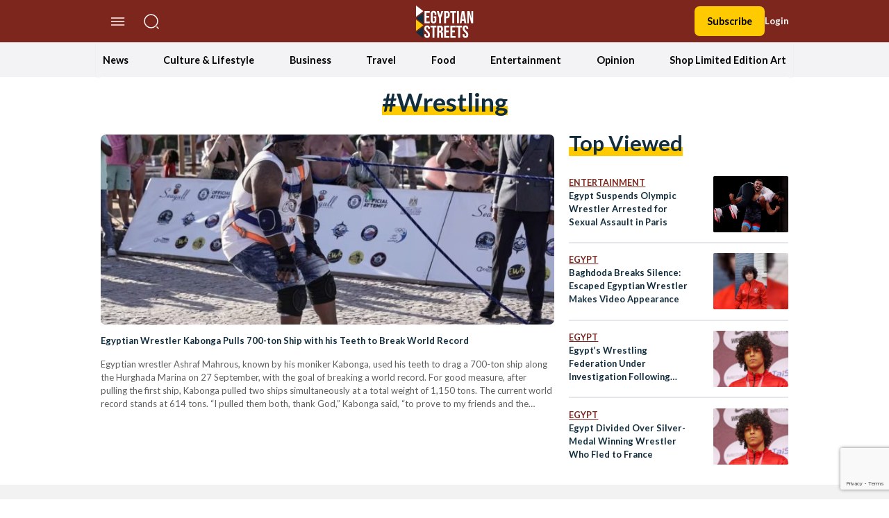

--- FILE ---
content_type: text/html; charset=utf-8
request_url: https://www.google.com/recaptcha/api2/anchor?ar=1&k=6LfN5CYpAAAAANLf_FBzy2l54fKvsVzYWouRQasB&co=aHR0cHM6Ly9lZ3lwdGlhbnN0cmVldHMuY29tOjQ0Mw..&hl=en&v=PoyoqOPhxBO7pBk68S4YbpHZ&size=invisible&anchor-ms=20000&execute-ms=30000&cb=tma9t96feu3a
body_size: 48737
content:
<!DOCTYPE HTML><html dir="ltr" lang="en"><head><meta http-equiv="Content-Type" content="text/html; charset=UTF-8">
<meta http-equiv="X-UA-Compatible" content="IE=edge">
<title>reCAPTCHA</title>
<style type="text/css">
/* cyrillic-ext */
@font-face {
  font-family: 'Roboto';
  font-style: normal;
  font-weight: 400;
  font-stretch: 100%;
  src: url(//fonts.gstatic.com/s/roboto/v48/KFO7CnqEu92Fr1ME7kSn66aGLdTylUAMa3GUBHMdazTgWw.woff2) format('woff2');
  unicode-range: U+0460-052F, U+1C80-1C8A, U+20B4, U+2DE0-2DFF, U+A640-A69F, U+FE2E-FE2F;
}
/* cyrillic */
@font-face {
  font-family: 'Roboto';
  font-style: normal;
  font-weight: 400;
  font-stretch: 100%;
  src: url(//fonts.gstatic.com/s/roboto/v48/KFO7CnqEu92Fr1ME7kSn66aGLdTylUAMa3iUBHMdazTgWw.woff2) format('woff2');
  unicode-range: U+0301, U+0400-045F, U+0490-0491, U+04B0-04B1, U+2116;
}
/* greek-ext */
@font-face {
  font-family: 'Roboto';
  font-style: normal;
  font-weight: 400;
  font-stretch: 100%;
  src: url(//fonts.gstatic.com/s/roboto/v48/KFO7CnqEu92Fr1ME7kSn66aGLdTylUAMa3CUBHMdazTgWw.woff2) format('woff2');
  unicode-range: U+1F00-1FFF;
}
/* greek */
@font-face {
  font-family: 'Roboto';
  font-style: normal;
  font-weight: 400;
  font-stretch: 100%;
  src: url(//fonts.gstatic.com/s/roboto/v48/KFO7CnqEu92Fr1ME7kSn66aGLdTylUAMa3-UBHMdazTgWw.woff2) format('woff2');
  unicode-range: U+0370-0377, U+037A-037F, U+0384-038A, U+038C, U+038E-03A1, U+03A3-03FF;
}
/* math */
@font-face {
  font-family: 'Roboto';
  font-style: normal;
  font-weight: 400;
  font-stretch: 100%;
  src: url(//fonts.gstatic.com/s/roboto/v48/KFO7CnqEu92Fr1ME7kSn66aGLdTylUAMawCUBHMdazTgWw.woff2) format('woff2');
  unicode-range: U+0302-0303, U+0305, U+0307-0308, U+0310, U+0312, U+0315, U+031A, U+0326-0327, U+032C, U+032F-0330, U+0332-0333, U+0338, U+033A, U+0346, U+034D, U+0391-03A1, U+03A3-03A9, U+03B1-03C9, U+03D1, U+03D5-03D6, U+03F0-03F1, U+03F4-03F5, U+2016-2017, U+2034-2038, U+203C, U+2040, U+2043, U+2047, U+2050, U+2057, U+205F, U+2070-2071, U+2074-208E, U+2090-209C, U+20D0-20DC, U+20E1, U+20E5-20EF, U+2100-2112, U+2114-2115, U+2117-2121, U+2123-214F, U+2190, U+2192, U+2194-21AE, U+21B0-21E5, U+21F1-21F2, U+21F4-2211, U+2213-2214, U+2216-22FF, U+2308-230B, U+2310, U+2319, U+231C-2321, U+2336-237A, U+237C, U+2395, U+239B-23B7, U+23D0, U+23DC-23E1, U+2474-2475, U+25AF, U+25B3, U+25B7, U+25BD, U+25C1, U+25CA, U+25CC, U+25FB, U+266D-266F, U+27C0-27FF, U+2900-2AFF, U+2B0E-2B11, U+2B30-2B4C, U+2BFE, U+3030, U+FF5B, U+FF5D, U+1D400-1D7FF, U+1EE00-1EEFF;
}
/* symbols */
@font-face {
  font-family: 'Roboto';
  font-style: normal;
  font-weight: 400;
  font-stretch: 100%;
  src: url(//fonts.gstatic.com/s/roboto/v48/KFO7CnqEu92Fr1ME7kSn66aGLdTylUAMaxKUBHMdazTgWw.woff2) format('woff2');
  unicode-range: U+0001-000C, U+000E-001F, U+007F-009F, U+20DD-20E0, U+20E2-20E4, U+2150-218F, U+2190, U+2192, U+2194-2199, U+21AF, U+21E6-21F0, U+21F3, U+2218-2219, U+2299, U+22C4-22C6, U+2300-243F, U+2440-244A, U+2460-24FF, U+25A0-27BF, U+2800-28FF, U+2921-2922, U+2981, U+29BF, U+29EB, U+2B00-2BFF, U+4DC0-4DFF, U+FFF9-FFFB, U+10140-1018E, U+10190-1019C, U+101A0, U+101D0-101FD, U+102E0-102FB, U+10E60-10E7E, U+1D2C0-1D2D3, U+1D2E0-1D37F, U+1F000-1F0FF, U+1F100-1F1AD, U+1F1E6-1F1FF, U+1F30D-1F30F, U+1F315, U+1F31C, U+1F31E, U+1F320-1F32C, U+1F336, U+1F378, U+1F37D, U+1F382, U+1F393-1F39F, U+1F3A7-1F3A8, U+1F3AC-1F3AF, U+1F3C2, U+1F3C4-1F3C6, U+1F3CA-1F3CE, U+1F3D4-1F3E0, U+1F3ED, U+1F3F1-1F3F3, U+1F3F5-1F3F7, U+1F408, U+1F415, U+1F41F, U+1F426, U+1F43F, U+1F441-1F442, U+1F444, U+1F446-1F449, U+1F44C-1F44E, U+1F453, U+1F46A, U+1F47D, U+1F4A3, U+1F4B0, U+1F4B3, U+1F4B9, U+1F4BB, U+1F4BF, U+1F4C8-1F4CB, U+1F4D6, U+1F4DA, U+1F4DF, U+1F4E3-1F4E6, U+1F4EA-1F4ED, U+1F4F7, U+1F4F9-1F4FB, U+1F4FD-1F4FE, U+1F503, U+1F507-1F50B, U+1F50D, U+1F512-1F513, U+1F53E-1F54A, U+1F54F-1F5FA, U+1F610, U+1F650-1F67F, U+1F687, U+1F68D, U+1F691, U+1F694, U+1F698, U+1F6AD, U+1F6B2, U+1F6B9-1F6BA, U+1F6BC, U+1F6C6-1F6CF, U+1F6D3-1F6D7, U+1F6E0-1F6EA, U+1F6F0-1F6F3, U+1F6F7-1F6FC, U+1F700-1F7FF, U+1F800-1F80B, U+1F810-1F847, U+1F850-1F859, U+1F860-1F887, U+1F890-1F8AD, U+1F8B0-1F8BB, U+1F8C0-1F8C1, U+1F900-1F90B, U+1F93B, U+1F946, U+1F984, U+1F996, U+1F9E9, U+1FA00-1FA6F, U+1FA70-1FA7C, U+1FA80-1FA89, U+1FA8F-1FAC6, U+1FACE-1FADC, U+1FADF-1FAE9, U+1FAF0-1FAF8, U+1FB00-1FBFF;
}
/* vietnamese */
@font-face {
  font-family: 'Roboto';
  font-style: normal;
  font-weight: 400;
  font-stretch: 100%;
  src: url(//fonts.gstatic.com/s/roboto/v48/KFO7CnqEu92Fr1ME7kSn66aGLdTylUAMa3OUBHMdazTgWw.woff2) format('woff2');
  unicode-range: U+0102-0103, U+0110-0111, U+0128-0129, U+0168-0169, U+01A0-01A1, U+01AF-01B0, U+0300-0301, U+0303-0304, U+0308-0309, U+0323, U+0329, U+1EA0-1EF9, U+20AB;
}
/* latin-ext */
@font-face {
  font-family: 'Roboto';
  font-style: normal;
  font-weight: 400;
  font-stretch: 100%;
  src: url(//fonts.gstatic.com/s/roboto/v48/KFO7CnqEu92Fr1ME7kSn66aGLdTylUAMa3KUBHMdazTgWw.woff2) format('woff2');
  unicode-range: U+0100-02BA, U+02BD-02C5, U+02C7-02CC, U+02CE-02D7, U+02DD-02FF, U+0304, U+0308, U+0329, U+1D00-1DBF, U+1E00-1E9F, U+1EF2-1EFF, U+2020, U+20A0-20AB, U+20AD-20C0, U+2113, U+2C60-2C7F, U+A720-A7FF;
}
/* latin */
@font-face {
  font-family: 'Roboto';
  font-style: normal;
  font-weight: 400;
  font-stretch: 100%;
  src: url(//fonts.gstatic.com/s/roboto/v48/KFO7CnqEu92Fr1ME7kSn66aGLdTylUAMa3yUBHMdazQ.woff2) format('woff2');
  unicode-range: U+0000-00FF, U+0131, U+0152-0153, U+02BB-02BC, U+02C6, U+02DA, U+02DC, U+0304, U+0308, U+0329, U+2000-206F, U+20AC, U+2122, U+2191, U+2193, U+2212, U+2215, U+FEFF, U+FFFD;
}
/* cyrillic-ext */
@font-face {
  font-family: 'Roboto';
  font-style: normal;
  font-weight: 500;
  font-stretch: 100%;
  src: url(//fonts.gstatic.com/s/roboto/v48/KFO7CnqEu92Fr1ME7kSn66aGLdTylUAMa3GUBHMdazTgWw.woff2) format('woff2');
  unicode-range: U+0460-052F, U+1C80-1C8A, U+20B4, U+2DE0-2DFF, U+A640-A69F, U+FE2E-FE2F;
}
/* cyrillic */
@font-face {
  font-family: 'Roboto';
  font-style: normal;
  font-weight: 500;
  font-stretch: 100%;
  src: url(//fonts.gstatic.com/s/roboto/v48/KFO7CnqEu92Fr1ME7kSn66aGLdTylUAMa3iUBHMdazTgWw.woff2) format('woff2');
  unicode-range: U+0301, U+0400-045F, U+0490-0491, U+04B0-04B1, U+2116;
}
/* greek-ext */
@font-face {
  font-family: 'Roboto';
  font-style: normal;
  font-weight: 500;
  font-stretch: 100%;
  src: url(//fonts.gstatic.com/s/roboto/v48/KFO7CnqEu92Fr1ME7kSn66aGLdTylUAMa3CUBHMdazTgWw.woff2) format('woff2');
  unicode-range: U+1F00-1FFF;
}
/* greek */
@font-face {
  font-family: 'Roboto';
  font-style: normal;
  font-weight: 500;
  font-stretch: 100%;
  src: url(//fonts.gstatic.com/s/roboto/v48/KFO7CnqEu92Fr1ME7kSn66aGLdTylUAMa3-UBHMdazTgWw.woff2) format('woff2');
  unicode-range: U+0370-0377, U+037A-037F, U+0384-038A, U+038C, U+038E-03A1, U+03A3-03FF;
}
/* math */
@font-face {
  font-family: 'Roboto';
  font-style: normal;
  font-weight: 500;
  font-stretch: 100%;
  src: url(//fonts.gstatic.com/s/roboto/v48/KFO7CnqEu92Fr1ME7kSn66aGLdTylUAMawCUBHMdazTgWw.woff2) format('woff2');
  unicode-range: U+0302-0303, U+0305, U+0307-0308, U+0310, U+0312, U+0315, U+031A, U+0326-0327, U+032C, U+032F-0330, U+0332-0333, U+0338, U+033A, U+0346, U+034D, U+0391-03A1, U+03A3-03A9, U+03B1-03C9, U+03D1, U+03D5-03D6, U+03F0-03F1, U+03F4-03F5, U+2016-2017, U+2034-2038, U+203C, U+2040, U+2043, U+2047, U+2050, U+2057, U+205F, U+2070-2071, U+2074-208E, U+2090-209C, U+20D0-20DC, U+20E1, U+20E5-20EF, U+2100-2112, U+2114-2115, U+2117-2121, U+2123-214F, U+2190, U+2192, U+2194-21AE, U+21B0-21E5, U+21F1-21F2, U+21F4-2211, U+2213-2214, U+2216-22FF, U+2308-230B, U+2310, U+2319, U+231C-2321, U+2336-237A, U+237C, U+2395, U+239B-23B7, U+23D0, U+23DC-23E1, U+2474-2475, U+25AF, U+25B3, U+25B7, U+25BD, U+25C1, U+25CA, U+25CC, U+25FB, U+266D-266F, U+27C0-27FF, U+2900-2AFF, U+2B0E-2B11, U+2B30-2B4C, U+2BFE, U+3030, U+FF5B, U+FF5D, U+1D400-1D7FF, U+1EE00-1EEFF;
}
/* symbols */
@font-face {
  font-family: 'Roboto';
  font-style: normal;
  font-weight: 500;
  font-stretch: 100%;
  src: url(//fonts.gstatic.com/s/roboto/v48/KFO7CnqEu92Fr1ME7kSn66aGLdTylUAMaxKUBHMdazTgWw.woff2) format('woff2');
  unicode-range: U+0001-000C, U+000E-001F, U+007F-009F, U+20DD-20E0, U+20E2-20E4, U+2150-218F, U+2190, U+2192, U+2194-2199, U+21AF, U+21E6-21F0, U+21F3, U+2218-2219, U+2299, U+22C4-22C6, U+2300-243F, U+2440-244A, U+2460-24FF, U+25A0-27BF, U+2800-28FF, U+2921-2922, U+2981, U+29BF, U+29EB, U+2B00-2BFF, U+4DC0-4DFF, U+FFF9-FFFB, U+10140-1018E, U+10190-1019C, U+101A0, U+101D0-101FD, U+102E0-102FB, U+10E60-10E7E, U+1D2C0-1D2D3, U+1D2E0-1D37F, U+1F000-1F0FF, U+1F100-1F1AD, U+1F1E6-1F1FF, U+1F30D-1F30F, U+1F315, U+1F31C, U+1F31E, U+1F320-1F32C, U+1F336, U+1F378, U+1F37D, U+1F382, U+1F393-1F39F, U+1F3A7-1F3A8, U+1F3AC-1F3AF, U+1F3C2, U+1F3C4-1F3C6, U+1F3CA-1F3CE, U+1F3D4-1F3E0, U+1F3ED, U+1F3F1-1F3F3, U+1F3F5-1F3F7, U+1F408, U+1F415, U+1F41F, U+1F426, U+1F43F, U+1F441-1F442, U+1F444, U+1F446-1F449, U+1F44C-1F44E, U+1F453, U+1F46A, U+1F47D, U+1F4A3, U+1F4B0, U+1F4B3, U+1F4B9, U+1F4BB, U+1F4BF, U+1F4C8-1F4CB, U+1F4D6, U+1F4DA, U+1F4DF, U+1F4E3-1F4E6, U+1F4EA-1F4ED, U+1F4F7, U+1F4F9-1F4FB, U+1F4FD-1F4FE, U+1F503, U+1F507-1F50B, U+1F50D, U+1F512-1F513, U+1F53E-1F54A, U+1F54F-1F5FA, U+1F610, U+1F650-1F67F, U+1F687, U+1F68D, U+1F691, U+1F694, U+1F698, U+1F6AD, U+1F6B2, U+1F6B9-1F6BA, U+1F6BC, U+1F6C6-1F6CF, U+1F6D3-1F6D7, U+1F6E0-1F6EA, U+1F6F0-1F6F3, U+1F6F7-1F6FC, U+1F700-1F7FF, U+1F800-1F80B, U+1F810-1F847, U+1F850-1F859, U+1F860-1F887, U+1F890-1F8AD, U+1F8B0-1F8BB, U+1F8C0-1F8C1, U+1F900-1F90B, U+1F93B, U+1F946, U+1F984, U+1F996, U+1F9E9, U+1FA00-1FA6F, U+1FA70-1FA7C, U+1FA80-1FA89, U+1FA8F-1FAC6, U+1FACE-1FADC, U+1FADF-1FAE9, U+1FAF0-1FAF8, U+1FB00-1FBFF;
}
/* vietnamese */
@font-face {
  font-family: 'Roboto';
  font-style: normal;
  font-weight: 500;
  font-stretch: 100%;
  src: url(//fonts.gstatic.com/s/roboto/v48/KFO7CnqEu92Fr1ME7kSn66aGLdTylUAMa3OUBHMdazTgWw.woff2) format('woff2');
  unicode-range: U+0102-0103, U+0110-0111, U+0128-0129, U+0168-0169, U+01A0-01A1, U+01AF-01B0, U+0300-0301, U+0303-0304, U+0308-0309, U+0323, U+0329, U+1EA0-1EF9, U+20AB;
}
/* latin-ext */
@font-face {
  font-family: 'Roboto';
  font-style: normal;
  font-weight: 500;
  font-stretch: 100%;
  src: url(//fonts.gstatic.com/s/roboto/v48/KFO7CnqEu92Fr1ME7kSn66aGLdTylUAMa3KUBHMdazTgWw.woff2) format('woff2');
  unicode-range: U+0100-02BA, U+02BD-02C5, U+02C7-02CC, U+02CE-02D7, U+02DD-02FF, U+0304, U+0308, U+0329, U+1D00-1DBF, U+1E00-1E9F, U+1EF2-1EFF, U+2020, U+20A0-20AB, U+20AD-20C0, U+2113, U+2C60-2C7F, U+A720-A7FF;
}
/* latin */
@font-face {
  font-family: 'Roboto';
  font-style: normal;
  font-weight: 500;
  font-stretch: 100%;
  src: url(//fonts.gstatic.com/s/roboto/v48/KFO7CnqEu92Fr1ME7kSn66aGLdTylUAMa3yUBHMdazQ.woff2) format('woff2');
  unicode-range: U+0000-00FF, U+0131, U+0152-0153, U+02BB-02BC, U+02C6, U+02DA, U+02DC, U+0304, U+0308, U+0329, U+2000-206F, U+20AC, U+2122, U+2191, U+2193, U+2212, U+2215, U+FEFF, U+FFFD;
}
/* cyrillic-ext */
@font-face {
  font-family: 'Roboto';
  font-style: normal;
  font-weight: 900;
  font-stretch: 100%;
  src: url(//fonts.gstatic.com/s/roboto/v48/KFO7CnqEu92Fr1ME7kSn66aGLdTylUAMa3GUBHMdazTgWw.woff2) format('woff2');
  unicode-range: U+0460-052F, U+1C80-1C8A, U+20B4, U+2DE0-2DFF, U+A640-A69F, U+FE2E-FE2F;
}
/* cyrillic */
@font-face {
  font-family: 'Roboto';
  font-style: normal;
  font-weight: 900;
  font-stretch: 100%;
  src: url(//fonts.gstatic.com/s/roboto/v48/KFO7CnqEu92Fr1ME7kSn66aGLdTylUAMa3iUBHMdazTgWw.woff2) format('woff2');
  unicode-range: U+0301, U+0400-045F, U+0490-0491, U+04B0-04B1, U+2116;
}
/* greek-ext */
@font-face {
  font-family: 'Roboto';
  font-style: normal;
  font-weight: 900;
  font-stretch: 100%;
  src: url(//fonts.gstatic.com/s/roboto/v48/KFO7CnqEu92Fr1ME7kSn66aGLdTylUAMa3CUBHMdazTgWw.woff2) format('woff2');
  unicode-range: U+1F00-1FFF;
}
/* greek */
@font-face {
  font-family: 'Roboto';
  font-style: normal;
  font-weight: 900;
  font-stretch: 100%;
  src: url(//fonts.gstatic.com/s/roboto/v48/KFO7CnqEu92Fr1ME7kSn66aGLdTylUAMa3-UBHMdazTgWw.woff2) format('woff2');
  unicode-range: U+0370-0377, U+037A-037F, U+0384-038A, U+038C, U+038E-03A1, U+03A3-03FF;
}
/* math */
@font-face {
  font-family: 'Roboto';
  font-style: normal;
  font-weight: 900;
  font-stretch: 100%;
  src: url(//fonts.gstatic.com/s/roboto/v48/KFO7CnqEu92Fr1ME7kSn66aGLdTylUAMawCUBHMdazTgWw.woff2) format('woff2');
  unicode-range: U+0302-0303, U+0305, U+0307-0308, U+0310, U+0312, U+0315, U+031A, U+0326-0327, U+032C, U+032F-0330, U+0332-0333, U+0338, U+033A, U+0346, U+034D, U+0391-03A1, U+03A3-03A9, U+03B1-03C9, U+03D1, U+03D5-03D6, U+03F0-03F1, U+03F4-03F5, U+2016-2017, U+2034-2038, U+203C, U+2040, U+2043, U+2047, U+2050, U+2057, U+205F, U+2070-2071, U+2074-208E, U+2090-209C, U+20D0-20DC, U+20E1, U+20E5-20EF, U+2100-2112, U+2114-2115, U+2117-2121, U+2123-214F, U+2190, U+2192, U+2194-21AE, U+21B0-21E5, U+21F1-21F2, U+21F4-2211, U+2213-2214, U+2216-22FF, U+2308-230B, U+2310, U+2319, U+231C-2321, U+2336-237A, U+237C, U+2395, U+239B-23B7, U+23D0, U+23DC-23E1, U+2474-2475, U+25AF, U+25B3, U+25B7, U+25BD, U+25C1, U+25CA, U+25CC, U+25FB, U+266D-266F, U+27C0-27FF, U+2900-2AFF, U+2B0E-2B11, U+2B30-2B4C, U+2BFE, U+3030, U+FF5B, U+FF5D, U+1D400-1D7FF, U+1EE00-1EEFF;
}
/* symbols */
@font-face {
  font-family: 'Roboto';
  font-style: normal;
  font-weight: 900;
  font-stretch: 100%;
  src: url(//fonts.gstatic.com/s/roboto/v48/KFO7CnqEu92Fr1ME7kSn66aGLdTylUAMaxKUBHMdazTgWw.woff2) format('woff2');
  unicode-range: U+0001-000C, U+000E-001F, U+007F-009F, U+20DD-20E0, U+20E2-20E4, U+2150-218F, U+2190, U+2192, U+2194-2199, U+21AF, U+21E6-21F0, U+21F3, U+2218-2219, U+2299, U+22C4-22C6, U+2300-243F, U+2440-244A, U+2460-24FF, U+25A0-27BF, U+2800-28FF, U+2921-2922, U+2981, U+29BF, U+29EB, U+2B00-2BFF, U+4DC0-4DFF, U+FFF9-FFFB, U+10140-1018E, U+10190-1019C, U+101A0, U+101D0-101FD, U+102E0-102FB, U+10E60-10E7E, U+1D2C0-1D2D3, U+1D2E0-1D37F, U+1F000-1F0FF, U+1F100-1F1AD, U+1F1E6-1F1FF, U+1F30D-1F30F, U+1F315, U+1F31C, U+1F31E, U+1F320-1F32C, U+1F336, U+1F378, U+1F37D, U+1F382, U+1F393-1F39F, U+1F3A7-1F3A8, U+1F3AC-1F3AF, U+1F3C2, U+1F3C4-1F3C6, U+1F3CA-1F3CE, U+1F3D4-1F3E0, U+1F3ED, U+1F3F1-1F3F3, U+1F3F5-1F3F7, U+1F408, U+1F415, U+1F41F, U+1F426, U+1F43F, U+1F441-1F442, U+1F444, U+1F446-1F449, U+1F44C-1F44E, U+1F453, U+1F46A, U+1F47D, U+1F4A3, U+1F4B0, U+1F4B3, U+1F4B9, U+1F4BB, U+1F4BF, U+1F4C8-1F4CB, U+1F4D6, U+1F4DA, U+1F4DF, U+1F4E3-1F4E6, U+1F4EA-1F4ED, U+1F4F7, U+1F4F9-1F4FB, U+1F4FD-1F4FE, U+1F503, U+1F507-1F50B, U+1F50D, U+1F512-1F513, U+1F53E-1F54A, U+1F54F-1F5FA, U+1F610, U+1F650-1F67F, U+1F687, U+1F68D, U+1F691, U+1F694, U+1F698, U+1F6AD, U+1F6B2, U+1F6B9-1F6BA, U+1F6BC, U+1F6C6-1F6CF, U+1F6D3-1F6D7, U+1F6E0-1F6EA, U+1F6F0-1F6F3, U+1F6F7-1F6FC, U+1F700-1F7FF, U+1F800-1F80B, U+1F810-1F847, U+1F850-1F859, U+1F860-1F887, U+1F890-1F8AD, U+1F8B0-1F8BB, U+1F8C0-1F8C1, U+1F900-1F90B, U+1F93B, U+1F946, U+1F984, U+1F996, U+1F9E9, U+1FA00-1FA6F, U+1FA70-1FA7C, U+1FA80-1FA89, U+1FA8F-1FAC6, U+1FACE-1FADC, U+1FADF-1FAE9, U+1FAF0-1FAF8, U+1FB00-1FBFF;
}
/* vietnamese */
@font-face {
  font-family: 'Roboto';
  font-style: normal;
  font-weight: 900;
  font-stretch: 100%;
  src: url(//fonts.gstatic.com/s/roboto/v48/KFO7CnqEu92Fr1ME7kSn66aGLdTylUAMa3OUBHMdazTgWw.woff2) format('woff2');
  unicode-range: U+0102-0103, U+0110-0111, U+0128-0129, U+0168-0169, U+01A0-01A1, U+01AF-01B0, U+0300-0301, U+0303-0304, U+0308-0309, U+0323, U+0329, U+1EA0-1EF9, U+20AB;
}
/* latin-ext */
@font-face {
  font-family: 'Roboto';
  font-style: normal;
  font-weight: 900;
  font-stretch: 100%;
  src: url(//fonts.gstatic.com/s/roboto/v48/KFO7CnqEu92Fr1ME7kSn66aGLdTylUAMa3KUBHMdazTgWw.woff2) format('woff2');
  unicode-range: U+0100-02BA, U+02BD-02C5, U+02C7-02CC, U+02CE-02D7, U+02DD-02FF, U+0304, U+0308, U+0329, U+1D00-1DBF, U+1E00-1E9F, U+1EF2-1EFF, U+2020, U+20A0-20AB, U+20AD-20C0, U+2113, U+2C60-2C7F, U+A720-A7FF;
}
/* latin */
@font-face {
  font-family: 'Roboto';
  font-style: normal;
  font-weight: 900;
  font-stretch: 100%;
  src: url(//fonts.gstatic.com/s/roboto/v48/KFO7CnqEu92Fr1ME7kSn66aGLdTylUAMa3yUBHMdazQ.woff2) format('woff2');
  unicode-range: U+0000-00FF, U+0131, U+0152-0153, U+02BB-02BC, U+02C6, U+02DA, U+02DC, U+0304, U+0308, U+0329, U+2000-206F, U+20AC, U+2122, U+2191, U+2193, U+2212, U+2215, U+FEFF, U+FFFD;
}

</style>
<link rel="stylesheet" type="text/css" href="https://www.gstatic.com/recaptcha/releases/PoyoqOPhxBO7pBk68S4YbpHZ/styles__ltr.css">
<script nonce="J-YeiPu5jwWLpruwPgVcqQ" type="text/javascript">window['__recaptcha_api'] = 'https://www.google.com/recaptcha/api2/';</script>
<script type="text/javascript" src="https://www.gstatic.com/recaptcha/releases/PoyoqOPhxBO7pBk68S4YbpHZ/recaptcha__en.js" nonce="J-YeiPu5jwWLpruwPgVcqQ">
      
    </script></head>
<body><div id="rc-anchor-alert" class="rc-anchor-alert"></div>
<input type="hidden" id="recaptcha-token" value="[base64]">
<script type="text/javascript" nonce="J-YeiPu5jwWLpruwPgVcqQ">
      recaptcha.anchor.Main.init("[\x22ainput\x22,[\x22bgdata\x22,\x22\x22,\[base64]/[base64]/MjU1Ong/[base64]/[base64]/[base64]/[base64]/[base64]/[base64]/[base64]/[base64]/[base64]/[base64]/[base64]/[base64]/[base64]/[base64]/[base64]\\u003d\x22,\[base64]\\u003d\\u003d\x22,\x22wpoUeMKKM0deNsOQCMKIVMK4wqxZwpxwbcODDk5VwoXCmcO+wo/DojhZcX3CmyV5OsKJVXnCj1fDuFTCuMK8c8O8w4/CjcOuXcO/e2DCssOWwrRxw64IaMObwpXDuDXCh8K3cAFbwo4Bwr3CrhzDrijCgSEfwrNtKQ/[base64]/CiQRseAvDknBkwrVawofDr0oMw5QUHMKbTl4WNcOXw4QwwqJMWhl0GMO/[base64]/CgMO+wrTDpxPCnGLDtXDDkTfDqcKkRMKSwqo4wq5pT1trwqDCqltfw6gLLkZsw6lFG8KFGDDCv15qwqM0asKOA8KywrQhw6HDv8O4c8O0McOQMmkqw7/Dr8KDWVV+d8KAwqERwrXDvyDDiH/[base64]/[base64]/ChkhowqJ9wos8V1pGw4IkcsO7KcKJJwY3In59w63DksKlU1jCuD8yRyrCrE9Ud8KUPcKvw6ZSc3FEw6gnw6XCrTLCmMKJwqxhcl3Cm8KqYlvCqzgLw4hdAzhNJgZUwqrDhcOHw4jDmMKiw5LDv23CrEJmMMOSwqZBFMK8MUfCkEtWw5zCpsKUwpXDrMOlw5rDtQfCiC/DucO2wqsow73CssOZDExuRcKow7vDp1/DvQPCkjDCn8KUJyMEPB4qanVow4QXw4h5wq/Cr8KgwolMwobDpR3Djz3DhQAAM8KCQzV5PcKiKsOowrXDtsKQWVhcw53Du8ORwrNiwq3DpMKSeVDDiMOURS/DuksHw7YjdMKlZ2Buw7g9wq8lwpHDtS3CpxB3w4TDj8Otw5BEesO9wpfDvsKywqfDplXCgwxSTzvDuMO/[base64]/[base64]/w7lQwpPDv1TCm8Klw63Cq3LDjH9UHQfDk8KSw7gww6TDqG7Ct8O9eMKiPsK+w4vDj8Otw7JqwrTChBjCjsKzw4bCiGbCt8O2CMOJMsOUQD3ChsKkUsKSFmJywq1ow4bDsnjDu8Ojw4RLwpcjWV5Uw6/DiMOnw4nDqMObwqfCjMKLw5Qzwq5bH8KlasOzw5/CmcKVw53DmsKgwqcDw5rDgwFtS0QDZcOAw6AZw4DClnLDkDnDicO3wrjDkjnChsOqwopQw6nDvmHDhiw9w4Z/[base64]/DiiIew6vCuSVYUcOncsK6MsO2CMO9aWXDnCFNw7XCqSDDpAVFQ8K3w78Wwo/Cp8O/B8OLQVLDiMOpSMOQd8Kqw6HDrMKwaSAiKcKqw6/Ck23DiF4qwoRsUsKWwqHCgsOWMTQDT8Ojw67Dm0kyccOyw6zCjUbDnsOcw7xHeXVbwrXDs1vCksOBwqcDwqTDnsOhwozDhhkBZ0rCk8OMDcKiwp/[base64]/N8Obw4rCqMKoMsObQsOzwq7DkMOFwp/[base64]/w47CtndVw5nDjxwJwowzw6E9OW3ClMOqO8OOw4giwoPCtMKgw7bCrG3Dn8KpRsKew7HCjsK6QcOnwqTCj3TDhcKMOgbDoS4EW8KgwqjCicO+cAp/w7wdwrI8QicneMOUw4bDucK/w6jDr2bCpcKFwolGHhrDv8OrQsKRw53CrCY9w73CusO4woV2IcOHwqMWQcKJOXrCv8OAPFnCnUbCqQTDqg7DssOGw5UhwrvDkFJOQWFWw6jDmRHClxh8Kx0RDMOQcMKVbmvDocOkPG8wej7DlmPDoMOyw6ojwo/[base64]/[base64]/CnMOQUsKnw5ZQw7U2RcKxHFPDvMK+a8O2YiDDmVlKS058OxTDum1hE1TDssOBEFoAwoVawrELXFcuHsK2wpbCjGXDgsOaJBnCscKKL3UUwp5Xwr1vW8KtQcOiwrs9wrTCrMKnw7YSwqFXwrUQRn/DoV/DpcK6AlYvw5zClzzCnsKWwoEQMcOswpDCtnwjV8KVJlvChsOvSMKUw5Q5w6JTwposw6s8E8OnWhkvwqFHw7nClMOmF1IQw4jDozQQEsOiw77CrsOaw6AlRUbCrMKRe8OpMBbDjgzDtUnCpMKSDz/Dmw7CtFTDh8KBwpDDjRkUCkRjWAQ+UsKqSMKww6LCrkXDhmkWw5/Dh0N9Y0PDtQHCj8O9wo7CgjUHVsOBw60/w419w7jDk8KBw7QYXMO0IiojwpBgw5/CrMKZeSwnKSQAw45Twogtwr3CrTLCg8KRwpUvDMKSwqfCg1XCtD/CqMKXfBnDtRhGNDLDksKETCogRF/DvsOddiFlTMOdw79IAcO0w4zCpT7DrmEkw5BXO3hAw4kkYmHDiVLCvCnCscO1w7rDgSszLQXCtCVpwpXCvcKUTj1nRUTDgi0lTMKQwq/[base64]/CucOYwo0ZAlDDhsKNM23ClUQtwoZpwq/ChMKDfsKxw7Bswr/Crl1oOMO9w4LDvn7DjhjCv8Kbw5RQwoRxKk1xwpXDp8KhwqDChRNzw5vDj8OIwrBIcHt0w7TDiwHCvRtFw47DuC7DiTxww6DDoznDkGodw4fDvCrChsKjc8KuYsOgw7TDpCfDo8KMLsOIcS1HwqjDtEbCu8KCwozDi8K7fcOFwqXDoVtkSsKWw5/CpsOcY8O5w4nCvMKZN8Klwp9Bw5dfQjhAXcO7ScOuwoQuwrIfwp9mRDNXe1HCgAbDk8KTwqYJw7oDwrjDriNBDnXDl3QOPsOINEpqWMKjYcKKwqDCq8O0w4DDhnUAGcOQwoLDhcKwfhXCiTUWw5HDpcOSRMKDD3Fkw4XCvB5hURA/[base64]/[base64]/CvsK5w50FwqvDj8OzZF0UfcOcWjrCp3/DusKuWkVcOFfCmsKnYRwoehlSwqAFw7nDkGbDq8KDLsOWXmfDicKfOyfDg8KsEToQworCpH7DpcKew5fCncO0w5Etw5LDlsO5QS3Dpw7DjmwIwq40wr7Comp+w6vCgmTDiQ9IwpHDpi4RbMKPw5jCgXnDhTxjw6UEw5rCssKFwoV3OFVJCsK/LMK4AMO5wp1EwrrCu8Osw700I1xAVcKiWQAzZyNvw4HDl2vClilSMBYkw7bDnB1Rw77DjG9Iw6PCgz7DmcKqfMK4PmNIwqnCjMKswq/CkcORw6LDpsO1wrvDn8KEwr/DvknDkWsRw65vwpjDoE3Do8O2IXAyHikAwqcJMEU+w5BoJcK2IGNgCDTCocOPwr3Co8K8wqU1w5tGwqIgI2fDimHCksKmdyR9wqpgWsOKUsK+wq81TMKHwo1qw7N5HUsQw5w+w5woJMKFKUnCm27CrgVkwr/DgsOEwpXDn8K+wovDpFrCsz/DhsOaP8Klw4TCmMORPMK9w6/Cnzl6wrAPEMK+w5ICwpNOwoTCpsKXLMKwwqBIwrACFi/Dj8KqwoHDkB9dwrXDs8KNTcOlwoQWwpTDg33DssKpw5rCrcKaKQfDjSbDicOgw5U7wrPDpMKAwqNLwoIpNnjComnCsl3CpcKJZsO1w5kuMw/Do8OAwqRLExLDjsKVw6PDqCTCgMOgw6HDgsOGV1V7TcKPPw/CqsOkwqYeLcKsw5dLwq88w7/[base64]/Do8OkwrrChcK5KQrDlz3DqMO7MMKtw6VuX1Y/STXDjlw7wpPDhG86UMOywonCmcO8ewk5wpQGwq/DunXDpkgLwr8uTsKCAEx7w5LDumTCiBFsc2bCuzw2VsKKEMOjwpvDh28pwqAwacOFw7bDkcKTWMKzw6rDvsKew5l9w5MbFcKCwr/DsMKsGSdXOMOPasOnYMOfwqhRBnxHwrVhw58qSntfFzbDuAFJC8KddzUpIGYLw7p1HcK7w7jDg8O4EhEjw4NpA8O+AsKaw65+cXnCjjAseMK0eW3DrsO1CsOTwqJwCcKEw4nDjBckw5EowqFHfMKuFTbCqMO8RcK9wqHDu8OjwrYaYDzChX3Dr20jwqoNw6TCgMK9bV/[base64]/[base64]/CnRnDgsOiw7xsVB95wqRbwqLCikdJwr7DulsEfDjDqsKaLDoZw6VbwqYjw7/CjxEgwp/[base64]/Do8O5NcKywqPChcKlR2MzCwEJQkrDmzbCuGXCmlo9w7dfwpVrwrVseD4fGcK/RjZyw4d5MgvDlsKZNVDDscO6DMKRe8OqwpXCusK+wpQ0w6JlwooeX8OEScK9w6XDjsOVwrcXH8Kvw5B4wr7CoMOEY8Oowrduw68JDlFkACcjwp/CqMOwdcKNw4UAw5zDgsKGXsOvw4jCiB3Cux/[base64]/Cn8KtBFLDijx7GDzCnAXCoMKowo/CtTPCtsKqw4HCiUXCsRTDl1h9YcOtC2IiQXXDgicFanMBwpXCj8O7ElRxdSbCpMOFwoAzISsfW1rChcORwprCt8Kmw5fCtkzDnsOKw5vCmXg8woHCm8OKwoHCscOKekvDh8K+woRewrwkwpbDq8Kmw4dTw6gvOjlwScO3Ci7CtD/CsMOCTsOWMsK6w5TDvMOINsOpw45gPMOtGWTCiCVkw5w/B8OuZsK5KFAdw6ZXM8KuLDPDvsKHAknDlMK9NsKiCErCkwJoPCbDghzCvnUbJcO+Unljw6vDkA7CucOuwqAEw7dawo/Dg8OSw79cazTDqcOMwqjDlTfDi8KjdsKkw7fDlXfCnUXDlMOMw5/DmBB3NcKVDh7CpTXDkMO5w6HCuEkaUW/ColfDnsOfDMK6w57DtAbCslTCgVtgw5TCtsOvZyjCimAYJw3Cm8OvXsKKUlLDpDHDj8KeB8KvG8OBwozDvkZ1w7XDq8K0CHM6w5/DmSnDuG9IwrpIwq3Dv1lQPxjCgA/CjDE+AVTDriXDhH3CjS/DvSsGBgZccHXDlxhZCmogwqJ+Y8OHVHssbWDDqWhNwrxXXcORMcOQA2lSQ8OHwp7CiEpvbcOTcMOQaMOBw68owr5Mw5zCkyVYwqdKw5DDpS3Ck8OkMFLCkwQlw7bClsO1w7Zlw5omw7FeFMO5wqZVw5PDoVnDuWo/WTN/wpvCncKEWcKpe8O3dcKPw6DDskvDsWjCgMK0b34BfFXDnmUiN8OpJzxNHcK5KsKEUmc/[base64]/wqHDsADCvHTDlcKZTCHCpm3DvQhibz/Ci8OzTBNNwqLDtEzDvUjDoFtvwoTCi8OSwqDCgzRfwrFwVcOmA8Kww5nCuMONDMKVY8Otw5DDrMKVCsK5KcOgNsKxw5nCpMK0w5I8wrvDsTp5w4o/wqJew440wpDCmRnDpRzDr8OnwrXCnHoWwqDDvMOlMG9hwq7DnGjCliXDt37DqCpsw5wGwrEtwqMhNAp1AFpWf8OoIsO/wrENw6XCg3VtDhk/w4DCuMOQLsODRGVYwqDDr8K7w73DhcK3wqs3w7nDtcOPKMK9wqLCisOIZikCw7vCiUvCujnDvlTDvy/DqX3Cn1pYR2dKw5N0wr7DtBFsw6PCjMKrwqnDlcOBw6Q/wp5/C8OHwqNYdG1ww4UnIsObwqdlwosoBGMrw6kEeSvCi8OlJANxwozDvGjDnsOFwpTCqsKTw6vDmcK8McKjQMKbwp0mNxVnJj/Ct8K9EMOTBcKHEsKpw7XDtgHCnCnDpEpfYHJIHcKQdCDCqEjDqE/Dm8O9CcOQL8K3wpgJThTDkMO3w53Co8KiJcKuw7xyw6rDhUzChy0BLlx0w6vDnMKEw7zDmcOZwookwoQzE8ONRWrDpcOow7cywq/CkWjCnm49w5DDv0FEecKnw6nCr1lGwp4RJMKmw6hWJnF6dgVLV8K6e18NRcO5woU8QGo9w6RXwq7CocKSYsOtwpPDqhjDg8KTAcKiwrI1NMKMw5kbwrIOecOfPMOZT0HCoWjDkgTDg8Kwd8OywrhzUsKPw4MCZsOaL8ORYyTDtcOCGA7CuB/DtsObYS/[base64]/CvUcIwopawpPDnklgAsO2QsK5LxjCssOiworCqGBEwqTChcOHOcO3J8KgeUgVwqvDisKWF8Kkw7Iqwpo6wrPDlxDCo0MFR0NjccOJwqAJOcOywq/CksOAw7pnFjlZw6DDsl7CscKQeHdcGFPCljzDoAAHRQ9ww6HDtTZVfsKEG8KoCkHDkMOZwq/Duj/DjsOoNFbDrMKgwqtLw4owXGZKUnfDocKqT8OwdENXKMKgwrljwqjDqHPDhmAmwpzCnsOwH8OhPVPDogtWw6BywrPDusKPfljCiWtjLMO1wr/DtMKfZcOfw7LCunnDhgtRf8OScC1RQ8KLW8KWwrspw7UvwrbCssKpw6LCmlwuw6zCllMxcMOcw7kIHcKTLmUra8Ogw6XDpMOPw7vCgmXCssKQwoXDmU/CuEjDhBzCjMKWLnLCvDnCpwHDtkJQwrlsw4tCw6fDkDE3w77CuWd/wq7DolDCp3/Cg17DnMK+w51kw7bCtcOUHxbCkCnDrDMeUVrDqsO/w6vCp8OyQcOew5UXwofCnicfw5/CuiZgYsKVw5/Co8KnGMKCwoczwoHDo8OERcKYwpHCjzDCn8KONVNoMCZVw6jCkB3CvcKQwr9Hw4LCisKDw6fCusK3w6swJCI2wpUJwrxAMAoQccO2I0vDgAxXVcO4woY8w4JuwqjCgCzCi8K6OX/Dn8K8wpxmw4MIO8Oxw6PCnVByT8K0woFBcF/Ckgl6w6/DmD7DksKjL8KKTsKuH8OFwqwewovCpsOICMO3woHCqMOzDCYHwqI+w77DgcOxc8Ofwp1LwqPCg8KAwpcqd0/CssKxJMOQMsOVN1MZw58oV10kw6nDgcKtwpA8dsK5AcOXIcKhwpXDkU/[base64]/DtV9xOMO/DVnChwAHw6vDi8OXd8Olw5jCtDvDp8Kswrl8w7F4bcK1wqfDisOrw48Pwo3Dg8KEw77CgDfCpmXChkXDm8OKw4/DlxbDlMOVwqPDq8OJF0AlwrdzwqFpMsOteS3ClsKFRCPCtcOyIV/DhD3DiMKNLsOcSmJTworCmEwZw7YgwptDwpLDqSDCh8KAPsKjwpoiShche8OLW8KDGEbCkiNHw5ESTWtNw43DqsK0ZH/DvW7CvcKWXEjDmMOjNR1gJ8OBw6TCmhwAw4PDnMKFwp3ClEkofcOQTStBWi8Pw5s/TQAAQcOow44VO3Z/D0LDvcKSwqzCtMKAw6EnXxZ/w5PDjwbDgEbDnsO3wr1kJsK/RClGw4dZY8KGw4IYRcOmw48Cw67Cv3jCs8OJTMO9UcKXFMKtfMKcT8Ozwrw2QgPDjW3CsR0CwoI0woYSC28XDcKtBMOJLMOueMOUacOGw7fCmFDCpcKrwrwcSsO+BcKUwp0TKcKUX8OuwpPDnDUtwrIAZwLDm8K/R8OWI8OjwrJBw7jCp8OmYR9OYcK7IsOEfcOSHQ5iK8KAw5fChEHDjsOEw65lQMKUE2UZMcOgwqnCmsOvbMO8w6o+C8Orw64KY2nDqUvDjsOZwrBHQ8O8w4srTAZ9wqNiFMOGQsK1wrcdTsOrNSwpw4zCkMKGwqUpw5TDhcKRW2jCuT/DqkspGMKgw58BwpPDoU0SQEshFVt/wqE8DR4PfsO9ZAoQSiLCjMO3DsORwpXDrMOzwpfDiz14aMKOwqbDjjt8EcOswplCTnzCojxaXRgRw5nDs8Kowo/DtUHCqitpfMOFWE4Yw5/DtmBvwoTDgjLClkdGw4nCpgApIR/CpkVwwprCl2/ClcKpw5sAQMOKw5UYGQ7DjwfDjhF0FsKrw7UQX8O8BRQOCz5lFSDCjXFkYMO2DsOuw7UDNXJUwr06wpfCnnleKMKQcMKzWSrDri5uZ8Oew5bDh8OZM8OMw6RCw6HDrztOO1EsScOUPwDCvsOkw40OAMO1wqIULFMzw7jDncK3wr/Du8KgGMOyw5gLXsObwqnDuDPDvMOdLcKZwp0dw6fDmGV4TUDCo8KjOnBbEcOyChpmPhjCvQ/[base64]/DvQFew53DosO9UcKxLz/DgMOVZUTDvlEsc2DDhsKHw7obZcOpw5QHw7gwwpR/w4LCvsKWesOMw6BYw6xyGcOjecKYwrnCvMKhMzVSw7DCnigZSnAiEMKgV2JuwqvDrQXCmR1bE8KXXMKhNwvCiErDlsOqw5bCg8O6w4M7HFvCvDVTwrZEbjMlCcOVZGxIIk/CjXdNQ05UbDp6HGYjNz/DmTcne8Kdw456w6vCicOxIcObw4BNwrtnKn7DjcKCwqNgRhfCtj40wr7CtMKgUMOQwopzV8KQwrXDkcOEw4XDswbCm8KIw4BbTjvDosKZN8OHK8O4PjsSEEBKISTDucKEw4HCnE3Ds8OywrUwBMOvwqkbDcKxccKbAMOHBQ/[base64]/ClsKRPMOaF1RiGcOtwrp1McKAw4XDr8Kfw5d+EsOOw61qPwFAVcObQn/ChMKLwq11w7pSw7PDs8OJP8OdMlPDqcK+wr4EM8K/[base64]/DhSvDjyXDpjPCjm58wr4mW07DvHrCjHZSDcKEw6bCq8OcUgjCuVNyw6XCisOXwrVkbkHDjMO3GcKILsOSw7BuDhDDqsK2Zh7CucKOJ14cbsOjw77DmR3CkcK8wo7Cki/Cr0cGw4/CgsOJSsKCwqbDucKow4nClxjDvQw4YsOUD0zDkzzDrUtaHsKVCyAmw65LF2hsCMOVwofCmcKAfsK4w7PDmVsWwoRzwqzDjDnDl8Ofw4BOwo7DpFbDowHDlltcfMOmZWbDjQrCgTHCmsKpw5Y/w5rDgsOTEgLCsyJow7IfZsK9KRHCuhYmXUrDqMKLUxZ0w710w5lbwo0BwodEf8KvTsOsw5sfwpYCMcKyNsO5wpQXwq7DnwkCw59pwqvChMKKw4DCj0xuw57CisK+JcKiw4LDusOOw44MF2o/[base64]/[base64]/Cs3zDjBIgF8KDw6kZw4RPwpB5XMOyBMOtw47Dp8KsVwnCugLCiMONw7HDtSXClcKCw59CwrMGwokHwql2dMOnfXHCssOzRm9GGcKww6hWPk49w4Q3wr/[base64]/Cn8KMw6LDq8KDw4zCgsOIw7NLw77DgRXDlnEDwpTDqzfCisOTChofSyrDuxnCingKV015wp/[base64]/Cu8K7wpXCi8OIHW7Cv8K2wrBcwrF3wrVmwqMAMMKWO8Oow61KwpMUC17DnF/Cn8O8Q8OuPEwjwqoTPcKHTi7DuW4BGMK6L8KVecOSeMOQw5/CqcODw7HCtcO5fsObWMKXwpDCk3hhw6vDszTCtMOoc3HCqmwpDsOjRMOAwoHCiissQsOzM8OXwrsSUsOcT0NwAinDlA4vwp/Di8KYw4Zawpg3PFJDFh/CgRPDvsKRw6Z7fURhw6vDvD3CtQNlQRdYdcOTwoMXFAl8W8OYw4fDvcKETsKMw4UnPGNXUsORw50QRcKmw5TDo8KPDsO3F3VOw7LDiW/Dg8K0CQ7Cl8OtCkcuw6LDql/DombDrGVLwp5swoUhw5lmwrvCvB/CvSzDrxF7w6Ayw4A7w5PDnsK5woXCscObHHnDjcOxbzYsw7J5woVjw4h0w7YSZCh7wpLDhMOHwrPDjsODwr98XHBewrZCRXHCtsOdwr/CjcKfw7o0w44WA15NCSoudlJRw4tVwpbCh8K/wo/CpwzDpMKXw6LDnl5Vw552w6t/w5PDk3jDjsKLw6fCjMOtw6LCoF5hfsK8SsK5w7FQdcKfworDlMKdGsOlF8Ktw7vDh1Efw51qw6HDscKxIMOAPEfCu8KGwppXw4vCh8Olw7HDsSU4w6PDs8Kjw792woLDhWNuwp8tB8ORwqbDpcKjFSTDpcOgwq1ub8OhW8Oew4TDnUDDiXsrwo/[base64]/woDDlUnDgA3DrlwxDXImU8KjwqjDvMKCP1XDlsK8H8OiSsKiwrLDoEsZND8DwrPDq8KAw5Jxw7bDmxfCuD7DhERDw7/CnknDojfCqmwFw40IBXdNwq/[base64]/Cl3TCjDnCimLDosKewr40Q8KTW33Ckl92CD3CqsKOw6EswrchScOmwpNkwrbCpMOew5ABwrLDlcKOw4TCsGDDgTsCwrrDlAPCsQQCZ3FBVH4vwr1sXcO6wpVtw7JWwo3DjBLDqnRTOyphwo/CksO+CT4LwqbDkMKsw5vCrsOkJDXCtMKHamjCoSzDv3nDtMO6w77CoyNywqhjUwtzNMK2O3fDo0EoeUjDj8KPw5zDnMKTIBrDuMOjwpcwBcKtwqXDi8K/w6/DtMKxVsOPw4p2wqkNw6bCksKswoHCu8KRwqnDvMOTwqbCoUo9BwDCisKLXsOpe1lywq18wrvCksKyw4jDkhHCn8KewoLDqTh8MgkpC1XCs2fDkMOAw6VMw5sAK8K9w4/Cl8O4w68jw71Tw6IGwqhcwoRJEsOgKsKOIcO0ScK2w7c0EMOIf8KRwo3CnivCn8OHUi3CisO2w686wp0kBBRUaTLCm31BwrnDusOVWXlywqzCnjXDmBo/SsKYdWF9PyUyNcO3U2hlMMOoNcOdRVnDt8OpbjvDtMKUwpAXWXTCocKEwpTDuk/[base64]/DscOSf8KyU8OuWMOmwq/DnkXCvxMfe0wRw47CiMOsGMKDw4LDmMKyAkBCaUVIZ8Kba2nChcOoOmHDgHIhXcObwpTDnMOtwr1te8KXUMKUwpMpwq8YITrDucK0w67Cr8OvaCA8wqkuwprCnsOHScO/[base64]/DhcKzw755UmvCmVJ+w4MOw6rDgWpbw442Q1VsRm/Crh4/K8KNEsK+w4hoY8Ohw7/Dj8OWw510DTbCtcOPw5/Dk8KIBMO7CQM9O096w7Icw5gvw6UhwqnCmh/DvsOLw7I0wohLAsOPLSbCsCoOwrLCqcOUwqjCoh/CtloYesKXf8KZJMOmN8KUAUnCsxoANxARdXzDiQpYwovCs8ObQMK3w5E4ZcOHI8KeA8KbVmtNQAJtHAPDiX4nwpB3w6PDgHlSW8Kvw5nDt8OtFMKyw55hNUFNGcOrwo7CljrDvijClsOGdE1DwoocwodjLMKxKQPDk8KLw6HClA7Ct118w7jDkF/DrgHCnxVXwr7DsMO5wqEuw5wjXMKlPkzCtMKGO8OPwp3Drhcew53CvsKfDxcbWsO1GEI4ZsO4SGDDscKSw4LDk0VMBBQAwpnCk8OHw5UzwqzDgUvCijtvw6rCuBpPwq8QfQo2P3vDlMKiw7HCisKww6FtByHCsxUKwpduLcKyScKmwrbClDJWazrClj3DrGs3wroWw6/[base64]/Drn/Dl8K0FcKibMOgw4oPdcOue8KxR0XDixN7EsKRwqHCqQ1Lw43Dm8OMLsKUacKCBS5sw5Zuw7tWw7EYLAcGe1DCkQHCvsOMAgM1w5PCjcOuwoLDnj5lw4stwo3Dn0/DmQI4wpfCkcOcCMO9MsKdw5lpEcKKwpIPwp/DscKDRCE0YsOfL8KlwpLDr3s7w5UswpHCrm/DhQ9dVcKww5wJwo80MkvDhcOuFG7DuWYWRMKrEy/DgnTDqEjCnQQRCcKsC8O2w6zDoMOjwp7DgsKqTsOYw6nCjk7CjFfDtwhrw6BRw41hwrdpIsKPwpHDrcOOAcKVwpzChDfDvcOyfsODwrLCpcOzw5rCt8OEw6RUwokPw597TyXClwvDvTAADMKAXsKhPMKqw4HDkVlpw5ZmPR/[base64]/wrBMZsK1H1LCgS/[base64]/DlcKRYsKeYSE/IMKawqomwrTCmhLDnsO0csO3Vw/[base64]/[base64]/DmijDjHvCgHnDjEkLwpFZBcKDw5rDqMKYwoRyO1HCoUAbLVDDjMK9ZMKUX2hYw4UnAMO/dcOvw4nCo8KoNyXDtsKNwrHDvwJrwrfCjMOQMsOlDcKfDmPDt8OoKcOhKgwyw6sMwr7ChsOAI8OoFMOowq3CgQnCoH8Fw5zDnDTDuQFOwo/CqiRRw6JYcEQYw7UBw6IKM1HDq0rDpMKdw4PCkl3CmMKcO8OTUURAEsKrA8KDwqPDo3rDncKMN8KpNhnCq8K6woDDnsK0AgjDkMOndsKJwo5/[base64]/CiMKfQWURT8OBEMO9wr4Mw7MSe8Kvf28YwoLCn8KMGT3Dm8KUD8Kww4x1wp8Yez5Bw5TDqTDDtCs3w75RwrdgG8KuwqcXNTHCtMOEUQkQwoXDhcK/w6DCk8KywojDtwjDlQLDrwzDvEzDicKcYkLClHAaV8K5w7lew5bChxjCiMOqZiXCph7DpcKvXMO3A8OYwprClQR9w7wgwplDO8KMwq4IwoPDgW/CncOpAmHCtiEOQ8OWNFTCng1vJn4edsKgwrHCvcOsw4JwNwfCk8KoTDRFw7McFWvDgHDCksK5a8KTecOFfsKXw6bCkyjDl1/CvMKOw7pcw6B6OMOjwoPCowPDnGTDknnDhkHDpwTCn3jDmg9/[base64]/wqdbwpvDmTdROwlcR8KNwoPDmyjCocObwrLCsyrDr1fCnkUAwpfDsCJXwpfClD0bTcOLH2gAMsKtR8KkXT/[base64]/wp1KQMKSwqo+w7bCi8OFwqd0w5YSwqjCnAQ+R3LDjsOVfMKGwqDDv8KXEMKzeMOINEjDhMKdw47CpBFXwp/Dr8K0FcOEw6YzBsOyw7TCujsGPl8LwqVnTGPDgEpfw7vCgsKMwoYsw4HDsMOgwozCkMK2DWDCrEvChQLCg8KKw6VMYsKKAcO4wpljMk/CjGHDmVQOwpJjARDCv8Ksw6bDtTAjWyVpw7QYwrl0wrY9IwPDvEbDomRpwq1Zw7ggw5cjw5nDpGrDrMKjwrfDuMOvVDo6w7/[base64]/CkFovw6jDmV/CusKwem1me8OpwoDDn3DDpjckMUfCksOOwphLw6ByBcOlw4LCksK0w7HDrsO4wrnDv8KBGcOewojDhnrCicKhwoYjZMKANFVRwoLCmsO0w5vCmV7DrWNUw5jDm1EbwqQdw4/[base64]/Cq8OGwqjCl1hrDcKDG2/[base64]/wow9woxdw60YcEvDtEtyw7HCs2/Dg8K+VMK0wo02wpXCq8KGQ8O7f8O/[base64]/Du8KGfEVkw5xIFcOUwq4ew4h2wpjCigPDm1LCuMKRwqPCqsKuwpLCogDDjcKNw6vCn8Oma8O2d3ABdEhPHGDDpmI6w43ChXTDuMOhVg9STsKsUQjDnhbCmX/DmcOANcKEaAfDr8KwVjvCgcOYe8KLWkLCj3bDhQDDsj1XdsKlwoljw7nClcK/w43Dn0zCgXo1IQ5Oa150QMOwBDR8wpLDvsKzCnxGBMORdjscwqjDrsKfwrxrw5LDkGPDtiTCgsK/F23Dln4REHUIegsowoQ2wo/Ds3TCv8K2wqjCgEFSwrvDpGZUw5LCghF8OEbCs3PDncO5w7s0w7PCkcOsw7vCpMK7w6F+ZnEKfcKtGUxvw7bDmMO7bMOQEsOSHMKGw5zCpTUpBsOHcsKywoF9w4HCmRbDiQjDnMKKw5/ChmF8I8KIVW4qJR7Cr8OkwrgEw7XCq8K3PHnCmwkBE8OOw6FSw4YxwrB4wqPDosKeK3vDi8K9w7DCkk7CjcKrZcO2wrFiw5rDinHCqsK/NcKGAHtvEcKRwpHDuxNsXcK5OMODwrtAGsKoDgViNsO8LsKGw5TDhBEYA2QPw67DjMKYYUPCqsKRw7zDtwHCsnnDgRHCrTwvwqXCg8KUw4LCsh8UDHVWwpNrRsKSwrYXw63DtjHDkRXDklNCCjvCucK2w6/DhsOvSA3DhX/CnGLDnhXCjMO2bsKDCMOvwqpyEcKkw6x9ccKbwoQaR8OMw7BXUXRbckTCkMOdMB/DjgnDjmzDhC3Du05jC8OXeBY9w4PDpsKyw6Fjwq4WPsOPWj/DlwTCksKnw5wyGHjDmsOww68nZMOYwqHDkMKUVsOXwrPCuwAZwoTDq3RtfcOzwpfCl8O0EsKbM8Ojw4cBdcOfwoRzecKmwp/DuiHDm8Kiel/DusKRYcOiLcO3w6HDp8OxQAnDicOAwoDCkMOyc8OhwqvDgsOkw7lbwpJ5I0kdwoFkE150fiHDm1nDrMOmH8KRUsOFw4wYAMOGT8OMw5cJwqTCscKdw7fDtQfDr8ONfsKRSGBgdhnDrsOqHsO8w63DiMOswoN3w6zCpzE6BX/CtigGTX8AIkwMw7E8IMOawpdpLQXCjhPDt8OAwpJSwqRBOcKJM37Dlw9oVsKRZFlyw5LCrMKKR8KIQj94wqhuFFPCrcOKfC7Dshhpw6/Ci8Kvw6R5w53Dr8K/fMO9cVLDiUPCi8Osw5vCg2pYwqTDsMOIwrHDoB0Kwo9sw5QFXsK8P8KBw4LDmFBTwpAVwonDsTUFwp3DncKufwXCvMKKC8OAWD0cLgjCiQk7w6HDpMK9YsO/[base64]/wrh6wrrCnR4CQD99w4vDi00rFMOuw4cPwp/DisKjQRtnDcKeETrCunzDmsOXKsKgEhPCo8Opwq/[base64]/Dki/DjDpFPsK8C8KRwo/[base64]/ClhINw6TCjTDCnsK7w5dUw60HWsKoMi1jw4PDtB3CvEbCq1/DsVjChMKBMQQCwqgZw4jCnBrCksO9wo8Pwpc2L8OhwpHDmcKXwqjComEbwrXDs8KnPDMdwqXCkjhLZmRVw4PDlWI9F2TCvSLCnWHCrcO/wqvDllfDsCDDiMK4OgpLwoXCocOMwrvDjMOpV8Kvw6saFwXDswVpwoDDiUlzTMOVEMOmTgPCl8OXHsORasOXwo5mw57Ck0/CjMK2CsKbc8OYw78sdcO8wrMAwojCnMKZL0s5LMKCw49mBcKBfEnDj8OGwptfScOIw4HCpj7Cphw/wrUKwp9KbcKaVMKqJlvDtWhKT8KOwq/[base64]/DtBTCjlLCt8OgFcKFw4tOwrnCqcO6DcKdIBUhMMKaXT1mdcOkGMKQZcO8NcOswo7DqGzDg8KXw5nChAzDlx5AUhvCrChQw5VIw7Alwq3CqR7Crz3DhsKWVcOIwqtMw6TDnsKEw5/DrUpqbcKvE8KKw5zCnsODHjFpH1vCo2wgwoDDokFwwq7Cu0bCkHZTw4EXLEHCmcOWw4MtwrnDgHN7NMKpK8KlOMKyUC1AH8KAUMOfw7ZEBVvDlzvDjMKcZHNDMSRIwoYGfcKQw6BAw4/CgW9Mw5XDlCnDu8OJw4vDvF/DiRLDlER4wpnDrTovRcOJfFfCtjjDrcKuwoMnURsLw443A8Owc8KfKUUSOTfCrX/CosKqNcO5MsO1dXfCr8KUU8OfcGrCjwnCgcK2CMOLw6rDrhJXeD06w4HCjMKCw4bCtcOQw77CrsOlRA98wrnDvGbDr8Kywr90TCHDvsONFX5twpzCocOkw6Qew67DsyoVw4NRwq9UcADDuSgEwq/DksOLJsO5w5VkJFBlYz3CrMK/AA3DscOqDkwHwrLCon5SwpXDqcOIVsOOw5TCqsO3VD0oLsOMw6Y0W8OpXmE7JcOsw5bCjsKFw4nCvMK9YsKmw4J1L8KCwo7DiRzCr8KgcWHCnwECwq5lwrzCrcOAwpt5Qm3Dg8OZDjEqPWU8wqrDhVJdw7rCjsKFcsOjMnVrw6w/AsO7w5nCnMOzwpnCi8OMaXx5KwJCFXk3wp7DnEhBcsO0wqQCw4NLJsKPVMKRKcKHwq7DnsKXdMO9wrPCjsOzw5McwpAVw5Iad8O2WGxlwoDDnsOrwofDgsONwpXDtC7Cu2HChcKWwqZWwo/Di8KWeMKnwoRycsOdw7zCukcIAcKEwoZyw7tFwrvDvMKlwq1GK8KndsKWwpHDkgHChF/[base64]/CvMOyNDrCq1QcwrrCqy/[base64]/[base64]/[base64]/LGIeTSpuwoLDu1FwDsOIcsOBLEUWaEkSHsOXw7XCiMKUS8KtFAdhDUnDvwAaS27CncKFwo7Ct13Dl37DtcO2wovCpSDDph/Cq8OLUcKSEcKEwovCqcOqYsKJaMOvwobCliHCphrCmUk5wpfCscOENlJAwo3DgAcuw5c4w6pMwopzEFJrwqgLw4VIXT1ARknDgVrDtMOMbhlWwqQAWizCsmgga8KlHMOgw6vCpijCpsKtwq/[base64]/CtE5OX8ObGnMkNVZvRcOAG8Kjw5/DvRbDm8KCwpNywoDDkXfDm8O3A8KSG8KKcy9aaEJcw7gkY3LDrsKfVml2w6jDj39NaMOjYh/Dtg3Ct2IxLMK0YAnDpMOUwoTCvmwVwoHDpzVxG8OtFV4/dGrCocKKwpZmZS7DsMOtwrbCl8KHw4MXw5vDh8ObwpfDiFPCsMOGw6vDoTfDncKuw6vDusKDLH3Dt8OvDsOUwp9pZMK/[base64]/TyvDk3HCu0XCgSNAwqbCjBtCwpDCocKww7VqwqdNLBnDiMK7wphmMngCNcKIwovDlMKcCMKaA8KVwrAYOMO3w6PDpsKySDxKw4jCog1ma1dUw6bCn8KPOMObbQvCqFF/[base64]/CpG9Ka29XTnx8R8KWw785IlHCj8KKw7Ihw4Q1B8OjH8KuTwRsI8Ogwo5+wo1Sw4PChcOTU8OoTEDDmcKzCcK4wr/CsRRTw4HDvWLCjzbCs8OMw5rDscKJwqcfw7YVLTcDw4sDTAU2wrXDk8KJEMKzw6/DosKWw50KZ8KFNgwDw6oXI8OEw64+w5EdIcKyw7UGw4ADwoHDoMK/[base64]\\u003d\\u003d\x22],null,[\x22conf\x22,null,\x226LfN5CYpAAAAANLf_FBzy2l54fKvsVzYWouRQasB\x22,0,null,null,null,1,[21,125,63,73,95,87,41,43,42,83,102,105,109,121],[1017145,826],0,null,null,null,null,0,null,0,null,700,1,null,0,\[base64]/76lBhmnigkZhAoZnOKMAhmv8xEZ\x22,0,0,null,null,1,null,0,0,null,null,null,0],\x22https://egyptianstreets.com:443\x22,null,[3,1,1],null,null,null,1,3600,[\x22https://www.google.com/intl/en/policies/privacy/\x22,\x22https://www.google.com/intl/en/policies/terms/\x22],\x22KeiipsM5DhYYRs1XlQM08cRvQA7juJ8witVwAh2zaTE\\u003d\x22,1,0,null,1,1769360234389,0,0,[142,171],null,[250,225,141],\x22RC-UZk8UxCjNHtFmQ\x22,null,null,null,null,null,\x220dAFcWeA4Deq4lsxt8J_fWi6d5iQeEFUcrHLcY_gdQXkyqU8Xamk1dmcJtNLpw8kGgdlpu_PLPPqWjq3Pssnt-IJh-WnrVd_nv9w\x22,1769443034432]");
    </script></body></html>

--- FILE ---
content_type: text/html; charset=utf-8
request_url: https://www.google.com/recaptcha/api2/aframe
body_size: -272
content:
<!DOCTYPE HTML><html><head><meta http-equiv="content-type" content="text/html; charset=UTF-8"></head><body><script nonce="hqnGeYmSpd-LO6vXyHok3A">/** Anti-fraud and anti-abuse applications only. See google.com/recaptcha */ try{var clients={'sodar':'https://pagead2.googlesyndication.com/pagead/sodar?'};window.addEventListener("message",function(a){try{if(a.source===window.parent){var b=JSON.parse(a.data);var c=clients[b['id']];if(c){var d=document.createElement('img');d.src=c+b['params']+'&rc='+(localStorage.getItem("rc::a")?sessionStorage.getItem("rc::b"):"");window.document.body.appendChild(d);sessionStorage.setItem("rc::e",parseInt(sessionStorage.getItem("rc::e")||0)+1);localStorage.setItem("rc::h",'1769356635933');}}}catch(b){}});window.parent.postMessage("_grecaptcha_ready", "*");}catch(b){}</script></body></html>

--- FILE ---
content_type: text/css
request_url: https://egyptianstreets.com/wp-content/themes/est/theme/style.css?ver=1.0.3
body_size: 36488
content:
@import url("https://fonts.googleapis.com/css2?family=Lato:wght@400;700&family=Tajawal:wght@200;300;500;700&display=swap");

@import url("https://fonts.cdnfonts.com/css/typography-times?styles=24885,24882,24883,24884");

/*!
Theme Name: EST
Theme URI: https://xtnd.net/
Author: XTND
Author URI: https://xtnd.net/
Description: EST is a meticulously crafted custom theme, developed by XTND, a leading design company. It is designed to provide a seamless and stylish user experience, reflecting the innovative approach and attention to detail that defines XTND's work.
Version: 1.0.0
Tested up to: 6.0
Requires PHP: 8.0
License: GNU General Public License v2 or later
License URI: LICENSE
Text Domain: est
Tags:

This theme, like WordPress, is licensed under the GPL.
Use it to make something cool, have fun, and share what you've learned.

EST is based on _tw https://underscoretw.com/, (C) 2021-2022 Greg Sullivan
_tw is distributed under the terms of the GNU GPL v2 or later.

_tw is based on Underscores https://underscores.me/ and Varia https://github.com/Automattic/themes/tree/master/varia, (C) 2012-2022 Automattic, Inc.
Underscores and Varia are distributed under the terms of the GNU GPL v2 or later.
*/

/**
 * The line above injects the WordPress file header. It needs to be first,
 * before this comment.
 */

/**
 * This injects custom `@font-face` rules.
 */

/**
 * Custom `@font-face` rules
 *
 * These will be added immediately before Tailwind’s `base` layer.
 */

/**
 * This injects Tailwind's base styles and any base styles registered by
 * plugins, then adds custom base styles.
 */

/*! tailwindcss v3.2.1 | MIT License | https://tailwindcss.com
*/

/*
1. Prevent padding and border from affecting element width. (https://github.com/mozdevs/cssremedy/issues/4)
2. Allow adding a border to an element by just adding a border-width. (https://github.com/tailwindcss/tailwindcss/pull/116)
*/

*,
::before,
::after {
  box-sizing: border-box;
  /* 1 */
  border-width: 0;
  /* 2 */
  border-style: solid;
  /* 2 */
  border-color: #e5e7eb;
  /* 2 */
}

::before,
::after {
  --tw-content: '';
}

/*
1. Use a consistent sensible line-height in all browsers.
2. Prevent adjustments of font size after orientation changes in iOS.
3. Use a more readable tab size.
4. Use the user's configured `sans` font-family by default.
*/

html {
  line-height: 1.5;
  /* 1 */
  -webkit-text-size-adjust: 100%;
  /* 2 */
  -moz-tab-size: 4;
  /* 3 */
  -o-tab-size: 4;
     tab-size: 4;
  /* 3 */
  font-family: ui-sans-serif, system-ui, -apple-system, BlinkMacSystemFont, "Segoe UI", Roboto, "Helvetica Neue", Arial, "Noto Sans", sans-serif, "Apple Color Emoji", "Segoe UI Emoji", "Segoe UI Symbol", "Noto Color Emoji";
  /* 4 */
}

/*
1. Remove the margin in all browsers.
2. Inherit line-height from `html` so users can set them as a class directly on the `html` element.
*/

body {
  margin: 0;
  /* 1 */
  line-height: inherit;
  /* 2 */
}

/*
1. Add the correct height in Firefox.
2. Correct the inheritance of border color in Firefox. (https://bugzilla.mozilla.org/show_bug.cgi?id=190655)
3. Ensure horizontal rules are visible by default.
*/

hr {
  height: 0;
  /* 1 */
  color: inherit;
  /* 2 */
  border-top-width: 1px;
  /* 3 */
}

/*
Add the correct text decoration in Chrome, Edge, and Safari.
*/

abbr:where([title]) {
  -webkit-text-decoration: underline dotted;
          text-decoration: underline dotted;
}

/*
Remove the default font size and weight for headings.
*/

h1,
h2,
h3,
h4,
h5,
h6 {
  font-size: inherit;
  font-weight: inherit;
}

/*
Reset links to optimize for opt-in styling instead of opt-out.
*/

a {
  color: inherit;
  text-decoration: inherit;
}

/*
Add the correct font weight in Edge and Safari.
*/

b,
strong {
  font-weight: bolder;
}

/*
1. Use the user's configured `mono` font family by default.
2. Correct the odd `em` font sizing in all browsers.
*/

code,
kbd,
samp,
pre {
  font-family: ui-monospace, SFMono-Regular, Menlo, Monaco, Consolas, "Liberation Mono", "Courier New", monospace;
  /* 1 */
  font-size: 1em;
  /* 2 */
}

/*
Add the correct font size in all browsers.
*/

small {
  font-size: 80%;
}

/*
Prevent `sub` and `sup` elements from affecting the line height in all browsers.
*/

sub,
sup {
  font-size: 75%;
  line-height: 0;
  position: relative;
  vertical-align: baseline;
}

sub {
  bottom: -0.25em;
}

sup {
  top: -0.5em;
}

/*
1. Remove text indentation from table contents in Chrome and Safari. (https://bugs.chromium.org/p/chromium/issues/detail?id=999088, https://bugs.webkit.org/show_bug.cgi?id=201297)
2. Correct table border color inheritance in all Chrome and Safari. (https://bugs.chromium.org/p/chromium/issues/detail?id=935729, https://bugs.webkit.org/show_bug.cgi?id=195016)
3. Remove gaps between table borders by default.
*/

table {
  text-indent: 0;
  /* 1 */
  border-color: inherit;
  /* 2 */
  border-collapse: collapse;
  /* 3 */
}

/*
1. Change the font styles in all browsers.
2. Remove the margin in Firefox and Safari.
3. Remove default padding in all browsers.
*/

button,
input,
optgroup,
select,
textarea {
  font-family: inherit;
  /* 1 */
  font-size: 100%;
  /* 1 */
  font-weight: inherit;
  /* 1 */
  line-height: inherit;
  /* 1 */
  color: inherit;
  /* 1 */
  margin: 0;
  /* 2 */
  padding: 0;
  /* 3 */
}

/*
Remove the inheritance of text transform in Edge and Firefox.
*/

button,
select {
  text-transform: none;
}

/*
1. Correct the inability to style clickable types in iOS and Safari.
2. Remove default button styles.
*/

button,
[type='button'],
[type='reset'],
[type='submit'] {
  -webkit-appearance: button;
  /* 1 */
  background-color: transparent;
  /* 2 */
  background-image: none;
  /* 2 */
}

/*
Use the modern Firefox focus style for all focusable elements.
*/

:-moz-focusring {
  outline: auto;
}

/*
Remove the additional `:invalid` styles in Firefox. (https://github.com/mozilla/gecko-dev/blob/2f9eacd9d3d995c937b4251a5557d95d494c9be1/layout/style/res/forms.css#L728-L737)
*/

:-moz-ui-invalid {
  box-shadow: none;
}

/*
Add the correct vertical alignment in Chrome and Firefox.
*/

progress {
  vertical-align: baseline;
}

/*
Correct the cursor style of increment and decrement buttons in Safari.
*/

::-webkit-inner-spin-button,
::-webkit-outer-spin-button {
  height: auto;
}

/*
1. Correct the odd appearance in Chrome and Safari.
2. Correct the outline style in Safari.
*/

[type='search'] {
  -webkit-appearance: textfield;
  /* 1 */
  outline-offset: -2px;
  /* 2 */
}

/*
Remove the inner padding in Chrome and Safari on macOS.
*/

::-webkit-search-decoration {
  -webkit-appearance: none;
}

/*
1. Correct the inability to style clickable types in iOS and Safari.
2. Change font properties to `inherit` in Safari.
*/

::-webkit-file-upload-button {
  -webkit-appearance: button;
  /* 1 */
  font: inherit;
  /* 2 */
}

/*
Add the correct display in Chrome and Safari.
*/

summary {
  display: list-item;
}

/*
Removes the default spacing and border for appropriate elements.
*/

blockquote,
dl,
dd,
h1,
h2,
h3,
h4,
h5,
h6,
hr,
figure,
p,
pre {
  margin: 0;
}

fieldset {
  margin: 0;
  padding: 0;
}

legend {
  padding: 0;
}

ol,
ul,
menu {
  list-style: none;
  margin: 0;
  padding: 0;
}

/*
Prevent resizing textareas horizontally by default.
*/

textarea {
  resize: vertical;
}

/*
1. Reset the default placeholder opacity in Firefox. (https://github.com/tailwindlabs/tailwindcss/issues/3300)
2. Set the default placeholder color to the user's configured gray 400 color.
*/

input::-moz-placeholder, textarea::-moz-placeholder {
  opacity: 1;
  /* 1 */
  color: #9ca3af;
  /* 2 */
}

input::placeholder,
textarea::placeholder {
  opacity: 1;
  /* 1 */
  color: #9ca3af;
  /* 2 */
}

/*
Set the default cursor for buttons.
*/

button,
[role="button"] {
  cursor: pointer;
}

/*
Make sure disabled buttons don't get the pointer cursor.
*/

:disabled {
  cursor: default;
}

/*
1. Make replaced elements `display: block` by default. (https://github.com/mozdevs/cssremedy/issues/14)
2. Add `vertical-align: middle` to align replaced elements more sensibly by default. (https://github.com/jensimmons/cssremedy/issues/14#issuecomment-634934210)
   This can trigger a poorly considered lint error in some tools but is included by design.
*/

img,
svg,
video,
canvas,
audio,
iframe,
embed,
object {
  display: block;
  /* 1 */
  vertical-align: middle;
  /* 2 */
}

/*
Constrain images and videos to the parent width and preserve their intrinsic aspect ratio. (https://github.com/mozdevs/cssremedy/issues/14)
*/

img,
video {
  max-width: 100%;
  height: auto;
}

/* Make elements with the HTML hidden attribute stay hidden by default */

[hidden] {
  display: none;
}

html {
  font-family: "Times", "sans-serif";
}

*, ::before, ::after{
  --tw-border-spacing-x: 0;
  --tw-border-spacing-y: 0;
  --tw-translate-x: 0;
  --tw-translate-y: 0;
  --tw-rotate: 0;
  --tw-skew-x: 0;
  --tw-skew-y: 0;
  --tw-scale-x: 1;
  --tw-scale-y: 1;
  --tw-pan-x:  ;
  --tw-pan-y:  ;
  --tw-pinch-zoom:  ;
  --tw-scroll-snap-strictness: proximity;
  --tw-ordinal:  ;
  --tw-slashed-zero:  ;
  --tw-numeric-figure:  ;
  --tw-numeric-spacing:  ;
  --tw-numeric-fraction:  ;
  --tw-ring-inset:  ;
  --tw-ring-offset-width: 0px;
  --tw-ring-offset-color: #fff;
  --tw-ring-color: rgb(59 130 246 / 0.5);
  --tw-ring-offset-shadow: 0 0 #0000;
  --tw-ring-shadow: 0 0 #0000;
  --tw-shadow: 0 0 #0000;
  --tw-shadow-colored: 0 0 #0000;
  --tw-blur:  ;
  --tw-brightness:  ;
  --tw-contrast:  ;
  --tw-grayscale:  ;
  --tw-hue-rotate:  ;
  --tw-invert:  ;
  --tw-saturate:  ;
  --tw-sepia:  ;
  --tw-drop-shadow:  ;
  --tw-backdrop-blur:  ;
  --tw-backdrop-brightness:  ;
  --tw-backdrop-contrast:  ;
  --tw-backdrop-grayscale:  ;
  --tw-backdrop-hue-rotate:  ;
  --tw-backdrop-invert:  ;
  --tw-backdrop-opacity:  ;
  --tw-backdrop-saturate:  ;
  --tw-backdrop-sepia:  ;
}

::-webkit-backdrop{
  --tw-border-spacing-x: 0;
  --tw-border-spacing-y: 0;
  --tw-translate-x: 0;
  --tw-translate-y: 0;
  --tw-rotate: 0;
  --tw-skew-x: 0;
  --tw-skew-y: 0;
  --tw-scale-x: 1;
  --tw-scale-y: 1;
  --tw-pan-x:  ;
  --tw-pan-y:  ;
  --tw-pinch-zoom:  ;
  --tw-scroll-snap-strictness: proximity;
  --tw-ordinal:  ;
  --tw-slashed-zero:  ;
  --tw-numeric-figure:  ;
  --tw-numeric-spacing:  ;
  --tw-numeric-fraction:  ;
  --tw-ring-inset:  ;
  --tw-ring-offset-width: 0px;
  --tw-ring-offset-color: #fff;
  --tw-ring-color: rgb(59 130 246 / 0.5);
  --tw-ring-offset-shadow: 0 0 #0000;
  --tw-ring-shadow: 0 0 #0000;
  --tw-shadow: 0 0 #0000;
  --tw-shadow-colored: 0 0 #0000;
  --tw-blur:  ;
  --tw-brightness:  ;
  --tw-contrast:  ;
  --tw-grayscale:  ;
  --tw-hue-rotate:  ;
  --tw-invert:  ;
  --tw-saturate:  ;
  --tw-sepia:  ;
  --tw-drop-shadow:  ;
  --tw-backdrop-blur:  ;
  --tw-backdrop-brightness:  ;
  --tw-backdrop-contrast:  ;
  --tw-backdrop-grayscale:  ;
  --tw-backdrop-hue-rotate:  ;
  --tw-backdrop-invert:  ;
  --tw-backdrop-opacity:  ;
  --tw-backdrop-saturate:  ;
  --tw-backdrop-sepia:  ;
}

::backdrop{
  --tw-border-spacing-x: 0;
  --tw-border-spacing-y: 0;
  --tw-translate-x: 0;
  --tw-translate-y: 0;
  --tw-rotate: 0;
  --tw-skew-x: 0;
  --tw-skew-y: 0;
  --tw-scale-x: 1;
  --tw-scale-y: 1;
  --tw-pan-x:  ;
  --tw-pan-y:  ;
  --tw-pinch-zoom:  ;
  --tw-scroll-snap-strictness: proximity;
  --tw-ordinal:  ;
  --tw-slashed-zero:  ;
  --tw-numeric-figure:  ;
  --tw-numeric-spacing:  ;
  --tw-numeric-fraction:  ;
  --tw-ring-inset:  ;
  --tw-ring-offset-width: 0px;
  --tw-ring-offset-color: #fff;
  --tw-ring-color: rgb(59 130 246 / 0.5);
  --tw-ring-offset-shadow: 0 0 #0000;
  --tw-ring-shadow: 0 0 #0000;
  --tw-shadow: 0 0 #0000;
  --tw-shadow-colored: 0 0 #0000;
  --tw-blur:  ;
  --tw-brightness:  ;
  --tw-contrast:  ;
  --tw-grayscale:  ;
  --tw-hue-rotate:  ;
  --tw-invert:  ;
  --tw-saturate:  ;
  --tw-sepia:  ;
  --tw-drop-shadow:  ;
  --tw-backdrop-blur:  ;
  --tw-backdrop-brightness:  ;
  --tw-backdrop-contrast:  ;
  --tw-backdrop-grayscale:  ;
  --tw-backdrop-hue-rotate:  ;
  --tw-backdrop-invert:  ;
  --tw-backdrop-opacity:  ;
  --tw-backdrop-saturate:  ;
  --tw-backdrop-sepia:  ;
}

/**
 * Custom styles to immediately follow Tailwind’s `base` layer
 *
 * “Add things like base typography styles [or] opinionated global resets.”
 *
 * — from https://tailwindcss.com/docs/plugins#adding-base-styles
 */

/**
 * This uses the background and foreground colors declared in the
 * `theme.json` file and is applied both to the frontend and in the block
 * editor.
*/

body{
  --tw-bg-opacity: 1;
  background-color: rgb(255 255 255 / var(--tw-bg-opacity));
  font-family: ui-sans-serif, system-ui, -apple-system, BlinkMacSystemFont, "Segoe UI", Roboto, "Helvetica Neue", Arial, "Noto Sans", sans-serif, "Apple Color Emoji", "Segoe UI Emoji", "Segoe UI Symbol", "Noto Color Emoji";
  --tw-text-opacity: 1;
  color: rgb(64 64 64 / var(--tw-text-opacity));
}

/**
 * This injects Tailwind's component classes and any component classes
 * registered by plugins, then adds custom component classes.
 *
 * The `@import-glob` line imports all CSS files from the `components`
 * directory (except for `components.css`, which is imported on the following
 * line). This is meant to simplify the process of integrating styles from
 * JavaScript components or WordPress plugins.
 */

.container{
  width: 100%;
  margin-right: auto;
  margin-left: auto;
}

@media (min-width: 320px){
  .container{
    max-width: 320px;
  }
}

@media (min-width: 640px){
  .container{
    max-width: 640px;
  }
}

@media (min-width: 768px){
  .container{
    max-width: 768px;
  }
}

@media (min-width: 1024px){
  .container{
    max-width: 1024px;
  }
}

@media (min-width: 1280px){
  .container{
    max-width: 1280px;
  }
}

@media (min-width: 1440px){
  .container{
    max-width: 1440px;
  }
}

@media (min-width: 1540px){
  .container{
    max-width: 1540px;
  }
}

.prose{
  color: var(--tw-prose-body);
}

.prose :where([class~="lead"]):not(:where([class~="not-prose"] *)){
  color: var(--tw-prose-lead);
  font-size: 1.25em;
  line-height: 1.6;
  margin-top: 1.2em;
  margin-bottom: 1.2em;
}

.prose :where(a):not(:where([class~="not-prose"] *)){
  color: var(--tw-prose-links);
  text-decoration: underline;
  font-weight: 500;
}

.prose :where(strong):not(:where([class~="not-prose"] *)){
  color: var(--tw-prose-bold);
  font-weight: 600;
}

.prose :where(a strong):not(:where([class~="not-prose"] *)){
  color: inherit;
}

.prose :where(blockquote strong):not(:where([class~="not-prose"] *)){
  color: inherit;
}

.prose :where(thead th strong):not(:where([class~="not-prose"] *)){
  color: inherit;
}

.prose :where(ol):not(:where([class~="not-prose"] *)){
  list-style-type: decimal;
  margin-top: 1.25em;
  margin-bottom: 1.25em;
  padding-left: 1.625em;
}

.prose :where(ol[type="A"]):not(:where([class~="not-prose"] *)){
  list-style-type: upper-alpha;
}

.prose :where(ol[type="a"]):not(:where([class~="not-prose"] *)){
  list-style-type: lower-alpha;
}

.prose :where(ol[type="A" s]):not(:where([class~="not-prose"] *)){
  list-style-type: upper-alpha;
}

.prose :where(ol[type="a" s]):not(:where([class~="not-prose"] *)){
  list-style-type: lower-alpha;
}

.prose :where(ol[type="I"]):not(:where([class~="not-prose"] *)){
  list-style-type: upper-roman;
}

.prose :where(ol[type="i"]):not(:where([class~="not-prose"] *)){
  list-style-type: lower-roman;
}

.prose :where(ol[type="I" s]):not(:where([class~="not-prose"] *)){
  list-style-type: upper-roman;
}

.prose :where(ol[type="i" s]):not(:where([class~="not-prose"] *)){
  list-style-type: lower-roman;
}

.prose :where(ol[type="1"]):not(:where([class~="not-prose"] *)){
  list-style-type: decimal;
}

.prose :where(ul):not(:where([class~="not-prose"] *)){
  list-style-type: disc;
  margin-top: 1.25em;
  margin-bottom: 1.25em;
  padding-left: 1.625em;
}

.prose :where(ol > li):not(:where([class~="not-prose"] *))::marker{
  font-weight: 400;
  color: var(--tw-prose-counters);
}

.prose :where(ul > li):not(:where([class~="not-prose"] *))::marker{
  color: var(--tw-prose-bullets);
}

.prose :where(hr):not(:where([class~="not-prose"] *)){
  border-color: var(--tw-prose-hr);
  border-top-width: 1px;
  margin-top: 3em;
  margin-bottom: 3em;
}

.prose :where(blockquote):not(:where([class~="not-prose"] *)){
  font-weight: 500;
  font-style: italic;
  color: var(--tw-prose-quotes);
  border-left-width: 0.25rem;
  border-left-color: var(--tw-prose-quote-borders);
  quotes: "\201C""\201D""\2018""\2019";
  margin-top: 1.6em;
  margin-bottom: 1.6em;
  padding-left: 1em;
}

.prose :where(blockquote p:first-of-type):not(:where([class~="not-prose"] *))::before{
  content: open-quote;
}

.prose :where(blockquote p:last-of-type):not(:where([class~="not-prose"] *))::after{
  content: close-quote;
}

.prose :where(h1):not(:where([class~="not-prose"] *)){
  color: var(--tw-prose-headings);
  font-weight: 800;
  font-size: 2.25em;
  margin-top: 0;
  margin-bottom: 0.8888889em;
  line-height: 1.1111111;
}

.prose :where(h1 strong):not(:where([class~="not-prose"] *)){
  font-weight: 900;
  color: inherit;
}

.prose :where(h2):not(:where([class~="not-prose"] *)){
  color: var(--tw-prose-headings);
  font-weight: 700;
  font-size: 1.5em;
  margin-top: 2em;
  margin-bottom: 1em;
  line-height: 1.3333333;
}

.prose :where(h2 strong):not(:where([class~="not-prose"] *)){
  font-weight: 800;
  color: inherit;
}

.prose :where(h3):not(:where([class~="not-prose"] *)){
  color: var(--tw-prose-headings);
  font-weight: 600;
  font-size: 1.25em;
  margin-top: 1.6em;
  margin-bottom: 0.6em;
  line-height: 1.6;
}

.prose :where(h3 strong):not(:where([class~="not-prose"] *)){
  font-weight: 700;
  color: inherit;
}

.prose :where(h4):not(:where([class~="not-prose"] *)){
  color: var(--tw-prose-headings);
  font-weight: 600;
  margin-top: 1.5em;
  margin-bottom: 0.5em;
  line-height: 1.5;
}

.prose :where(h4 strong):not(:where([class~="not-prose"] *)){
  font-weight: 700;
  color: inherit;
}

.prose :where(img):not(:where([class~="not-prose"] *)){
  margin-top: 2em;
  margin-bottom: 2em;
}

.prose :where(figure > *):not(:where([class~="not-prose"] *)){
  margin-top: 0;
  margin-bottom: 0;
}

.prose :where(figcaption):not(:where([class~="not-prose"] *)){
  color: var(--tw-prose-captions);
  font-size: 0.875em;
  line-height: 1.4285714;
  margin-top: 0.8571429em;
}

.prose :where(code):not(:where([class~="not-prose"] *)){
  color: var(--tw-prose-code);
  font-weight: 600;
  font-size: 0.875em;
}

.prose :where(code):not(:where([class~="not-prose"] *))::before{
  content: "`";
}

.prose :where(code):not(:where([class~="not-prose"] *))::after{
  content: "`";
}

.prose :where(a code):not(:where([class~="not-prose"] *)){
  color: inherit;
}

.prose :where(h1 code):not(:where([class~="not-prose"] *)){
  color: inherit;
}

.prose :where(h2 code):not(:where([class~="not-prose"] *)){
  color: inherit;
  font-size: 0.875em;
}

.prose :where(h3 code):not(:where([class~="not-prose"] *)){
  color: inherit;
  font-size: 0.9em;
}

.prose :where(h4 code):not(:where([class~="not-prose"] *)){
  color: inherit;
}

.prose :where(blockquote code):not(:where([class~="not-prose"] *)){
  color: inherit;
}

.prose :where(thead th code):not(:where([class~="not-prose"] *)){
  color: inherit;
}

.prose :where(pre):not(:where([class~="not-prose"] *)){
  color: var(--tw-prose-pre-code);
  background-color: var(--tw-prose-pre-bg);
  overflow-x: auto;
  font-weight: 400;
  font-size: 0.875em;
  line-height: 1.7142857;
  margin-top: 1.7142857em;
  margin-bottom: 1.7142857em;
  border-radius: 0.375rem;
  padding-top: 0.8571429em;
  padding-right: 1.1428571em;
  padding-bottom: 0.8571429em;
  padding-left: 1.1428571em;
}

.prose :where(pre code):not(:where([class~="not-prose"] *)){
  background-color: transparent;
  border-width: 0;
  border-radius: 0;
  padding: 0;
  font-weight: inherit;
  color: inherit;
  font-size: inherit;
  font-family: inherit;
  line-height: inherit;
}

.prose :where(pre code):not(:where([class~="not-prose"] *))::before{
  content: none;
}

.prose :where(pre code):not(:where([class~="not-prose"] *))::after{
  content: none;
}

.prose :where(table):not(:where([class~="not-prose"] *)){
  width: 100%;
  table-layout: auto;
  text-align: left;
  margin-top: 2em;
  margin-bottom: 2em;
  font-size: 0.875em;
  line-height: 1.7142857;
}

.prose :where(thead):not(:where([class~="not-prose"] *)){
  border-bottom-width: 1px;
  border-bottom-color: var(--tw-prose-th-borders);
}

.prose :where(thead th):not(:where([class~="not-prose"] *)){
  color: var(--tw-prose-headings);
  font-weight: 600;
  vertical-align: bottom;
  padding-right: 0.5714286em;
  padding-bottom: 0.5714286em;
  padding-left: 0.5714286em;
}

.prose :where(tbody tr):not(:where([class~="not-prose"] *)){
  border-bottom-width: 1px;
  border-bottom-color: var(--tw-prose-td-borders);
}

.prose :where(tbody tr:last-child):not(:where([class~="not-prose"] *)){
  border-bottom-width: 0;
}

.prose :where(tbody td):not(:where([class~="not-prose"] *)){
  vertical-align: baseline;
}

.prose :where(tfoot):not(:where([class~="not-prose"] *)){
  border-top-width: 1px;
  border-top-color: var(--tw-prose-th-borders);
}

.prose :where(tfoot td):not(:where([class~="not-prose"] *)){
  vertical-align: top;
}

.prose{
  --tw-prose-body: #404040;
  --tw-prose-headings: #171717;
  --tw-prose-lead: #525252;
  --tw-prose-links: #b91c1c;
  --tw-prose-bold: #171717;
  --tw-prose-counters: #737373;
  --tw-prose-bullets: #d4d4d4;
  --tw-prose-hr: #e5e5e5;
  --tw-prose-quotes: #171717;
  --tw-prose-quote-borders: #e5e5e5;
  --tw-prose-captions: #737373;
  --tw-prose-code: #171717;
  --tw-prose-pre-code: #e5e5e5;
  --tw-prose-pre-bg: #262626;
  --tw-prose-th-borders: #d4d4d4;
  --tw-prose-td-borders: #e5e5e5;
  --tw-prose-invert-body: #d4d4d4;
  --tw-prose-invert-headings: #fff;
  --tw-prose-invert-lead: #a3a3a3;
  --tw-prose-invert-links: #fff;
  --tw-prose-invert-bold: #fff;
  --tw-prose-invert-counters: #a3a3a3;
  --tw-prose-invert-bullets: #525252;
  --tw-prose-invert-hr: #404040;
  --tw-prose-invert-quotes: #f5f5f5;
  --tw-prose-invert-quote-borders: #404040;
  --tw-prose-invert-captions: #a3a3a3;
  --tw-prose-invert-code: #fff;
  --tw-prose-invert-pre-code: #d4d4d4;
  --tw-prose-invert-pre-bg: rgb(0 0 0 / 50%);
  --tw-prose-invert-th-borders: #525252;
  --tw-prose-invert-td-borders: #404040;
  font-size: 1rem;
  line-height: 1.75;
}

.prose :where(p):not(:where([class~="not-prose"] *)){
  margin-top: 1.25em;
  margin-bottom: 1.25em;
}

.prose :where(video):not(:where([class~="not-prose"] *)){
  margin-top: 2em;
  margin-bottom: 2em;
}

.prose :where(figure):not(:where([class~="not-prose"] *)){
  margin-top: 2em;
  margin-bottom: 2em;
}

.prose :where(li):not(:where([class~="not-prose"] *)){
  margin-top: 0.5em;
  margin-bottom: 0.5em;
}

.prose :where(ol > li):not(:where([class~="not-prose"] *)){
  padding-left: 0.375em;
}

.prose :where(ul > li):not(:where([class~="not-prose"] *)){
  padding-left: 0.375em;
}

.prose :where(.prose > ul > li p):not(:where([class~="not-prose"] *)){
  margin-top: 0.75em;
  margin-bottom: 0.75em;
}

.prose :where(.prose > ul > li > *:first-child):not(:where([class~="not-prose"] *)){
  margin-top: 1.25em;
}

.prose :where(.prose > ul > li > *:last-child):not(:where([class~="not-prose"] *)){
  margin-bottom: 1.25em;
}

.prose :where(.prose > ol > li > *:first-child):not(:where([class~="not-prose"] *)){
  margin-top: 1.25em;
}

.prose :where(.prose > ol > li > *:last-child):not(:where([class~="not-prose"] *)){
  margin-bottom: 1.25em;
}

.prose :where(ul ul, ul ol, ol ul, ol ol):not(:where([class~="not-prose"] *)){
  margin-top: 0.75em;
  margin-bottom: 0.75em;
}

.prose :where(hr + *):not(:where([class~="not-prose"] *)){
  margin-top: 0;
}

.prose :where(h2 + *):not(:where([class~="not-prose"] *)){
  margin-top: 0;
}

.prose :where(h3 + *):not(:where([class~="not-prose"] *)){
  margin-top: 0;
}

.prose :where(h4 + *):not(:where([class~="not-prose"] *)){
  margin-top: 0;
}

.prose :where(thead th:first-child):not(:where([class~="not-prose"] *)){
  padding-left: 0;
}

.prose :where(thead th:last-child):not(:where([class~="not-prose"] *)){
  padding-right: 0;
}

.prose :where(tbody td, tfoot td):not(:where([class~="not-prose"] *)){
  padding-top: 0.5714286em;
  padding-right: 0.5714286em;
  padding-bottom: 0.5714286em;
  padding-left: 0.5714286em;
}

.prose :where(tbody td:first-child, tfoot td:first-child):not(:where([class~="not-prose"] *)){
  padding-left: 0;
}

.prose :where(tbody td:last-child, tfoot td:last-child):not(:where([class~="not-prose"] *)){
  padding-right: 0;
}

.prose :where(.prose > :first-child):not(:where([class~="not-prose"] *)){
  margin-top: 0;
}

.prose :where(.prose > :last-child):not(:where([class~="not-prose"] *)){
  margin-bottom: 0;
}

.prose-sm :where(.prose > ul > li p):not(:where([class~="not-prose"] *)){
  margin-top: 0.5714286em;
  margin-bottom: 0.5714286em;
}

.prose-sm :where(.prose > ul > li > *:first-child):not(:where([class~="not-prose"] *)){
  margin-top: 1.1428571em;
}

.prose-sm :where(.prose > ul > li > *:last-child):not(:where([class~="not-prose"] *)){
  margin-bottom: 1.1428571em;
}

.prose-sm :where(.prose > ol > li > *:first-child):not(:where([class~="not-prose"] *)){
  margin-top: 1.1428571em;
}

.prose-sm :where(.prose > ol > li > *:last-child):not(:where([class~="not-prose"] *)){
  margin-bottom: 1.1428571em;
}

.prose-sm :where(.prose > :first-child):not(:where([class~="not-prose"] *)){
  margin-top: 0;
}

.prose-sm :where(.prose > :last-child):not(:where([class~="not-prose"] *)){
  margin-bottom: 0;
}

.prose-base :where(.prose > ul > li p):not(:where([class~="not-prose"] *)){
  margin-top: 0.75em;
  margin-bottom: 0.75em;
}

.prose-base :where(.prose > ul > li > *:first-child):not(:where([class~="not-prose"] *)){
  margin-top: 1.25em;
}

.prose-base :where(.prose > ul > li > *:last-child):not(:where([class~="not-prose"] *)){
  margin-bottom: 1.25em;
}

.prose-base :where(.prose > ol > li > *:first-child):not(:where([class~="not-prose"] *)){
  margin-top: 1.25em;
}

.prose-base :where(.prose > ol > li > *:last-child):not(:where([class~="not-prose"] *)){
  margin-bottom: 1.25em;
}

.prose-base :where(.prose > :first-child):not(:where([class~="not-prose"] *)){
  margin-top: 0;
}

.prose-base :where(.prose > :last-child):not(:where([class~="not-prose"] *)){
  margin-bottom: 0;
}

.prose-lg :where(.prose > ul > li p):not(:where([class~="not-prose"] *)){
  margin-top: 0.8888889em;
  margin-bottom: 0.8888889em;
}

.prose-lg :where(.prose > ul > li > *:first-child):not(:where([class~="not-prose"] *)){
  margin-top: 1.3333333em;
}

.prose-lg :where(.prose > ul > li > *:last-child):not(:where([class~="not-prose"] *)){
  margin-bottom: 1.3333333em;
}

.prose-lg :where(.prose > ol > li > *:first-child):not(:where([class~="not-prose"] *)){
  margin-top: 1.3333333em;
}

.prose-lg :where(.prose > ol > li > *:last-child):not(:where([class~="not-prose"] *)){
  margin-bottom: 1.3333333em;
}

.prose-lg :where(.prose > :first-child):not(:where([class~="not-prose"] *)){
  margin-top: 0;
}

.prose-lg :where(.prose > :last-child):not(:where([class~="not-prose"] *)){
  margin-bottom: 0;
}

.prose-xl :where(.prose > ul > li p):not(:where([class~="not-prose"] *)){
  margin-top: 0.8em;
  margin-bottom: 0.8em;
}

.prose-xl :where(.prose > ul > li > *:first-child):not(:where([class~="not-prose"] *)){
  margin-top: 1.2em;
}

.prose-xl :where(.prose > ul > li > *:last-child):not(:where([class~="not-prose"] *)){
  margin-bottom: 1.2em;
}

.prose-xl :where(.prose > ol > li > *:first-child):not(:where([class~="not-prose"] *)){
  margin-top: 1.2em;
}

.prose-xl :where(.prose > ol > li > *:last-child):not(:where([class~="not-prose"] *)){
  margin-bottom: 1.2em;
}

.prose-xl :where(.prose > :first-child):not(:where([class~="not-prose"] *)){
  margin-top: 0;
}

.prose-xl :where(.prose > :last-child):not(:where([class~="not-prose"] *)){
  margin-bottom: 0;
}

.prose-2xl :where(.prose > ul > li p):not(:where([class~="not-prose"] *)){
  margin-top: 0.8333333em;
  margin-bottom: 0.8333333em;
}

.prose-2xl :where(.prose > ul > li > *:first-child):not(:where([class~="not-prose"] *)){
  margin-top: 1.3333333em;
}

.prose-2xl :where(.prose > ul > li > *:last-child):not(:where([class~="not-prose"] *)){
  margin-bottom: 1.3333333em;
}

.prose-2xl :where(.prose > ol > li > *:first-child):not(:where([class~="not-prose"] *)){
  margin-top: 1.3333333em;
}

.prose-2xl :where(.prose > ol > li > *:last-child):not(:where([class~="not-prose"] *)){
  margin-bottom: 1.3333333em;
}

.prose-2xl :where(.prose > :first-child):not(:where([class~="not-prose"] *)){
  margin-top: 0;
}

.prose-2xl :where(.prose > :last-child):not(:where([class~="not-prose"] *)){
  margin-bottom: 0;
}

/**
 * Custom styles to immediately follow Tailwind’s `components` layer
 *
 * “Add more opinionated, complex classes like buttons, form controls, alerts,
 * etc; the sort of pre-built components you often see in other frameworks that
 * you might need to override with utility classes.”
 *
 * — from https://tailwindcss.com/docs/plugins#adding-components
 */

/**
 * Post title styles
 *
 * These will be applied to all headings with a `page-title` or `entry-title`
 * class on the frontend and to the post title in the block editor.
 *
 * The supplied styles are meant to match the default `h1` classes from
 * Tailwind Typography.
 *
 * The `$post-title-selector` variable is replaced by PostCSS. Please see the
 * `postcss.config.js` file for details.
 */

.page-title, .entry-title{
  margin-left: auto;
  margin-right: auto;
  margin-bottom: 1.5rem;
  max-width: 100rem;
  font-size: 1.875rem;
  line-height: 2.25rem;
  font-weight: 800;
  --tw-text-opacity: 1;
  color: rgb(23 23 23 / var(--tw-text-opacity));
}

/**
 * Layout styles for centered content areas
 *
 * If you are controlling the width of your content area with styles applied
 * to its container, you can delete the following styles whose selectors begin
 * with `.page-content >` and `.entry-content >`. For more details, please see
 * the following:
 *
 * https://make.wordpress.org/core/2021/06/29/on-layout-and-content-width-in-wordpress-5-8/
 */

.page-content > *,
.entry-content > * {
  /* Content width from the `theme.json` file */
  margin-left: auto;
  margin-right: auto;
  max-width: 100rem;
}

.entry-content > .alignwide {
  /* Wide width from the `theme.json` file */
  max-width: 60rem;
}

.entry-content > .alignfull{
  max-width: none;
}

.entry-content > .alignleft{
  float: left;
  margin-right: 2rem;
}

.entry-content > .alignright{
  float: right;
  margin-left: 2rem;
}

/**
 * This injects Tailwind's utility classes and any utility classes registered
 * by plugins, then adds custom utility classes.
 */

.sr-only{
  position: absolute;
  width: 1px;
  height: 1px;
  padding: 0;
  margin: -1px;
  overflow: hidden;
  clip: rect(0, 0, 0, 0);
  white-space: nowrap;
  border-width: 0;
}

.visible{
  visibility: visible;
}

.collapse{
  visibility: collapse;
}

.fixed{
  position: fixed;
}

.absolute{
  position: absolute;
}

.relative{
  position: relative;
}

.sticky{
  position: sticky;
}

.inset-0{
  top: 0px;
  right: 0px;
  bottom: 0px;
  left: 0px;
}

.left-\[70\%\]{
  left: 70%;
}

.bottom-\[-2\.6rem\]{
  bottom: -2.6rem;
}

.right-0{
  right: 0px;
}

.top-2{
  top: 0.5rem;
}

.bottom-8{
  bottom: 2rem;
}

.right-8{
  right: 2rem;
}

.left-0{
  left: 0px;
}

.top-0{
  top: 0px;
}

.top-\[5\%\]{
  top: 5%;
}

.right-\[5\%\]{
  right: 5%;
}

.right-\[1\.5rem\]{
  right: 1.5rem;
}

.top-\[1\.5rem\]{
  top: 1.5rem;
}

.z-\[999\]{
  z-index: 999;
}

.z-\[99\]{
  z-index: 99;
}

.z-10{
  z-index: 10;
}

.order-2{
  order: 2;
}

.order-1{
  order: 1;
}

.col-span-4{
  grid-column: span 4 / span 4;
}

.col-span-8{
  grid-column: span 8 / span 8;
}

.col-span-12{
  grid-column: span 12 / span 12;
}

.col-span-6{
  grid-column: span 6 / span 6;
}

.col-span-2{
  grid-column: span 2 / span 2;
}

.col-span-1{
  grid-column: span 1 / span 1;
}

.col-span-11{
  grid-column: span 11 / span 11;
}

.float-left{
  float: left;
}

.m-auto{
  margin: auto;
}

.-m-1\.5{
  margin: -0.375rem;
}

.-m-1{
  margin: -0.25rem;
}

.my-margin-border-y{
  margin-top: 1rem;
  margin-bottom: 1rem;
}

.mx-auto{
  margin-left: auto;
  margin-right: auto;
}

.my-4{
  margin-top: 1rem;
  margin-bottom: 1rem;
}

.my-6{
  margin-top: 1.5rem;
  margin-bottom: 1.5rem;
}

.my-8{
  margin-top: 2rem;
  margin-bottom: 2rem;
}

.my-\[24px\]{
  margin-top: 24px;
  margin-bottom: 24px;
}

.my-\[1rem\]{
  margin-top: 1rem;
  margin-bottom: 1rem;
}

.my-\[1\.5rem\]{
  margin-top: 1.5rem;
  margin-bottom: 1.5rem;
}

.mt-\[106px\]{
  margin-top: 106px;
}

.mb-\[111px\]{
  margin-bottom: 111px;
}

.mb-4{
  margin-bottom: 1rem;
}

.mb-16{
  margin-bottom: 4rem;
}

.mt-8{
  margin-top: 2rem;
}

.mt-4{
  margin-top: 1rem;
}

.mr-auto{
  margin-right: auto;
}

.mt-10{
  margin-top: 2.5rem;
}

.mb-8{
  margin-bottom: 2rem;
}

.mr-\[12px\]{
  margin-right: 12px;
}

.mr-1{
  margin-right: 0.25rem;
}

.mt-\[16px\]{
  margin-top: 16px;
}

.mt-\[32px\]{
  margin-top: 32px;
}

.mb-\[16px\]{
  margin-bottom: 16px;
}

.mb-\[56px\]{
  margin-bottom: 56px;
}

.mr-\[14px\]{
  margin-right: 14px;
}

.mr-2{
  margin-right: 0.5rem;
}

.mt-6{
  margin-top: 1.5rem;
}

.mb-6{
  margin-bottom: 1.5rem;
}

.mt-2{
  margin-top: 0.5rem;
}

.mt-\[56px\]{
  margin-top: 56px;
}

.mt-\[2rem\]{
  margin-top: 2rem;
}

.mt-\[0\.5rem\]{
  margin-top: 0.5rem;
}

.mt-\[0\.125rem\]{
  margin-top: 0.125rem;
}

.mb-\[40px\]{
  margin-bottom: 40px;
}

.mr-4{
  margin-right: 1rem;
}

.mb-10{
  margin-bottom: 2.5rem;
}

.mt-\[40px\]{
  margin-top: 40px;
}

.mt-\[4rem\]{
  margin-top: 4rem;
}

.mt-\[26px\]{
  margin-top: 26px;
}

.mt-\[34px\]{
  margin-top: 34px;
}

.mb-\[24px\]{
  margin-bottom: 24px;
}

.mb-\[8px\]{
  margin-bottom: 8px;
}

.mr-\[20px\]{
  margin-right: 20px;
}

.ml-\[20px\]{
  margin-left: 20px;
}

.mt-\[3px\]{
  margin-top: 3px;
}

.mr-\[18px\]{
  margin-right: 18px;
}

.mt-\[24px\]{
  margin-top: 24px;
}

.mb-\[30px\]{
  margin-bottom: 30px;
}

.mb-2{
  margin-bottom: 0.5rem;
}

.mt-0{
  margin-top: 0px;
}

.ml-0{
  margin-left: 0px;
}

.mb-\[1rem\]{
  margin-bottom: 1rem;
}

.mb-space-between-section{
  margin-bottom: 2.5rem;
}

.mt-\[3rem\]{
  margin-top: 3rem;
}

.mb-\[32px\]{
  margin-bottom: 32px;
}

.mr-8{
  margin-right: 2rem;
}

.mb-\[2rem\]{
  margin-bottom: 2rem;
}

.mt-\[10px\]{
  margin-top: 10px;
}

.mr-3{
  margin-right: 0.75rem;
}

.ml-\[1rem\]{
  margin-left: 1rem;
}

.-mt-1{
  margin-top: -0.25rem;
}

.ml-auto{
  margin-left: auto;
}

.mt-20{
  margin-top: 5rem;
}

.mb-\[4\.6rem\]{
  margin-bottom: 4.6rem;
}

.mt-\[2\.5rem\]{
  margin-top: 2.5rem;
}

.mt-\[7px\]{
  margin-top: 7px;
}

.mb-\[1\.5rem\]{
  margin-bottom: 1.5rem;
}

.mb-\[0\.5rem\]{
  margin-bottom: 0.5rem;
}

.mb-\[66px\]{
  margin-bottom: 66px;
}

.block{
  display: block;
}

.inline-block{
  display: inline-block;
}

.inline{
  display: inline;
}

.flex{
  display: flex;
}

.inline-flex{
  display: inline-flex;
}

.table{
  display: table;
}

.table-cell{
  display: table-cell;
}

.grid{
  display: grid;
}

.hidden{
  display: none;
}

.h-\[12\.5rem\]{
  height: 12.5rem;
}

.h-\[7rem\]{
  height: 7rem;
}

.h-\[15rem\]{
  height: 15rem;
}

.h-\[5\.625rem\]{
  height: 5.625rem;
}

.h-4{
  height: 1rem;
}

.h-\[11\.25rem\]{
  height: 11.25rem;
}

.h-\[240px\]{
  height: 240px;
}

.h-16{
  height: 4rem;
}

.h-\[17\.5rem\]{
  height: 17.5rem;
}

.h-\[3rem\]{
  height: 3rem;
}

.h-5{
  height: 1.25rem;
}

.h-full{
  height: 100%;
}

.h-\[104px\]{
  height: 104px;
}

.h-\[48px\]{
  height: 48px;
}

.h-\[2\.5rem\]{
  height: 2.5rem;
}

.h-\[15\.3125rem\]{
  height: 15.3125rem;
}

.h-\[8rem\]{
  height: 8rem;
}

.h-\[20px\]{
  height: 20px;
}

.h-\[10px\]{
  height: 10px;
}

.max-h-\[86\%\]{
  max-height: 86%;
}

.min-h-full{
  min-height: 100%;
}

.w-\[100\%\]{
  width: 100%;
}

.w-\[3\.125rem\]{
  width: 3.125rem;
}

.w-\[45\.625rem\]{
  width: 45.625rem;
}

.w-full{
  width: 100%;
}

.w-\[6\.25rem\]{
  width: 6.25rem;
}

.w-4{
  width: 1rem;
}

.w-\[232px\]{
  width: 232px;
}

.w-\[7\.5rem\]{
  width: 7.5rem;
}

.w-16{
  width: 4rem;
}

.w-8{
  width: 2rem;
}

.w-\[80\%\]{
  width: 80%;
}

.w-\[9\.875rem\]{
  width: 9.875rem;
}

.w-5{
  width: 1.25rem;
}

.w-\[14\.5rem\]{
  width: 14.5rem;
}

.w-10{
  width: 2.5rem;
}

.w-\[104px\]{
  width: 104px;
}

.w-\[9\.75rem\]{
  width: 9.75rem;
}

.w-\[10rem\]{
  width: 10rem;
}

.w-\[198px\]{
  width: 198px;
}

.w-\[95\%\]{
  width: 95%;
}

.w-\[127px\]{
  width: 127px;
}

.w-\[25px\]{
  width: 25px;
}

.w-\[10px\]{
  width: 10px;
}

.w-\[85\%\]{
  width: 85%;
}

.min-w-full{
  min-width: 100%;
}

.max-w-\[14rem\]{
  max-width: 14rem;
}

.max-w-\[40\%\]{
  max-width: 40%;
}

.max-w-\[7\.5rem\]{
  max-width: 7.5rem;
}

.flex-1{
  flex: 1 1 0%;
}

.border-collapse{
  border-collapse: collapse;
}

.border-separate{
  border-collapse: separate;
}

.border-spacing-y-5{
  --tw-border-spacing-y: 1.25rem;
  border-spacing: var(--tw-border-spacing-x) var(--tw-border-spacing-y);
}

.transform{
  transform: translate(var(--tw-translate-x), var(--tw-translate-y)) rotate(var(--tw-rotate)) skewX(var(--tw-skew-x)) skewY(var(--tw-skew-y)) scaleX(var(--tw-scale-x)) scaleY(var(--tw-scale-y));
}

.cursor-pointer{
  cursor: pointer;
}

.resize{
  resize: both;
}

.appearance-none{
  -webkit-appearance: none;
     -moz-appearance: none;
          appearance: none;
}

.grid-cols-12{
  grid-template-columns: repeat(12, minmax(0, 1fr));
}

.flex-col{
  flex-direction: column;
}

.flex-wrap{
  flex-wrap: wrap;
}

.items-start{
  align-items: flex-start;
}

.items-center{
  align-items: center;
}

.justify-start{
  justify-content: flex-start;
}

.justify-end{
  justify-content: flex-end;
}

.justify-center{
  justify-content: center;
}

.justify-between{
  justify-content: space-between;
}

.gap-4{
  gap: 1rem;
}

.gap-\[0\.2rem\]{
  gap: 0.2rem;
}

.gap-\[0\.5rem\]{
  gap: 0.5rem;
}

.gap-2{
  gap: 0.5rem;
}

.gap-8{
  gap: 2rem;
}

.gap-\[32px\]{
  gap: 32px;
}

.gap-y-6{
  row-gap: 1.5rem;
}

.gap-y-4{
  row-gap: 1rem;
}

.gap-x-8{
  -moz-column-gap: 2rem;
       column-gap: 2rem;
}

.gap-y-8{
  row-gap: 2rem;
}

.space-x-4 > :not([hidden]) ~ :not([hidden]){
  --tw-space-x-reverse: 0;
  margin-right: calc(1rem * var(--tw-space-x-reverse));
  margin-left: calc(1rem * calc(1 - var(--tw-space-x-reverse)));
}

.space-y-6 > :not([hidden]) ~ :not([hidden]){
  --tw-space-y-reverse: 0;
  margin-top: calc(1.5rem * calc(1 - var(--tw-space-y-reverse)));
  margin-bottom: calc(1.5rem * var(--tw-space-y-reverse));
}

.space-y-4 > :not([hidden]) ~ :not([hidden]){
  --tw-space-y-reverse: 0;
  margin-top: calc(1rem * calc(1 - var(--tw-space-y-reverse)));
  margin-bottom: calc(1rem * var(--tw-space-y-reverse));
}

.space-x-2 > :not([hidden]) ~ :not([hidden]){
  --tw-space-x-reverse: 0;
  margin-right: calc(0.5rem * var(--tw-space-x-reverse));
  margin-left: calc(0.5rem * calc(1 - var(--tw-space-x-reverse)));
}

.space-x-8 > :not([hidden]) ~ :not([hidden]){
  --tw-space-x-reverse: 0;
  margin-right: calc(2rem * var(--tw-space-x-reverse));
  margin-left: calc(2rem * calc(1 - var(--tw-space-x-reverse)));
}

.space-x-\[118px\] > :not([hidden]) ~ :not([hidden]){
  --tw-space-x-reverse: 0;
  margin-right: calc(118px * var(--tw-space-x-reverse));
  margin-left: calc(118px * calc(1 - var(--tw-space-x-reverse)));
}

.self-start{
  align-self: flex-start;
}

.overflow-hidden{
  overflow: hidden;
}

.overflow-x-auto{
  overflow-x: auto;
}

.overflow-y-auto{
  overflow-y: auto;
}

.overflow-y-scroll{
  overflow-y: scroll;
}

.rounded-full{
  border-radius: 9999px;
}

.rounded-lg{
  border-radius: 0.5rem;
}

.rounded-sm{
  border-radius: 0.125rem;
}

.rounded-md{
  border-radius: 0.375rem;
}

.border{
  border-width: 1px;
}

.border-0{
  border-width: 0px;
}

.border-2{
  border-width: 2px;
}

.border-l{
  border-left-width: 1px;
}

.border-b{
  border-bottom-width: 1px;
}

.border-b-2{
  border-bottom-width: 2px;
}

.border-l-\[4px\]{
  border-left-width: 4px;
}

.border-grey-6{
  --tw-border-opacity: 1;
  border-color: rgb(242 244 248 / var(--tw-border-opacity));
}

.border-light-grey{
  --tw-border-opacity: 1;
  border-color: rgb(243 243 245 / var(--tw-border-opacity));
}

.border-\[\#F44336\]{
  --tw-border-opacity: 1;
  border-color: rgb(244 67 54 / var(--tw-border-opacity));
}

.border-\[\#FCA004\]{
  --tw-border-opacity: 1;
  border-color: rgb(252 160 4 / var(--tw-border-opacity));
}

.border-grey{
  --tw-border-opacity: 1;
  border-color: rgb(94 94 94 / var(--tw-border-opacity));
}

.border-red-900{
  --tw-border-opacity: 1;
  border-color: rgb(124 38 29 / var(--tw-border-opacity));
}

.bg-yellow-2{
  --tw-bg-opacity: 1;
  background-color: rgb(255 203 0 / var(--tw-bg-opacity));
}

.bg-grey-100{
  --tw-bg-opacity: 1;
  background-color: rgb(250 251 252 / var(--tw-bg-opacity));
}

.bg-grey-1{
  --tw-bg-opacity: 1;
  background-color: rgb(242 242 242 / var(--tw-bg-opacity));
}

.bg-red-800{
  --tw-bg-opacity: 1;
  background-color: rgb(127 36 23 / var(--tw-bg-opacity));
}

.bg-white{
  --tw-bg-opacity: 1;
  background-color: rgb(255 255 255 / var(--tw-bg-opacity));
}

.bg-yellow-3{
  --tw-bg-opacity: 1;
  background-color: rgb(254 202 46 / var(--tw-bg-opacity));
}

.bg-red-900{
  --tw-bg-opacity: 1;
  background-color: rgb(124 38 29 / var(--tw-bg-opacity));
}

.bg-light-grey{
  --tw-bg-opacity: 1;
  background-color: rgb(243 243 245 / var(--tw-bg-opacity));
}

.bg-\[\#132d3c38\]{
  background-color: #132d3c38;
}

.bg-gray-500{
  --tw-bg-opacity: 1;
  background-color: rgb(107 114 128 / var(--tw-bg-opacity));
}

.bg-\[\#FFF6F8\]{
  --tw-bg-opacity: 1;
  background-color: rgb(255 246 248 / var(--tw-bg-opacity));
}

.bg-\[\#FFFBED\]{
  --tw-bg-opacity: 1;
  background-color: rgb(255 251 237 / var(--tw-bg-opacity));
}

.bg-\[\#EFFFE5\]{
  --tw-bg-opacity: 1;
  background-color: rgb(239 255 229 / var(--tw-bg-opacity));
}

.bg-opacity-75{
  --tw-bg-opacity: 0.75;
}

.bg-banner-arrows{
  background-image: url('../theme/assets/images/footer.png');
}

.bg-gradient-to-br{
  background-image: linear-gradient(to bottom right, var(--tw-gradient-stops));
}

.from-red-800{
  --tw-gradient-from: #7F2417;
  --tw-gradient-to: rgb(127 36 23 / 0);
  --tw-gradient-stops: var(--tw-gradient-from), var(--tw-gradient-to);
}

.to-black{
  --tw-gradient-to: #000000;
}

.bg-cover{
  background-size: cover;
}

.fill-current{
  fill: currentColor;
}

.object-cover{
  -o-object-fit: cover;
     object-fit: cover;
}

.p-4{
  padding: 1rem;
}

.p-2{
  padding: 0.5rem;
}

.p-\[1\.5rem\]{
  padding: 1.5rem;
}

.p-8{
  padding: 2rem;
}

.p-3\.5{
  padding: 0.875rem;
}

.p-3{
  padding: 0.75rem;
}

.px-4{
  padding-left: 1rem;
  padding-right: 1rem;
}

.py-3{
  padding-top: 0.75rem;
  padding-bottom: 0.75rem;
}

.px-24{
  padding-left: 6rem;
  padding-right: 6rem;
}

.py-\[3rem\]{
  padding-top: 3rem;
  padding-bottom: 3rem;
}

.py-8{
  padding-top: 2rem;
  padding-bottom: 2rem;
}

.py-4{
  padding-top: 1rem;
  padding-bottom: 1rem;
}

.py-\[4rem\]{
  padding-top: 4rem;
  padding-bottom: 4rem;
}

.px-6{
  padding-left: 1.5rem;
  padding-right: 1.5rem;
}

.px-\[1\.5rem\]{
  padding-left: 1.5rem;
  padding-right: 1.5rem;
}

.px-\[32px\]{
  padding-left: 32px;
  padding-right: 32px;
}

.px-\[77px\]{
  padding-left: 77px;
  padding-right: 77px;
}

.py-\[12px\]{
  padding-top: 12px;
  padding-bottom: 12px;
}

.px-\[72px\]{
  padding-left: 72px;
  padding-right: 72px;
}

.py-space-between-section{
  padding-top: 2.5rem;
  padding-bottom: 2.5rem;
}

.px-\[0\.4rem\]{
  padding-left: 0.4rem;
  padding-right: 0.4rem;
}

.py-\[16px\]{
  padding-top: 16px;
  padding-bottom: 16px;
}

.py-\[1\.5rem\]{
  padding-top: 1.5rem;
  padding-bottom: 1.5rem;
}

.px-\[2rem\]{
  padding-left: 2rem;
  padding-right: 2rem;
}

.px-8{
  padding-left: 2rem;
  padding-right: 2rem;
}

.pb-16{
  padding-bottom: 4rem;
}

.pt-4{
  padding-top: 1rem;
}

.pl-\[3rem\]{
  padding-left: 3rem;
}

.pb-8{
  padding-bottom: 2rem;
}

.pt-\[56px\]{
  padding-top: 56px;
}

.pb-\[4rem\]{
  padding-bottom: 4rem;
}

.pl-2\.5{
  padding-left: 0.625rem;
}

.pl-2{
  padding-left: 0.5rem;
}

.pl-\[2rem\]{
  padding-left: 2rem;
}

.pt-8{
  padding-top: 2rem;
}

.pl-4{
  padding-left: 1rem;
}

.pt-16{
  padding-top: 4rem;
}

.pb-2{
  padding-bottom: 0.5rem;
}

.pl-6{
  padding-left: 1.5rem;
}

.pl-8{
  padding-left: 2rem;
}

.pr-4{
  padding-right: 1rem;
}

.pb-4{
  padding-bottom: 1rem;
}

.pt-\[48px\]{
  padding-top: 48px;
}

.pt-\[4rem\]{
  padding-top: 4rem;
}

.pt-6{
  padding-top: 1.5rem;
}

.pr-6{
  padding-right: 1.5rem;
}

.pr-\[32px\]{
  padding-right: 32px;
}

.pt-\[40px\]{
  padding-top: 40px;
}

.pb-\[180px\]{
  padding-bottom: 180px;
}

.pt-space-2-section{
  padding-top: 2rem;
}

.pb-space-1-section{
  padding-bottom: 1rem;
}

.pb-space-2-section{
  padding-bottom: 2rem;
}

.pt-margin-border-y{
  padding-top: 1rem;
}

.pb-\[24px\]{
  padding-bottom: 24px;
}

.text-left{
  text-align: left;
}

.text-center{
  text-align: center;
}

.align-middle{
  vertical-align: middle;
}

.font-times{
  font-family: Times;
}

.font-primary-font{
  font-family: Lato;
}

.font-sans{
  font-family: ui-sans-serif, system-ui, -apple-system, BlinkMacSystemFont, "Segoe UI", Roboto, "Helvetica Neue", Arial, "Noto Sans", sans-serif, "Apple Color Emoji", "Segoe UI Emoji", "Segoe UI Symbol", "Noto Color Emoji";
}

.text-\[44px\]{
  font-size: 44px;
}

.text-\[18px\]{
  font-size: 18px;
}

.text-base{
  font-size: 1rem;
  line-height: 1.5rem;
}

.text-p-content-card-sm{
  font-size: 1.125rem;
  line-height: 1.75rem;
}

.text-p-m-screen{
  font-size: 0.875rem;
  line-height: 1.375rem;
}

.text-\[22px\]{
  font-size: 22px;
}

.text-h5-sm-title{
  font-size: 1.5rem;
  line-height: 2rem;
}

.text-position-title-sm{
  font-size: 0.875rem;
  line-height: 1.3125rem;
}

.text-\[32px\]{
  font-size: 32px;
}

.text-\[16px\]{
  font-size: 16px;
}

.text-p-large-screen{
  font-size: 0.875rem;
  line-height: 2rem;
}

.text-\[10px\]{
  font-size: 10px;
}

.text-p-single-page-xs{
  font-size: 0.875rem;
  line-height: 1.5rem;
}

.text-\[14px\]{
  font-size: 14px;
}

.text-2xl{
  font-size: 1.5rem;
  line-height: 2rem;
}

.text-\[1\.125rem\]{
  font-size: 1.125rem;
}

.text-title-xs{
  font-size: 1rem;
  line-height: 1.5rem;
}

.text-\[20px\]{
  font-size: 20px;
}

.text-p2-large-screen{
  font-size: 0.875rem;
  line-height: 1rem;
}

.text-\[24px\]{
  font-size: 24px;
}

.text-h2-login-lg-size{
  font-size: 1.875rem;
  line-height: 2.875rem;
}

.text-h4-signup-lg{
  font-size: 1.125rem;
  line-height: 2rem;
}

.text-xs{
  font-size: 0.75rem;
  line-height: 1rem;
}

.text-lg{
  font-size: 1.125rem;
  line-height: 1.75rem;
}

.text-\[1rem\]{
  font-size: 1rem;
}

.font-bold{
  font-weight: 700;
}

.font-medium{
  font-weight: 500;
}

.font-semibold{
  font-weight: 600;
}

.font-\[600\]{
  font-weight: 600;
}

.font-\[400\]{
  font-weight: 400;
}

.uppercase{
  text-transform: uppercase;
}

.capitalize{
  text-transform: capitalize;
}

.leading-\[24px\]{
  line-height: 24px;
}

.leading-\[32px\]{
  line-height: 32px;
}

.leading-\[40px\]{
  line-height: 40px;
}

.leading-\[48px\]{
  line-height: 48px;
}

.leading-\[2rem\]{
  line-height: 2rem;
}

.text-blue{
  --tw-text-opacity: 1;
  color: rgb(18 45 61 / var(--tw-text-opacity));
}

.text-grey{
  --tw-text-opacity: 1;
  color: rgb(94 94 94 / var(--tw-text-opacity));
}

.text-black{
  --tw-text-opacity: 1;
  color: rgb(0 0 0 / var(--tw-text-opacity));
}

.text-red-900{
  --tw-text-opacity: 1;
  color: rgb(124 38 29 / var(--tw-text-opacity));
}

.text-dark-blue-2{
  --tw-text-opacity: 1;
  color: rgb(19 45 60 / var(--tw-text-opacity));
}

.text-grey-3{
  --tw-text-opacity: 1;
  color: rgb(228 228 229 / var(--tw-text-opacity));
}

.text-white{
  --tw-text-opacity: 1;
  color: rgb(255 255 255 / var(--tw-text-opacity));
}

.text-red-800{
  --tw-text-opacity: 1;
  color: rgb(127 36 23 / var(--tw-text-opacity));
}

.text-grey-2{
  --tw-text-opacity: 1;
  color: rgb(61 61 61 / var(--tw-text-opacity));
}

.text-\[\#797979\]{
  --tw-text-opacity: 1;
  color: rgb(121 121 121 / var(--tw-text-opacity));
}

.text-\[\#417C1D\]{
  --tw-text-opacity: 1;
  color: rgb(65 124 29 / var(--tw-text-opacity));
}

.text-gray-500{
  --tw-text-opacity: 1;
  color: rgb(107 114 128 / var(--tw-text-opacity));
}

.text-grey-9{
  --tw-text-opacity: 1;
  color: rgb(140 142 151 / var(--tw-text-opacity));
}

.underline{
  text-decoration-line: underline;
}

.no-underline{
  text-decoration-line: none;
}

.underline-offset-4{
  text-underline-offset: 4px;
}

.opacity-\[0\.5\]{
  opacity: 0.5;
}

.opacity-10{
  opacity: 0.1;
}

.shadow{
  --tw-shadow: 0 1px 3px 0 rgb(0 0 0 / 0.1), 0 1px 2px -1px rgb(0 0 0 / 0.1);
  --tw-shadow-colored: 0 1px 3px 0 var(--tw-shadow-color), 0 1px 2px -1px var(--tw-shadow-color);
  box-shadow: var(--tw-ring-offset-shadow, 0 0 #0000), var(--tw-ring-shadow, 0 0 #0000), var(--tw-shadow);
}

.shadow-xl{
  --tw-shadow: 0 20px 25px -5px rgb(0 0 0 / 0.1), 0 8px 10px -6px rgb(0 0 0 / 0.1);
  --tw-shadow-colored: 0 20px 25px -5px var(--tw-shadow-color), 0 8px 10px -6px var(--tw-shadow-color);
  box-shadow: var(--tw-ring-offset-shadow, 0 0 #0000), var(--tw-ring-shadow, 0 0 #0000), var(--tw-shadow);
}

.outline-none{
  outline: 2px solid transparent;
  outline-offset: 2px;
}

.filter{
  filter: var(--tw-blur) var(--tw-brightness) var(--tw-contrast) var(--tw-grayscale) var(--tw-hue-rotate) var(--tw-invert) var(--tw-saturate) var(--tw-sepia) var(--tw-drop-shadow);
}

.transition{
  transition-property: color, background-color, border-color, text-decoration-color, fill, stroke, opacity, box-shadow, transform, filter, -webkit-backdrop-filter;
  transition-property: color, background-color, border-color, text-decoration-color, fill, stroke, opacity, box-shadow, transform, filter, backdrop-filter;
  transition-property: color, background-color, border-color, text-decoration-color, fill, stroke, opacity, box-shadow, transform, filter, backdrop-filter, -webkit-backdrop-filter;
  transition-timing-function: cubic-bezier(0.4, 0, 0.2, 1);
  transition-duration: 150ms;
}

.transition-opacity{
  transition-property: opacity;
  transition-timing-function: cubic-bezier(0.4, 0, 0.2, 1);
  transition-duration: 150ms;
}

.transition-all{
  transition-property: all;
  transition-timing-function: cubic-bezier(0.4, 0, 0.2, 1);
  transition-duration: 150ms;
}

.duration-700{
  transition-duration: 700ms;
}

.ease-in-out{
  transition-timing-function: cubic-bezier(0.4, 0, 0.2, 1);
}

.line-clamp-4{
  overflow: hidden;
  display: -webkit-box;
  -webkit-box-orient: vertical;
  -webkit-line-clamp: 4;
}

.line-clamp-3{
  overflow: hidden;
  display: -webkit-box;
  -webkit-box-orient: vertical;
  -webkit-line-clamp: 3;
}

/**
 * Custom styles to immediately follow Tailwind’s `utilities` layer
 *
 * Add your own utility classes to this theme. Complex utility classes should
 * be added using Tailwind’s plugin system:
 *
 * https://tailwindcss.com/docs/plugins#adding-utilities
 */

body{
  overflow-x: hidden;
  font-family: Lato;
}

.dark body{
  --tw-bg-opacity: 1;
  background-color: rgb(0 0 0 / var(--tw-bg-opacity));
}

html{
  scroll-behavior: smooth;
}

@media (min-width: 640px){
  body,
html{
    font-size: 100% !important;
  }
}

@media (min-width: 768px){
  body,
html{
    font-size: 70% !important;
  }
}

@media (min-width: 1024px){
  body,
html{
    font-size: 90% !important;
  }
}

@media (min-width: 1440px){
  body,
html{
    font-size: 100% !important;
  }
}

@media (min-width: 1024px) and (max-width: 1024px){
  body,
html{
    font-size: 80% !important;
  }
}

.theme1 {
  --bg-theme: #FF5733;
}

.theme2 {
  --bg-theme: #33FF57;
}

.theme3 {
  --bg-theme: #5733FF;
}

.themed {
  background-color: var(--bg-theme);
}

.modal-open {
  overflow: hidden;
}

ins.adsbygoogle{
  z-index: 99 !important;
}

.container-sections{
  margin-left: auto;
  margin-right: auto;
  padding-left: 1rem;
  padding-right: 1rem;
}

@media (min-width: 768px){
  .container-sections{
    max-width: 62.5rem;
    padding-left: 0px;
    padding-right: 0px;
  }
}

@media (min-width: 1024px){
  .container-sections{
    max-width: 68.75rem;
  }
}

.advertisement-section{
  margin-left: auto;
  margin-right: auto;
}

@media (min-width: 768px){
  .advertisement-section{
    max-width: 62.5rem;
  }
}

@media (min-width: 1024px){
  .advertisement-section{
    max-width: 68.75rem;
  }
}

.advertisement-section{
  padding-top: 1rem!important;
  padding-bottom: 1rem!important;
}

figcaption {
  border-left: 2px solid #C31815;
  padding-left: 2rem;
  font-weight: 400;
  font-size: 14px!important;
  line-height: 25px!important;
  --tw-text-opacity: 1 !important;
  color: rgb(124 38 29 / var(--tw-text-opacity)) !important;
}

.content-single-post-blur > p {
  background-image: linear-gradient(to bottom, #ffffff, transparent);
  color: #0000001c;
  -webkit-background-clip: text;
}

/*.container-header {*/

/*	@apply flex screen-768:h-[5rem] h-[4rem] items-center justify-between space-x-2 md:space-x-0;*/

/*}*/

.container-header{
  display: grid;
  height: 4.25rem;
  grid-template-columns: repeat(12, minmax(0, 1fr));
}

@media (min-width: 768px) and (max-width: 768px){
  .container-header{
    height: 5rem;
  }
}

@media (min-width: 1024px) and (max-width: 1024px){
  .container-header{
    height: 5rem;
  }
}

.subscribe-btn-header{
  display: flex;
  height: 3rem;
  width: 7rem;
  align-items: center;
  justify-content: center;
  border-radius: 0.5rem;
  --tw-bg-opacity: 1;
  background-color: rgb(255 203 0 / var(--tw-bg-opacity));
  font-size: 1rem;
  line-height: 1.5rem;
  font-weight: 700;
  --tw-text-opacity: 1;
  color: rgb(0 0 0 / var(--tw-text-opacity));
}

.subscribe-btn-header:hover{
  --tw-bg-opacity: 1;
  background-color: rgb(235 190 14 / var(--tw-bg-opacity));
}

@media (min-width: 768px){
  .subscribe-btn-header{
    width: 7rem;
  }
}

@media (min-width: 320px) and (max-width: 320px){
  .subscribe-btn-header{
    width: 5rem;
  }
}

.nav-large-screen .menu-main-menu-container{
  --tw-bg-opacity: 1;
  background-color: rgb(243 243 245 / var(--tw-bg-opacity));
}

.dark .nav-large-screen .menu-main-menu-container{
  --tw-bg-opacity: 1;
  background-color: rgb(0 0 0 / var(--tw-bg-opacity));
}

.nav-large-screen
	.menu-main-menu-container
	.navbar-container
	a
	.active:not(.current-menu-parent){
  --tw-text-opacity: 1;
  color: rgb(127 36 23 / var(--tw-text-opacity));
  text-decoration-line: underline;
  text-underline-offset: 1.4rem;
}

.nav-large-screen
	.menu-main-menu-container
	.navbar-container
	a[aria-current="page"]{
  --tw-text-opacity: 1;
  color: rgb(127 36 23 / var(--tw-text-opacity));
  text-decoration-line: underline;
  text-underline-offset: 1.4rem;
}

.navbar-container{
  margin-left: auto;
  margin-right: auto;
  display: none;
  max-width: 69.75rem;
  justify-content: space-between;
  font-weight: 700;
  --tw-text-opacity: 1;
  color: rgb(0 0 0 / var(--tw-text-opacity));
  --tw-shadow: 0 1px 2px 0 rgb(0 0 0 / 0.05);
  --tw-shadow-colored: 0 1px 2px 0 var(--tw-shadow-color);
  box-shadow: var(--tw-ring-offset-shadow, 0 0 #0000), var(--tw-ring-shadow, 0 0 #0000), var(--tw-shadow);
}

@media (min-width: 1024px){
  .navbar-container{
    display: flex;
  }
}

.navbar-container li{
  gap: 0.5rem;
  padding-top: 1rem;
  padding-bottom: 1rem;
  padding-left: 0.7rem;
  padding-right: 0.7rem;
  font-size: 1rem;
  line-height: 1.5rem;
  --tw-text-opacity: 1;
  color: rgb(0 0 0 / var(--tw-text-opacity));
  text-transform: capitalize;
}

.navbar-container li:hover{
  background-color: #7C261D0D;
  --tw-text-opacity: 1;
  color: rgb(124 38 29 / var(--tw-text-opacity));
}

.dark .navbar-container li{
  --tw-text-opacity: 1;
  color: rgb(255 255 255 / var(--tw-text-opacity));
}

.dark .navbar-container li:hover{
  background-color: #00000029;
  --tw-text-opacity: 1;
  color: rgb(124 38 29 / var(--tw-text-opacity));
}

.navbar-container li:hover  .sub-menu{
  display: block;
}

.navbar-container .menu-item-has-children  .sub-menu{
  position: absolute;
  top: 0.5rem;
  left: 0px;
  z-index: 999;
  margin-top: 3rem;
  display: none;
  width: 10rem;
  overflow: hidden;
  border-radius: 0.25rem;
  border-width: 1px;
  --tw-bg-opacity: 1;
  background-color: rgb(255 255 255 / var(--tw-bg-opacity));
  --tw-shadow: 0 1px 3px 0 rgb(0 0 0 / 0.1), 0 1px 2px -1px rgb(0 0 0 / 0.1);
  --tw-shadow-colored: 0 1px 3px 0 var(--tw-shadow-color), 0 1px 2px -1px var(--tw-shadow-color);
  box-shadow: var(--tw-ring-offset-shadow, 0 0 #0000), var(--tw-ring-shadow, 0 0 #0000), var(--tw-shadow);
}

.latest-news-article-card:last-child div.navbar-container .menu-item-has-children  .sub-menu{
  display: none;
}

.category-main-card:last-child div.navbar-container .menu-item-has-children  .sub-menu{
  display: none;
}

.single-page-section-card:nth-last-child(2) div.navbar-container .menu-item-has-children  .sub-menu{
  display: none;
}

.editor-section-cards:last-child div.navbar-container .menu-item-has-children  .sub-menu{
  display: none;
}

.navbar-container .menu-item-has-children::after{
  font-family: FontAwesome;
  content:"\f078";
  display: inline-block;
  cursor: pointer;
}

.dropdown-ul{
  position: absolute;
  top: 0px;
  left: 0px;
  z-index: 999;
  margin-top: 3rem;
  display: none;
  width: 10rem;
  overflow: hidden;
  border-radius: 0.25rem;
  border-width: 1px;
  --tw-bg-opacity: 1;
  background-color: rgb(255 255 255 / var(--tw-bg-opacity));
  --tw-shadow: 0 1px 3px 0 rgb(0 0 0 / 0.1), 0 1px 2px -1px rgb(0 0 0 / 0.1);
  --tw-shadow-colored: 0 1px 3px 0 var(--tw-shadow-color), 0 1px 2px -1px var(--tw-shadow-color);
  box-shadow: var(--tw-ring-offset-shadow, 0 0 #0000), var(--tw-ring-shadow, 0 0 #0000), var(--tw-shadow);
}

.latest-news-article-card:last-child div.dropdown-ul{
  display: none;
}

.category-main-card:last-child div.dropdown-ul{
  display: none;
}

.single-page-section-card:nth-last-child(2) div.dropdown-ul{
  display: none;
}

.editor-section-cards:last-child div.dropdown-ul{
  display: none;
}

.dropdown-ul ul li a{
  padding-left: 0.5rem;
  padding-top: 0.5rem;
  padding-bottom: 0.5rem;
}

.dropdown-ul ul li a:hover{
  --tw-text-opacity: 1;
  color: rgb(124 38 29 / var(--tw-text-opacity));
}

.header-dropdown-content{
  position: fixed;
  top: 0px;
  right: 0px;
  z-index: 999;
  height: 100%;
  width: 100%;
  --tw-bg-opacity: 1;
  background-color: rgb(255 255 255 / var(--tw-bg-opacity));
  --tw-text-opacity: 1;
  color: rgb(0 0 0 / var(--tw-text-opacity));
}

.dark .header-dropdown-content{
  --tw-bg-opacity: 1;
  background-color: rgb(0 0 0 / var(--tw-bg-opacity));
}

@media (min-width: 768px){
  .header-dropdown-content{
    position: absolute;
    right: -4rem;
    top: 4rem;
    height: 43rem;
    width: 24rem;
  }
}

@media (min-width: 1024px){
  .header-dropdown-content{
    height: 33rem;
  }
}

@media (min-width: 1440px){
  .header-dropdown-content{
    height: 31rem;
  }
}

@media (min-width: 1024px) and (max-width: 1024px){
  .header-dropdown-content{
    height: 38rem;
  }
}

.profile-side-bar .header-dropdown-content-side-bar{
  position: absolute;
  top: 0px;
  right: 0px;
  z-index: 10;
  height: 100%;
  width: 100%;
  --tw-bg-opacity: 1;
  background-color: rgb(255 255 255 / var(--tw-bg-opacity));
  --tw-text-opacity: 1;
  color: rgb(0 0 0 / var(--tw-text-opacity));
}

.dark .profile-side-bar .header-dropdown-content-side-bar{
  --tw-bg-opacity: 1;
  background-color: rgb(0 0 0 / var(--tw-bg-opacity));
}

@media (min-width: 768px){
  .profile-side-bar .header-dropdown-content-side-bar{
    left: 40%;
    top: 15%;
    height: 42rem;
    width: 24rem;
  }
}

@media (min-width: 1024px){
  .profile-side-bar .header-dropdown-content-side-bar{
    left: 29%;
    top: 17%;
    height: 35rem;
  }
}

@media (min-width: 1440px){
  .profile-side-bar .header-dropdown-content-side-bar{
    top: 20%;
    left: 30%;
    height: 32rem;
  }
}

@media (min-width: 1024px) and (max-width: 1024px){
  .profile-side-bar .header-dropdown-content-side-bar{
    left: 33%;
    top: 12%;
    height: 38rem;
  }
}

@media (min-width: 1280px) and (max-width: 1280px){
  .profile-side-bar .header-dropdown-content-side-bar{
    top: 13%;
  }
}

.profile-side-bar .header-dropdown-content-side-bar:after {
  content: "";
  position: absolute;
  top: 94%;
  right: 100%;
  /*margin-left: 6.625rem;*/
  /*margin-top: -0.875rem;*/
  width: 0;
  z-index: 999;
  height: 0;
  border-right: solid 0.9375rem #fff;
  border-top: solid 0.9375rem transparent;
  border-bottom: solid 0.9375rem transparent;
}

.dark .profile-side-bar .header-dropdown-content-side-bar:after{
  border-right: solid 0.9375rem #1c1e20;
  border-top: solid 0.9375rem transparent;
  border-bottom: solid 0.9375rem transparent;
}

.dark .header-dropdown-content:after{
  border-bottom: solid 0.9375rem #1c1e20;
  border-left: solid 0.9375rem transparent;
  border-right: solid 0.9375rem transparent;
}

.header-dropdown-content:after {
  content: "";
  position: absolute;
  top: 0;
  left: 50%;
  margin-left: 6.625rem;
  margin-top: -0.875rem;
  width: 0;
  z-index: 999;
  height: 0;
  border-bottom: solid 0.9375rem #fff;
  border-left: solid 0.9375rem transparent;
  border-right: solid 0.9375rem transparent;
}

.image-profile-header img{
  height: 3rem;
  width: 3rem;
  cursor: pointer;
  border-radius: 9999px;
  -o-object-fit: cover;
     object-fit: cover;
}

/* menu user profile */

.fadeIn {
  -webkit-animation: fadeIn 1.1s;
          animation: fadeIn 1.1s;
}

.fadeOut {
  -webkit-animation: fadeOut 0.1s;
          animation: fadeOut 0.1s;
}

/*#menu-user-profile {*/

/*	display: none;*/

/*}*/

.scroll-hidden{
  overflow: hidden;
}

.user-profile-link{
  cursor: pointer;
  padding-top: 1.5rem;
  padding-bottom: 1.5rem;
  padding-left: 2rem;
  padding-right: 2rem;
  --tw-text-opacity: 1;
  color: rgb(19 45 60 / var(--tw-text-opacity));
}

.user-profile-link:hover{
  --tw-bg-opacity: 1;
  background-color: rgb(124 38 29 / var(--tw-bg-opacity));
  --tw-text-opacity: 1;
  color: rgb(255 255 255 / var(--tw-text-opacity));
}

.dark .user-profile-link{
  --tw-text-opacity: 1;
  color: rgb(255 255 255 / var(--tw-text-opacity));
}

@media (min-width: 768px){
  .user-profile-link{
    padding-top: 1rem;
    padding-bottom: 1rem;
  }
}

.user-profile-link:hover svg#profile-svg path {
  stroke: white;
}

.navbar-menu-user-profile::before{
  content: var(--tw-content);
  display: none;
}

@media (min-width: 768px){
  .navbar-menu-user-profile::before{
    content: var(--tw-content);
    display: block;
  }
}

/* breking news */

.breaking-news{
  border-bottom-width: 2px;
  --tw-border-opacity: 1;
  border-color: rgb(228 228 229 / var(--tw-border-opacity));
  --tw-bg-opacity: 1;
  background-color: rgb(255 255 255 / var(--tw-bg-opacity));
}

@media (min-width: 768px){
  .breaking-news{
    border-left-width: 0.37rem;
    --tw-border-opacity: 1;
    border-left-color: rgb(124 38 29 / var(--tw-border-opacity));
  }
}

.breaking-news-section{
  margin-left: auto;
  margin-right: auto;
  padding-left: 1rem;
  padding-right: 1rem;
}

@media (min-width: 768px){
  .breaking-news-section{
    max-width: 62.5rem;
    padding-left: 0px;
    padding-right: 0px;
  }
}

@media (min-width: 1024px){
  .breaking-news-section{
    max-width: 68.75rem;
  }
}

.breaking-news-header{
  display: inline-block;
}

.breaking-news-title{
  margin-top: 0.75rem;
  margin-bottom: 0.75rem;
  font-family: Lato;
  font-size: 1rem;
  line-height: 1.5rem;
  font-weight: 700;
  --tw-text-opacity: 1;
  color: rgb(124 38 29 / var(--tw-text-opacity));
}

@media (min-width: 1024px){
  .breaking-news-title{
    font-size: 1.375rem;
    line-height: 2.018rem;
  }
}

.owl-stage {
  -webkit-animation: ticker-span 100s linear infinite;
          animation: ticker-span 100s linear infinite;
  transform: translate3d(-1832px, 0px, 0px);
  transition: all 0s ease 0s;
  width: 5498px;
}

.owl-stage:hover {
  -webkit-animation-play-state: paused;
  animation-play-state: paused;
}

@-webkit-keyframes ticker {
  0% {
    transform: translateX(0);
  }

  100% {
    transform: translateX(-100%);
  }
}

@keyframes ticker {
  0% {
    transform: translateX(0);
  }

  100% {
    transform: translateX(-100%);
  }
}

@-webkit-keyframes ticker-span {
  0% {
    transform: translateX(0);
  }

  100% {
    transform: translateX(-100%);
  }
}

@keyframes ticker-span {
  0% {
    transform: translateX(0);
  }

  100% {
    transform: translateX(-100%);
  }
}

.breaking-news-content{
  margin-left: 0px;
  border-left-width: 2px;
  --tw-border-opacity: 1;
  border-left-color: rgb(61 61 61 / var(--tw-border-opacity));
  padding-left: 0.5rem;
  font-family: Lato;
  font-weight: 700;
  line-height: 1.5rem;
  text-decoration-line: none;
  overflow: hidden;
  display: -webkit-box;
  -webkit-box-orient: vertical;
  -webkit-line-clamp: 2;
}

.breaking-news-content span{
  font-family: Lato;
  font-size: 1.125rem;
  line-height: 1.5rem;
  text-decoration-line: none;
  overflow: hidden;
  display: -webkit-box;
  -webkit-box-orient: vertical;
  -webkit-line-clamp: 2;
}

.breaking-news-content a{
  cursor: pointer;
  font-family: Lato;
  font-weight: 700;
  text-decoration-line: none;
}

.breaking-news-content span a{
  cursor: pointer;
  font-family: Lato;
  font-size: 0.875rem;
  line-height: 1rem;
  font-weight: 700;
  text-decoration-line: none;
}

/* Main title */

.latest-new-title{
  position: relative;
  font-family: Lato;
  font-size: 1.5rem;
  line-height: 2rem;
  font-weight: 700;
  --tw-text-opacity: 1;
  color: rgb(18 45 61 / var(--tw-text-opacity));
}

.latest-new-title::before{
  content: var(--tw-content);
  position: absolute;
}

.latest-new-title::after{
  margin-top: -0.75rem;
  display: block;
  border-bottom-width: 8px;
  content: var(--tw-content);
  --tw-border-opacity: 1;
  border-color: rgb(255 203 0 / var(--tw-border-opacity));
}

@media (min-width: 1024px){
  .latest-new-title{
    font-size: 2.5rem;
  }

  .latest-new-title::after{
    margin-top: -0.375rem;
    content: var(--tw-content);
    border-bottom-width: 0.625rem;
  }
}

@media (min-width: 1440px){
  .latest-new-title{
    font-size: 2.75rem;
  }
}

.main-title{
  position: relative;
  font-family: Lato;
  font-size: 1.5rem;
  line-height: 2rem;
  font-weight: 700;
  --tw-text-opacity: 1;
  color: rgb(18 45 61 / var(--tw-text-opacity));
}

.main-title::before{
  content: var(--tw-content);
  position: absolute;
}

.main-title::after{
  margin-top: -0.7rem;
  display: block;
  border-bottom-width: 8px;
  content: var(--tw-content);
  --tw-border-opacity: 1;
  border-color: rgb(255 203 0 / var(--tw-border-opacity));
}

.dark .main-title{
  --tw-text-opacity: 1;
  color: rgb(255 255 255 / var(--tw-text-opacity));
}

.dark .main-title::after{
  content: var(--tw-content);
  --tw-border-opacity: 1;
  border-color: rgb(94 94 94 / var(--tw-border-opacity));
}

@media (min-width: 768px){
  .main-title{
    font-size: 2.125rem;
    line-height: 3.1875rem;
  }

  .main-title::after{
    content: var(--tw-content);
    margin-top: -1.2rem;
  }
}

@media (min-width: 1024px){
  .main-title::after{
    content: var(--tw-content);
    border-bottom-width: 0.875rem;
  }
}

.main-title-category{
  position: relative;
  font-family: Lato;
  font-size: 1.5rem;
  line-height: 2rem;
  font-weight: 700;
  text-transform: capitalize;
  --tw-text-opacity: 1;
  color: rgb(18 45 61 / var(--tw-text-opacity));
}

.main-title-category::before{
  content: var(--tw-content);
  position: absolute;
}

.main-title-category::after{
  margin-top: -0.7rem;
  display: block;
  border-bottom-width: 8px;
  content: var(--tw-content);
  --tw-border-opacity: 1;
  border-color: rgb(255 203 0 / var(--tw-border-opacity));
}

.dark .main-title-category{
  --tw-text-opacity: 1;
  color: rgb(255 255 255 / var(--tw-text-opacity));
}

.dark .main-title-category::after{
  content: var(--tw-content);
  --tw-border-opacity: 1;
  border-color: rgb(94 94 94 / var(--tw-border-opacity));
}

@media (min-width: 768px){
  .main-title-category::after{
    content: var(--tw-content);
    margin-top: -1.2rem;
  }
}

@media (min-width: 1024px){
  .main-title-category{
    font-size: 2.5rem;
    line-height: 3.1875rem;
  }

  .main-title-category::after{
    content: var(--tw-content);
    border-bottom-width: 0.875rem;
  }
}

@media (min-width: 768px) and (max-width: 768px){
  .main-title-category::after{
    content: var(--tw-content);
    margin-top: -0.7rem;
  }
}

.main-category-name{
  text-transform: capitalize;
}

/* latest new */

.latest-news-container{
  --tw-bg-opacity: 1;
  background-color: rgb(255 255 255 / var(--tw-bg-opacity));
  padding-top: 2.5rem;
  padding-bottom: 2.5rem;
}

.dark .latest-news-container{
  --tw-bg-opacity: 1;
  background-color: rgb(0 0 0 / var(--tw-bg-opacity));
}

/*.latest-news-main {*/

/*	@apply md:flex md:space-x-4 lg:space-x-0;*/

/*}*/

.latest-news-main{
  display: grid;
  grid-template-columns: repeat(12, minmax(0, 1fr));
  row-gap: 2rem;
}

@media (min-width: 768px){
  .latest-news-main{
    gap: 2rem;
  }
}

.latest-news-featured{
  grid-column: span 12 / span 12;
}

@media (min-width: 768px){
  .latest-news-featured{
    grid-column: span 4 / span 4;
  }
}

.latest-news-featured .bookmark-btn{
  margin-left: 1rem;
  margin-right: 1rem;
}

.latest-news-featured-body{
  grid-column: span 12 / span 12;
  display: none;
  flex-direction: column;
  row-gap: 2rem;
  --tw-bg-opacity: 1;
  background-color: rgb(255 255 255 / var(--tw-bg-opacity));
}

.dark .latest-news-featured-body{
  --tw-bg-opacity: 1;
  background-color: rgb(0 0 0 / var(--tw-bg-opacity));
}

@media (min-width: 768px){
  .latest-news-featured-body{
    grid-column: span 4 / span 4;
    display: flex;
  }
}

.latest-news-featured-border{
  margin-right: 0.5rem;
  display: inline;
  width: 25px;
  border-width: 2px;
  --tw-border-opacity: 1;
  border-color: rgb(124 38 29 / var(--tw-border-opacity));
  --tw-bg-opacity: 1;
  background-color: rgb(124 38 29 / var(--tw-bg-opacity));
}

.latest-news-featured-category{
  font-size: 0.875rem;
  line-height: 1.375rem;
  font-weight: 700;
  --tw-text-opacity: 1;
  color: rgb(124 38 29 / var(--tw-text-opacity));
  text-decoration-line: underline;
  text-underline-offset: 4px;
}

.latest-news-featured-img{
  border-radius: 9999px;
  border-width: 1px;
  padding: 10px;
  --tw-text-opacity: 1;
  color: rgb(0 0 0 / var(--tw-text-opacity));
}

.latest-news-article-card:last-child div.latest-news-featured-img{
  display: none;
}

.category-main-card:last-child div.latest-news-featured-img{
  display: none;
}

.single-page-section-card:nth-last-child(2) div.latest-news-featured-img{
  display: none;
}

.editor-section-cards:last-child div.latest-news-featured-img{
  display: none;
}

.latest-news-featured-article{
  margin-top: 1rem;
  font-family: Lato;
  font-size: 1.375rem;
  line-height: 2.25rem;
  font-weight: 700;
  --tw-text-opacity: 1;
  color: rgb(18 45 61 / var(--tw-text-opacity));
  overflow: hidden;
  display: -webkit-box;
  -webkit-box-orient: vertical;
  -webkit-line-clamp: 5;
}

.latest-news-featured-article:hover{
  text-decoration-line: underline;
  text-underline-offset: 8px;
}

.dark .latest-news-featured-article{
  --tw-text-opacity: 1;
  color: rgb(255 255 255 / var(--tw-text-opacity));
}

@media (min-width: 768px){
  .latest-news-featured-article{
    font-size: 1.875rem;
    line-height: 2.875rem;
  }
}

.latest-news-featured-content{
  font-size: 1.125rem;
  line-height: 1.875rem;
  --tw-text-opacity: 1;
  color: rgb(94 94 94 / var(--tw-text-opacity));
  overflow: hidden;
  display: -webkit-box;
  -webkit-box-orient: vertical;
  -webkit-line-clamp: 3;
}

.dark .latest-news-featured-content{
  --tw-text-opacity: 1;
  color: rgb(243 243 245 / var(--tw-text-opacity));
}

.latest-news-featured-read{
  margin-top: 1rem;
  font-size: 1rem;
  line-height: 2rem;
  --tw-text-opacity: 1;
  color: rgb(107 114 128 / var(--tw-text-opacity));
}

@media (min-width: 768px){
  .latest-news-featured-read{
    font-size: 1.125rem;
  }
}

@media (min-width: 1024px){
  .latest-news-featured-read{
    margin-left: 1.25rem;
  }
}

.latest-news-featured-user{
  margin-bottom: 1rem;
  margin-top: 1rem;
  display: flex;
  align-items: center;
}

@media (min-width: 1024px){
  .latest-news-featured-user{
    margin-left: 1.25rem;
  }
}

.latest-news-featured-author{
  margin-left: 0.937rem;
  margin-right: 1.25rem;
  font-size: 0.875rem;
  --tw-text-opacity: 1;
  color: rgb(107 114 128 / var(--tw-text-opacity));
}

@media (min-width: 1024px){
  .latest-news-featured-author{
    font-size: 1.125rem;
    line-height: 2rem;
  }
}

.latest-news-featured-time{
  font-size: 0.875rem;
  --tw-text-opacity: 1;
  color: rgb(107 114 128 / var(--tw-text-opacity));
}

@media (min-width: 1024px){
  .latest-news-featured-time{
    font-size: 1.125rem;
    line-height: 2rem;
  }
}

.latest-news-featured-icon-dot{
  margin-right: 0.5rem;
  font-size: 5px;
  --tw-text-opacity: 1;
  color: rgb(107 114 128 / var(--tw-text-opacity));
}

.latest-news-article{
  grid-column: span 12 / span 12;
}

@media (min-width: 768px){
  .latest-news-article{
    grid-column: span 4 / span 4;
  }
}

.latest-news-article-heading{
  display: flex;
  align-items: center;
  justify-content: space-between;
}

@media (min-width: 1024px){
  .latest-news-article-heading{
    margin-left: 30px;
  }
}

.latest-news-article-card:last-child div.border{
  display: none;
}

.latest-news-article-cat-border{
  margin-right: 0.5rem;
  width: 25px;
  border-width: 2px;
  --tw-border-opacity: 1;
  border-color: rgb(124 38 29 / var(--tw-border-opacity));
  --tw-bg-opacity: 1;
  background-color: rgb(124 38 29 / var(--tw-bg-opacity));
}

.latest-news-article-cat-name{
  font-size: 0.875rem;
  line-height: 1.375rem;
  font-weight: 700;
  --tw-text-opacity: 1;
  color: rgb(124 38 29 / var(--tw-text-opacity));
  text-decoration-line: underline;
  text-underline-offset: 4px;
}

.latest-news-article-title{
  padding-right: 0px;
  font-family: Lato;
  font-size: 1rem;
  line-height: 1.5rem;
  font-weight: 700;
  --tw-text-opacity: 1;
  color: rgb(18 45 61 / var(--tw-text-opacity));
  text-decoration-line: none;
  overflow: hidden;
  display: -webkit-box;
  -webkit-box-orient: vertical;
  -webkit-line-clamp: 3;
}

.latest-news-article-title:hover{
  text-decoration-line: underline;
  text-underline-offset: 4px;
}

.dark .latest-news-article-title{
  --tw-text-opacity: 1;
  color: rgb(255 255 255 / var(--tw-text-opacity));
}

@media (min-width: 1024px){
  .latest-news-article-title{
    padding-right: 1.5rem;
  }
}

.latest-news-article-author{
  margin-right: 0.5rem;
  display: none;
  font-size: 0.8rem;
  --tw-text-opacity: 1;
  color: rgb(107 114 128 / var(--tw-text-opacity));
}

@media (min-width: 1024px){
  .latest-news-article-author{
    display: inline-block;
  }
}

.latest-news-article-time{
  margin-top: 0.625rem;
  font-size: 0.8rem;
  --tw-text-opacity: 1;
  color: rgb(107 114 128 / var(--tw-text-opacity));
}

.latest-news-article-icon{
  margin-right: 10px;
  font-size: 5px;
}

/* category with feature post */

.feature-post-heading{
  display: flex;
  align-items: center;
  justify-content: space-between;
  padding-bottom: 2rem;
  padding-top: 1.25rem;
}

@media (min-width: 1024px){
  .feature-post-heading{
    padding-top: 2.5rem;
  }
}

.feature-post-title{
  position: relative;
  font-family: Lato;
  font-size: 1.5rem;
  line-height: 2rem;
  font-weight: 700;
  --tw-text-opacity: 1;
  color: rgb(18 45 61 / var(--tw-text-opacity));
}

.feature-post-title::before{
  content: var(--tw-content);
  position: absolute;
}

.feature-post-title::after{
  margin-top: -0.5rem;
  display: block;
  border-bottom-width: 0.625rem;
  content: var(--tw-content);
  --tw-border-opacity: 1;
  border-color: rgb(255 203 0 / var(--tw-border-opacity));
}

.dark .feature-post-title{
  --tw-text-opacity: 1;
  color: rgb(255 255 255 / var(--tw-text-opacity));
}

.dark .feature-post-title::after{
  content: var(--tw-content);
  --tw-border-opacity: 1;
  border-color: rgb(61 61 61 / var(--tw-border-opacity));
}

@media (min-width: 768px){
  .feature-post-title{
    font-size: 2.125rem;
    line-height: 3.1875rem;
  }

  .feature-post-title::after{
    content: var(--tw-content);
    margin-top: -1.2rem;
  }
}

@media (min-width: 1024px){
  .feature-post-title::after{
    content: var(--tw-content);
    border-bottom-width: 0.875rem;
  }
}

.feature-post-view{
  font-size: 1.25rem;
  font-weight: 700;
  --tw-text-opacity: 1;
  color: rgb(124 38 29 / var(--tw-text-opacity));
  text-decoration-line: none;
}

@media (min-width: 1440px){
  .feature-post-view{
    font-size: 1.5rem;
  }
}

.feature-post-body{
  position: relative;
  right: 0px;
  bottom: 3.75rem;
  margin: 1rem;
  width: 90%;
  --tw-bg-opacity: 1;
  background-color: rgb(255 255 255 / var(--tw-bg-opacity));
  padding: 1.5rem;
}

@media (min-width: 768px){
  .feature-post-body{
    position: absolute;
    right: 50%;
    bottom: -5.3rem;
    margin: 0px;
    height: 27rem;
    --tw-translate-x: 50%;
    transform: translate(var(--tw-translate-x), var(--tw-translate-y)) rotate(var(--tw-rotate)) skewX(var(--tw-skew-x)) skewY(var(--tw-skew-y)) scaleX(var(--tw-scale-x)) scaleY(var(--tw-scale-y));
    padding: 2rem;
  }
}

.feature-cat-name{
  flex: 1 1 0%;
  padding-top: 0.9375rem;
  font-size: 1.125rem;
  font-weight: 700;
  line-height: 2rem;
  --tw-text-opacity: 1;
  color: rgb(124 38 29 / var(--tw-text-opacity));
}

.feature-cat-icons{
  border-radius: 9999px;
  border-width: 1px;
  --tw-border-opacity: 1;
  border-color: rgb(243 243 245 / var(--tw-border-opacity));
  padding: 0.625rem;
}

.latest-news-article-card:last-child div.feature-cat-icons{
  display: none;
}

.category-main-card:last-child div.feature-cat-icons{
  display: none;
}

.single-page-section-card:nth-last-child(2) div.feature-cat-icons{
  display: none;
}

.editor-section-cards:last-child div.feature-cat-icons{
  display: none;
}

.feature-article-title{
  margin-bottom: 1rem;
  padding-left: 0.5625rem;
  font-size: 1.125rem;
  line-height: 1.75rem;
  font-weight: 700;
  --tw-text-opacity: 1;
  color: rgb(18 45 61 / var(--tw-text-opacity));
  text-decoration-line: none;
  overflow: hidden;
  display: -webkit-box;
  -webkit-box-orient: vertical;
  -webkit-line-clamp: 3;
}

@media (min-width: 768px){
  .feature-article-title{
    font-size: 1.375rem;
  }
}

@media (min-width: 1024px){
  .feature-article-title{
    font-size: 2rem;
    line-height: 2.5rem;
  }
}

.feature-article-content{
  margin-bottom: 3.125rem;
  margin-top: 1rem;
  padding-left: 0.5625rem;
  font-size: 1.125rem;
  line-height: 2rem;
  --tw-text-opacity: 1;
  color: rgb(107 114 128 / var(--tw-text-opacity));
  overflow: hidden;
  display: -webkit-box;
  -webkit-box-orient: vertical;
  -webkit-line-clamp: 3;
}

.feature-post-read{
  margin-top: 1rem;
  margin-bottom: 1rem;
  padding-left: 0.5625rem;
  font-size: 1.25rem;
  line-height: 2rem;
  --tw-text-opacity: 1;
  color: rgb(107 114 128 / var(--tw-text-opacity));
}

.feature-post-author{
  margin-left: 12px;
  margin-right: 12px;
  font-size: 14px;
  line-height: 2rem;
  --tw-text-opacity: 1;
  color: rgb(107 114 128 / var(--tw-text-opacity));
}

@media (min-width: 1024px){
  .feature-post-author{
    font-size: 18px;
  }
}

.feature-post-time{
  font-size: 14px;
  --tw-text-opacity: 1;
  color: rgb(107 114 128 / var(--tw-text-opacity));
}

@media (min-width: 1024px){
  .feature-post-time{
    line-height: 2rem;
  }
}

.feature-post-dot{
  margin-right: 0.5rem;
  font-size: 5px;
  --tw-text-opacity: 1;
  color: rgb(107 114 128 / var(--tw-text-opacity));
}

.article-main-card{
  display: grid;
  grid-template-columns: repeat(12, minmax(0, 1fr));
  row-gap: 2rem;
}

@media (min-width: 768px){
  .article-main-card{
    gap: 4rem;
  }
}

.article-card{
  grid-column: span 12 / span 12;
  display: flex;
  align-items: center;
  gap: 1rem;
}

@media (min-width: 768px){
  .article-card{
    grid-column: span 6 / span 6;
    gap: 1.875rem;
  }
}

@media (min-width: 320px) and (max-width: 320px){
  .article-card{
    gap: 0.5rem;
  }
}

.article-card-body{
  display: flex;
  height: 100%;
  width: 13.4375rem;
  flex-direction: column;
}

@media (min-width: 768px){
  .article-card-body{
    width: 21.875rem;
  }
}

.article-category{
  font-size: 0.875rem;
  line-height: 1.375rem;
  font-weight: 700;
  --tw-text-opacity: 1;
  color: rgb(124 38 29 / var(--tw-text-opacity));
  text-decoration-line: underline;
  text-underline-offset: 4px;
}

.article-category-icon{
  border-radius: 9999px;
  border-width: 1px;
  --tw-border-opacity: 1;
  border-color: rgb(243 243 245 / var(--tw-border-opacity));
  padding: 10px;
}

.latest-news-article-card:last-child div.article-category-icon{
  display: none;
}

.category-main-card:last-child div.article-category-icon{
  display: none;
}

.single-page-section-card:nth-last-child(2) div.article-category-icon{
  display: none;
}

.editor-section-cards:last-child div.article-category-icon{
  display: none;
}

.article-category-title{
  font-size: 1rem;
  line-height: 1.5rem;
  font-weight: 700;
  --tw-text-opacity: 1;
  color: rgb(18 45 61 / var(--tw-text-opacity));
  text-decoration-line: none;
  overflow: hidden;
  display: -webkit-box;
  -webkit-box-orient: vertical;
  -webkit-line-clamp: 3;
}

.article-category-title:hover{
  text-decoration-line: underline;
  text-underline-offset: 4px;
}

.dark .article-category-title{
  --tw-text-opacity: 1;
  color: rgb(255 255 255 / var(--tw-text-opacity));
}

@media (min-width: 768px){
  .article-category-title{
    font-size: 1.25rem;
    line-height: 2.125rem;
  }
}

/* category page */

.category-container{
  --tw-bg-opacity: 1;
  background-color: rgb(255 255 255 / var(--tw-bg-opacity));
  padding-top: 1rem;
  padding-bottom: 2rem;
}

.dark .category-container{
  --tw-bg-opacity: 1;
  background-color: rgb(0 0 0 / var(--tw-bg-opacity));
}

@media (min-width: 1024px){
  .category-container{
    padding-top: 1rem;
  }
}

.category-container .bookmark-btn{
  margin-left: 16px;
}

/* create-article banner */

.article-banner-section{
  --tw-bg-opacity: 1;
  background-color: rgb(124 38 29 / var(--tw-bg-opacity));
  background-image: url('../theme/assets/images/footer.png');
  background-size: cover;
  background-repeat: no-repeat;
  padding-bottom: 3rem;
}

@media (min-width: 768px){
  .article-banner-section{
    padding-bottom: 0px;
  }
}

.article-banner-container{
  display: flex;
  align-items: flex-start;
  justify-content: space-between;
  padding-top: 1rem;
}

@media (min-width: 768px){
  .article-banner-container{
    align-items: center;
  }
}

.article-banner-content{
  padding-top: 1.5rem;
}

@media (min-width: 768px){
  .article-banner-content{
    padding-top: 0px;
  }
}

.article-banner-content .article-banner-title{
  font-family: Lato;
  font-size: 2.125rem;
  line-height: 3.1875rem;
  font-weight: 700;
  --tw-text-opacity: 1;
  color: rgb(255 255 255 / var(--tw-text-opacity));
}

.article-banner-content .article-banner-title strong{
  position: relative;
  display: inline-block;
  --tw-text-opacity: 1;
  color: rgb(254 202 46 / var(--tw-text-opacity));
}

.article-banner-content .article-banner-title strong::before{
  content: var(--tw-content);
  position: absolute;
}

.article-banner-content .article-banner-title strong::after{
  margin-top: -1.2rem;
  display: block;
  border-bottom-width: 10px;
  content: var(--tw-content);
  --tw-border-opacity: 1;
  border-color: rgb(18 45 61 / var(--tw-border-opacity));
}

@media (min-width: 1024px){
  .article-banner-content .article-banner-title strong::after{
    content: var(--tw-content);
    border-bottom-width: 12px;
  }
}

.article-banner-description{
  margin-bottom: 1rem;
  font-size: 1rem;
  line-height: 1.75rem;
  font-weight: 400;
  --tw-text-opacity: 1;
  color: rgb(255 255 255 / var(--tw-text-opacity));
}

@media (min-width: 768px){
  .article-banner-description{
    font-size: 1.375rem;
    line-height: 1.75rem;
  }
}

@media (min-width: 1024px){
  .article-banner-description{
    text-align: start;
  }
}

.article-banner-img{
  order: 9999;
  display: none;
}

@media (min-width: 768px){
  .article-banner-img{
    order: 2;
    display: block;
  }
}

.article-banner-btn-mob{
  order: 2;
  margin-top: 1rem;
  display: flex;
  height: 3rem;
  width: 95%;
  cursor: pointer;
  align-items: center;
  justify-content: center;
  gap: 1rem;
  border-radius: 0.5rem;
  --tw-bg-opacity: 1;
  background-color: rgb(243 243 245 / var(--tw-bg-opacity));
  font-size: 1rem;
  line-height: 1.5rem;
  font-weight: 700;
  text-transform: capitalize;
  --tw-text-opacity: 1;
  color: rgb(0 0 0 / var(--tw-text-opacity));
  text-decoration-line: none;
}

.article-banner-btn-mob:hover{
  --tw-bg-opacity: 1;
  background-color: rgb(235 190 14 / var(--tw-bg-opacity));
}

@media (min-width: 768px){
  .article-banner-btn-mob{
    order: 3;
    display: none;
    width: 14.25rem;
  }
}

.article-banner-btn{
  order: 2;
  display: none;
  height: 3rem;
  width: 95%;
  cursor: pointer;
  align-items: center;
  justify-content: center;
  gap: 1rem;
  border-radius: 0.5rem;
  --tw-bg-opacity: 1;
  background-color: rgb(243 243 245 / var(--tw-bg-opacity));
  font-size: 1rem;
  line-height: 1.5rem;
  font-weight: 700;
  text-transform: capitalize;
  --tw-text-opacity: 1;
  color: rgb(0 0 0 / var(--tw-text-opacity));
  text-decoration-line: none;
}

.article-banner-btn:hover{
  --tw-bg-opacity: 1;
  background-color: rgb(235 190 14 / var(--tw-bg-opacity));
}

@media (min-width: 768px){
  .article-banner-btn{
    order: 3;
    display: flex;
    width: 14.25rem;
  }
}

/* top viewed */

.top-viewed-container{
  padding-top: 2rem;
  padding-bottom: 2rem;
}

.top-viewed-header{
  margin-bottom: 2rem;
  display: flex;
  align-items: center;
  justify-content: space-between;
  padding-top: 1rem;
}

@media (min-width: 1024px){
  .top-viewed-header{
    padding-top: 2.5rem;
  }
}

/*.top-viewed-section {*/

/*	@apply items-start gap-8 md:flex;*/

/*}*/

.top-viewed-section{
  display: grid;
  grid-template-columns: repeat(1, minmax(0, 1fr));
}

@media (min-width: 768px){
  .top-viewed-section{
    grid-template-columns: repeat(12, minmax(0, 1fr));
    gap: 2rem;
  }

  .top-viewed-col-content{
    grid-column: span 7 / span 7;
  }
}

.top-viewed-col-content-p{
  margin-top: 0.5rem;
  font-size: 1.125rem;
  line-height: 1.875rem;
  font-weight: 400;
  --tw-text-opacity: 1;
  color: rgb(94 94 94 / var(--tw-text-opacity));
  overflow: hidden;
  display: -webkit-box;
  -webkit-box-orient: vertical;
  -webkit-line-clamp: 4;
}

.dark .top-viewed-col-content-p{
  --tw-text-opacity: 1;
  color: rgb(255 255 255 / var(--tw-text-opacity));
}

.top-viewed-category{
  margin-top: 0.5rem;
  margin-bottom: 1rem;
  display: flex;
  align-items: center;
}

.top-viewed-category .bookmark-btn{
  margin-left: 1.625rem;
  margin-right: 1rem;
}

.top-viewed-category-name{
  flex: 1 1 0%;
  font-size: 0.875rem;
  line-height: 1.375rem;
  font-weight: 700;
  --tw-text-opacity: 1;
  color: rgb(124 38 29 / var(--tw-text-opacity));
  text-decoration-line: underline;
  text-underline-offset: 4px;
}

.top-viewed-col-article{
  margin-bottom: 0px;
  font-size: 1.375rem;
  line-height: 2.25rem;
  font-weight: 700;
  --tw-text-opacity: 1;
  color: rgb(18 45 61 / var(--tw-text-opacity));
  text-decoration-line: none;
  overflow: hidden;
  display: -webkit-box;
  -webkit-box-orient: vertical;
  -webkit-line-clamp: 3;
}

.top-viewed-col-article:hover{
  text-decoration-line: underline;
  text-underline-offset: 8px;
}

.dark .top-viewed-col-article{
  --tw-text-opacity: 1;
  color: rgb(255 255 255 / var(--tw-text-opacity));
}

@media (min-width: 768px){
  .top-viewed-col-article{
    font-size: 1.875rem;
    line-height: 2.875rem;
  }
}

.top-viewed-col-read{
  font-size: 0.875rem;
  line-height: 1.25rem;
  --tw-text-opacity: 1;
  color: rgb(107 114 128 / var(--tw-text-opacity));
}

.top-viewed-col-author{
  margin-top: 2rem;
  display: flex;
  align-items: center;
}

.top-viewed-col-author-user{
  margin-left: 0.625rem;
  margin-right: 0.625rem;
  font-size: 1rem;
  line-height: 1.5rem;
  --tw-text-opacity: 1;
  color: rgb(107 114 128 / var(--tw-text-opacity));
}

.top-viewed-col-author-time{
  font-size: 1rem;
  line-height: 1.5rem;
  --tw-text-opacity: 1;
  color: rgb(107 114 128 / var(--tw-text-opacity));
}

.top-viewed-col-author-icon{
  font-size: 5px;
  --tw-text-opacity: 1;
  color: rgb(107 114 128 / var(--tw-text-opacity));
}

@media (min-width: 1024px){
  .top-viewed-col-author-icon{
    margin-right: 0.5rem;
  }
}

.top-viewed-col-card{
  margin-top: 2.5rem;
  display: flex;
  flex-direction: column;
  justify-content: space-between;
  row-gap: 1rem;
}

@media (min-width: 768px){
  .top-viewed-col-card{
    grid-column: span 5 / span 5;
  }
}

@media (min-width: 1024px){
  .top-viewed-col-card{
    margin-top: 0.5rem;
  }
}

.top-viewed-col-card-body:last-child .border-top-viewed{
  display: none;
}

.top-viewed-col-card-svg{
  display: inline-block;
  height: 38px;
  width: 35px;
  max-width: 35px;
}

@media (min-width: 768px){
  .top-viewed-col-card-svg{
    width: 35px;
  }
}

.top-viewed-col-card-title{
  font-size: 1rem;
  line-height: 1.5rem;
  font-weight: 700;
  --tw-text-opacity: 1;
  color: rgb(18 45 61 / var(--tw-text-opacity));
  text-decoration-line: none;
  overflow: hidden;
  display: -webkit-box;
  -webkit-box-orient: vertical;
  -webkit-line-clamp: 3;
}

.top-viewed-col-card-title:hover{
  text-decoration-line: underline;
  text-underline-offset: 4px;
}

.dark .top-viewed-col-card-title{
  --tw-text-opacity: 1;
  color: rgb(255 255 255 / var(--tw-text-opacity));
}

@media (min-width: 768px){
  .top-viewed-col-card-title{
    font-size: 1rem;
    line-height: 1.5rem;
  }
}

@media (min-width: 1024px){
  .top-viewed-col-card-title{
    margin-bottom: 0px;
  }
}

.top-viewed-col-card-author{
  margin-right: 0.5rem;
  margin-top: 2rem;
  display: none;
  font-size: 1rem;
  line-height: 1.5rem;
  --tw-text-opacity: 1;
  color: rgb(107 114 128 / var(--tw-text-opacity));
}

@media (min-width: 1024px){
  .top-viewed-col-card-author{
    display: inline-block;
  }
}

.top-viewed-col-card-time{
  font-size: 1rem;
  line-height: 1.5rem;
  --tw-text-opacity: 1;
  color: rgb(107 114 128 / var(--tw-text-opacity));
}

.top-viewed-col-card-icon{
  margin-right: 0.5rem;
  margin-top: 2rem;
  display: none;
  font-size: 5px;
  --tw-text-opacity: 1;
  color: rgb(107 114 128 / var(--tw-text-opacity));
}

/* newsletter banner */

.news-letter-banner-section{
  margin-top: 4rem;
  --tw-bg-opacity: 1;
  background-color: rgb(124 38 29 / var(--tw-bg-opacity));
  background-image: url('../theme/assets/images/footer.png');
  background-size: cover;
  background-repeat: no-repeat;
}

@media (min-width: 1024px){
  .news-letter-banner-section{
    height: 19.68rem;
  }
}

.news-letter-banner-container{
  display: flex;
  flex-direction: column;
  align-items: flex-start;
  justify-content: space-between;
}

@media (min-width: 768px){
  .news-letter-banner-container{
    display: flex;
    flex-direction: row;
    align-items: center;
  }
}

.news-letter-banner-heading{
  margin-top: 3.5rem;
  margin-bottom: 2.5rem;
}

@media (min-width: 1024px){
  .news-letter-banner-heading{
    margin-bottom: 0px;
    width: 50%;
  }
}

.news-letter-banner-heading p{
  margin-bottom: 1rem;
  font-family: Lato;
  font-size: 2rem;
  line-height: 2.5rem;
  font-weight: 700;
  --tw-text-opacity: 1;
  color: rgb(255 255 255 / var(--tw-text-opacity));
}

@media (min-width: 1024px){
  .news-letter-banner-heading p{
    font-size: 2.75rem;
    line-height: 3.1875rem;
  }
}

.news-letter-banner-heading p strong{
  position: relative;
  display: inline-block;
  --tw-text-opacity: 1;
  color: rgb(254 202 46 / var(--tw-text-opacity));
}

.news-letter-banner-heading p strong::before{
  content: var(--tw-content);
  position: absolute;
}

.news-letter-banner-heading p strong::after{
  margin-top: -13px;
  display: block;
  border-bottom-width: 10px;
  content: var(--tw-content);
  --tw-border-opacity: 1;
  border-color: rgb(18 45 61 / var(--tw-border-opacity));
}

@media (min-width: 1024px){
  .news-letter-banner-heading p strong::after{
    margin-top: -16px;
    content: var(--tw-content);
    border-bottom-width: 12px;
  }
}

.news-letter-banner-description{
  font-size: 1.375rem;
  line-height: 1.75rem;
  --tw-text-opacity: 1;
  color: rgb(255 255 255 / var(--tw-text-opacity));
}

@media (min-width: 1024px){
  .news-letter-banner-description{
    text-align: start;
  }
}

@media (min-width: 1440px){
  .news-letter-banner-description{
    margin-top: 1.6rem;
  }
}

.news-letter-banner-form{
  text-align: end;
}

@media (min-width: 768px){
  .news-letter-banner-form{
    display: flex;
  }
}

@media (min-width: 1024px){
  .news-letter-banner-form{
    text-align: start;
  }
}

.news-letter-banner-form-input{
  margin-top: 1rem;
  margin-bottom: 2rem;
  width: 100%;
  border-radius: 9999px;
  padding-top: 1rem;
  padding-bottom: 1rem;
  padding-left: 24px;
  outline: 2px solid transparent;
  outline-offset: 2px;
}

@media (min-width: 768px){
  .news-letter-banner-form-input{
    width: 45%;
  }
}

@media (min-width: 1024px){
  .news-letter-banner-form-input{
    margin-bottom: 1rem;
    margin-right: 0.5rem;
  }
}

.news-letter-banner-form-btn{
  margin-top: 1rem;
  margin-bottom: 2rem;
  border-radius: 9999px;
  --tw-bg-opacity: 1;
  background-color: rgb(255 203 0 / var(--tw-bg-opacity));
  padding-top: 1rem;
  padding-bottom: 1rem;
  padding-left: 1.5rem;
  padding-right: 1.5rem;
  font-weight: 700;
  --tw-text-opacity: 1;
  color: rgb(0 0 0 / var(--tw-text-opacity));
}

.news-letter-banner-form-btn:hover{
  --tw-bg-opacity: 1;
  background-color: rgb(235 190 14 / var(--tw-bg-opacity));
}

@media (min-width: 1024px){
  .news-letter-banner-form-btn{
    margin-bottom: 1rem;
  }
}

.news-letter-banner-img{
  margin-top: 1.25rem;
  display: none;
}

@media (min-width: 768px){
  .news-letter-banner-img{
    display: block;
  }
}

/* category page */

.category-main-card:last-child div.border{
  display: none;
}

/* single page */

.dark .prose :where(strong):not(:where([class~="not-prose"] *)){
  color:white
}

.dark .prose :where(h3):not(:where([class~="not-prose"] *)) {
  color:white
}

.single-page-header{
  font-size: 1.375rem;
  line-height: 2.25rem;
  font-weight: 700;
  --tw-text-opacity: 1;
  color: rgb(18 45 61 / var(--tw-text-opacity));
  overflow: hidden;
  display: -webkit-box;
  -webkit-box-orient: vertical;
  -webkit-line-clamp: 4;
}

.dark .single-page-header{
  --tw-text-opacity: 1;
  color: rgb(255 255 255 / var(--tw-text-opacity));
}

@media (min-width: 768px){
  .single-page-header{
    font-size: 2.25rem;
    line-height: 3.25rem;
    overflow: hidden;
    display: -webkit-box;
    -webkit-box-orient: vertical;
    -webkit-line-clamp: 3;
  }
}

.single-page-section{
  position: relative;
  padding-top: 3rem;
  padding-bottom: 3rem;
}

@media (min-width: 768px){
  .single-page-section{
    display: grid;
    grid-template-columns: repeat(12, minmax(0, 1fr));
    gap: 2rem;
  }
}

#icons-share .addtoany_shortcode .a2a_kit.a2a_kit_size_32.addtoany_list {
  display: flex !important;
  border-radius: 999px !important;
  position: absolute;
  right: 0;
  background: #ffffff;
  padding: 0.25rem;
  border: 1px solid #dddddd !important;
  margin-top: 0.5rem;
}

#icons-share .a2a_svg svg path{
  stroke: white !important;
}

#open-icon-share-mobile
	.addtoany_shortcode
	.a2a_kit.a2a_kit_size_32.addtoany_list {
  display: flex !important;
  border-radius: 999px !important;
  position: absolute;
  right: -10rem;
  background: #ffffff;
  padding: 0.25rem;
  border: 1px solid #dddddd !important;
  margin-top: 0.5rem;
}

#open-icon-share
	.addtoany_shortcode
	.a2a_kit.a2a_kit_size_32.addtoany_list::before {
  content: "";
  width: 0;
  height: 0;
  border-left: 5px solid transparent;
  border-right: 5px solid transparent;
  border-bottom: 5px solid #00000021;
  position: absolute;
  top: -0.25rem;
  right: 1.25rem;
}

#open-icon-share-mobile
	.addtoany_shortcode
	.a2a_kit.a2a_kit_size_32.addtoany_list::before {
  content: "";
  width: 0;
  height: 0;
  border-left: 5px solid transparent;
  border-right: 5px solid transparent;
  border-bottom: 5px solid #00000021;
  position: absolute;
  top: -0.25rem;
  right: 11rem;
}

#est-icon svg#single-page-icon-btn path{
  border-radius: 9999px;
  border-width: 1px;
  padding: 1rem;
}

.latest-news-article-card:last-child div#est-icon svg#single-page-icon-btn path{
  display: none;
}

.category-main-card:last-child div#est-icon svg#single-page-icon-btn path{
  display: none;
}

.single-page-section-card:nth-last-child(2) div#est-icon svg#single-page-icon-btn path{
  display: none;
}

.editor-section-cards:last-child div#est-icon svg#single-page-icon-btn path{
  display: none;
}

.active-svg {
  fill: #7c261d1c;
  stroke: #7c261d;
}

.active-svg circle {
  fill: #7c261d1c;
}

.dark .active-svg circle{
  fill: #7c261d;
}

.active-svg svg path {
  fill: #7c261d;
  stroke: white;
}

.dark .btn-svg:not(.active-svg) svg path{
  stroke: #FFFFFF;
}

.btn-svg:not(.active-svg) svg:hover circle {
  fill: #7c261d1c;
}

.dark .btn-svg:not(.active-svg) svg:hover circle {
  fill: #7c261d;
}

.dark .btn-svg:not(.active-svg) svg:hover path {
  stroke: white;
}

.btn-svg:not(.active-svg) svg:hover path {
  stroke: #7c261d;
}

{
  margin-top: 0.25rem !important;
}

.btn-svg svg {
  cursor: pointer !important;
}

.single-page-icons{
  margin-right: 1rem;
  display: none;
  align-items: center;
  gap: 2rem;
}

@media (min-width: 768px){
  .single-page-icons{
    display: flex;
  }
}

.single-page-icons-mobile{
  display: flex;
  justify-content: center;
  gap: 2rem;
}

@media (min-width: 768px){
  .single-page-icons-mobile{
    display: none;
  }
}

.single-page-icon-btn-mobile{
  margin-bottom: 24px;
  border-radius: 9999px;
  border-width: 1px;
  padding: 1rem;
  --tw-text-opacity: 1;
  color: rgb(0 0 0 / var(--tw-text-opacity));
}

.latest-news-article-card:last-child div.single-page-icon-btn-mobile{
  display: none;
}

.category-main-card:last-child div.single-page-icon-btn-mobile{
  display: none;
}

.single-page-section-card:nth-last-child(2) div.single-page-icon-btn-mobile{
  display: none;
}

.editor-section-cards:last-child div.single-page-icon-btn-mobile{
  display: none;
}

.single-page-col-content{
  grid-column: span 8 / span 8;
}

.single-page-col-content-image{
  width: 100%;
}

.single-page-col-content-read-border{
  height: 1.5rem;
  border-right-width: 2px;
}

.single-page-col-content-user{
  margin-top: 24px;
  display: none;
}

@media (min-width: 768px){
  .single-page-col-content-user{
    margin-top: 1rem;
    margin-bottom: 2rem;
    display: flex;
    align-items: center;
    justify-content: space-between;
  }
}

.single-page-col-content-user-mobile{
  display: flex;
  align-items: center;
  justify-content: space-between;
}

@media (min-width: 768px){
  .single-page-col-content-user-mobile{
    display: none;
  }
}

.single-page-col-content-user-img{
  display: inline-block;
  height: 48px;
  width: 48px;
  border-radius: 9999px;
  -o-object-fit: cover;
     object-fit: cover;
}

@media (min-width: 768px){
  .single-page-col-content-user-img{
    height: 60px;
    width: 60px;
  }
}

.single-page-col-content-user-author{
  font-size: 16px;
  font-weight: 700;
  --tw-text-opacity: 1;
  color: rgb(19 45 60 / var(--tw-text-opacity));
}

.dark .single-page-col-content-user-author{
  --tw-text-opacity: 1;
  color: rgb(255 255 255 / var(--tw-text-opacity));
}

@media (min-width: 768px){
  .single-page-col-content-user-author{
    font-size: 1.25rem;
    line-height: 2.125rem;
  }
}

.single-page-col-content-user-date{
  font-size: 0.875rem;
  line-height: 1.5rem;
  --tw-text-opacity: 1;
  color: rgb(94 94 94 / var(--tw-text-opacity));
}

.single-page-col-related{
  grid-column: span 4 / span 4;
  display: none;
}

@media (min-width: 768px){
  .single-page-col-related{
    display: inline-block;
  }
}

.single-page-section-card:nth-last-child(2) div.border{
  display: none;
}

.single-page-col-related-category-name{
  font-size: 0.875rem;
  line-height: 1.375rem;
  font-weight: 700;
  --tw-text-opacity: 1;
  color: rgb(124 38 29 / var(--tw-text-opacity));
  text-decoration-line: underline;
  text-underline-offset: 4px;
}

.single-page-col-related-title{
  max-width: 14rem;
  padding-right: 1rem;
  font-size: 1rem;
  line-height: 1.5rem;
  font-weight: 700;
  --tw-text-opacity: 1;
  color: rgb(18 45 61 / var(--tw-text-opacity));
  overflow: hidden;
  display: -webkit-box;
  -webkit-box-orient: vertical;
  -webkit-line-clamp: 2;
}

.single-page-col-related-title:hover{
  text-decoration-line: underline;
  text-underline-offset: 4px;
}

.dark .single-page-col-related-title{
  --tw-text-opacity: 1;
  color: rgb(255 255 255 / var(--tw-text-opacity));
}

.single-page-col-related-author{
  --tw-text-opacity: 1;
  color: rgb(107 114 128 / var(--tw-text-opacity));
}

.single-page-col-related-time{
  --tw-text-opacity: 1;
  color: rgb(107 114 128 / var(--tw-text-opacity));
}

/*#change-font-size-btn svg .fontsize-text-icon:hover {*/

/*	stroke: #7c261d;*/

/*	fill: #7c261d;*/

/*}*/

/*#change-font-size-btn svg mask path {*/

/*	stroke: red;*/

/*}*/

.fontsize-text-icon{
  width: 100%;
}

.fontsize-text-icon:hover{
  --tw-bg-opacity: 1;
  background-color: rgb(124 38 29 / var(--tw-bg-opacity));
  --tw-text-opacity: 1;
  color: rgb(255 255 255 / var(--tw-text-opacity));
}

.fontsize-text-icon:focus{
  --tw-bg-opacity: 1;
  background-color: rgb(124 38 29 / var(--tw-bg-opacity));
  --tw-text-opacity: 1;
  color: rgb(255 255 255 / var(--tw-text-opacity));
}

.fontsize-text-icon:active{
  --tw-bg-opacity: 1;
  background-color: rgb(124 38 29 / var(--tw-bg-opacity));
  --tw-text-opacity: 1;
  color: rgb(255 255 255 / var(--tw-text-opacity));
}

.fontsize-text-icon-mob{
  width: 100%;
  padding-left: 1rem;
  padding-right: 1rem;
}

.fontsize-text-icon-mob:hover{
  --tw-bg-opacity: 1;
  background-color: rgb(124 38 29 / var(--tw-bg-opacity));
  --tw-text-opacity: 1;
  color: rgb(255 255 255 / var(--tw-text-opacity));
}

.fontsize-text-icon-mob:focus{
  --tw-bg-opacity: 1;
  background-color: rgb(124 38 29 / var(--tw-bg-opacity));
  --tw-text-opacity: 1;
  color: rgb(255 255 255 / var(--tw-text-opacity));
}

.fontsize-text-icon-mob:active{
  --tw-bg-opacity: 1;
  background-color: rgb(124 38 29 / var(--tw-bg-opacity));
  --tw-text-opacity: 1;
  color: rgb(255 255 255 / var(--tw-text-opacity));
}

#fontsize-list-menu::before {
  content: "";
  width: 0;
  height: 0;
  border-left: 5px solid transparent;
  border-right: 5px solid transparent;
  border-bottom: 5px solid #00000021;
  position: absolute;
  top: 0.2rem;
  right: 1.25rem;
}

#fontsize-list-menu-mob::before {
  content: "";
  width: 0;
  height: 0;
  border-left: 5px solid transparent;
  border-right: 5px solid transparent;
  border-bottom: 5px solid #00000021;
  position: absolute;
  top: 0.2rem;
  right: 1.25rem;
}

.active-text-svg svg path {
  stroke: #7c261d;
}

.active-text-svg svg circle {
  fill: #7c261d1c;
}

.active-text-menu {
  stroke: #7c261d;
  fill: #7c261d;
}

.non-authorized-content {
  position: relative;
}

.non-authorized-content::after {
  content: "";
  display: block;
  position: absolute;
  width: 100%;
  height: 100%;
  bottom: 100%;
  background: linear-gradient(to top, #ffffff, rgba(255, 255, 255, 0));
}

.dark .non-authorized-content::after {
  background: linear-gradient(to top, black, rgba(26, 32, 44, 0));
}

.pmpro_content_message{
  height: 700px;
}

@media (min-width: 1440px){
  .pmpro_content_message{
    height: 600px;
  }
}

.non-authorized-content{
  position: absolute;
  right: 0px;
  left: 0px;
  z-index: 10;
  --tw-bg-opacity: 1;
  background-color: rgb(19 45 60 / var(--tw-bg-opacity));
  background-image: url('../theme/assets/images/footer.png');
  background-size: cover;
}

.non-authorized-content-section{
  display: grid;
  padding-left: 1rem;
  padding-right: 1rem;
  padding-top: 40px;
}

@media (min-width: 768px){
  .non-authorized-content-section{
    grid-template-columns: repeat(2, minmax(0, 1fr));
    padding-left: 2rem;
  }
}

@media (min-width: 1024px){
  .non-authorized-content-section{
    padding-left: 5rem;
  }
}

.non-authorized-content-section > p {
  display: none;
}

.non-authorized-content-header{
  position: relative;
  margin-bottom: 16px;
  font-family: Lato;
  font-size: 32px;
  font-weight: 700;
  line-height: 40px;
  --tw-text-opacity: 1;
  color: rgb(255 255 255 / var(--tw-text-opacity));
}

.non-authorized-content-header::before{
  content: var(--tw-content);
  position: absolute;
}

.non-authorized-content-header::after{
  margin-top: -0.75rem;
  display: block;
  border-bottom-width: 8px;
  content: var(--tw-content);
  --tw-border-opacity: 1;
  border-color: rgb(124 38 29 / var(--tw-border-opacity));
}

@media (min-width: 1024px){
  .non-authorized-content-header::after{
    margin-top: -16px;
    content: var(--tw-content);
    border-bottom-width: 14px;
  }
}

.non-authorized-content-img{
  display: none;
}

@media (min-width: 768px){
  .non-authorized-content-img{
    display: block;
  }
}

.non-authorized-content-title{
  margin-bottom: 16px;
  font-family: Lato;
  font-size: 32px;
  font-weight: 700;
  line-height: 40px;
  --tw-text-opacity: 1;
  color: rgb(255 255 255 / var(--tw-text-opacity));
}

.non-authorized-content-desc{
  font-size: 16px;
  font-weight: 700;
  line-height: 24px;
  --tw-text-opacity: 1;
  color: rgb(255 255 255 / var(--tw-text-opacity));
}

.non-authorized-content-benefits{
  margin-bottom: 8px;
  display: flex;
  align-items: center;
}

.non-authorized-content-benefits > :not([hidden]) ~ :not([hidden]){
  --tw-space-x-reverse: 0;
  margin-right: calc(0.5rem * var(--tw-space-x-reverse));
  margin-left: calc(0.5rem * calc(1 - var(--tw-space-x-reverse)));
}

.non-authorized-content-benefits-icon{
  border-radius: 9999px;
  background-color: #ffffff1c;
  padding: 3px;
  --tw-text-opacity: 1;
  color: rgb(255 255 255 / var(--tw-text-opacity));
}

.non-authorized-content-benefits-title{
  font-size: 16px;
  font-weight: 700;
  line-height: 24px;
  --tw-text-opacity: 1;
  color: rgb(255 255 255 / var(--tw-text-opacity));
}

.non-authorized-content-btn {
  cursor: pointer !important;
  border-radius: 9999px !important;
  --tw-bg-opacity: 1 !important;
  background-color: rgb(255 203 0 / var(--tw-bg-opacity)) !important;
  padding-top: 15px !important;
  padding-bottom: 15px !important;
  padding-left: 40px !important;
  padding-right: 40px !important;
  font-size: 16px !important;
  font-weight: 700 !important;
  line-height: 26px !important;
  --tw-text-opacity: 1 !important;
  color: rgb(18 45 61 / var(--tw-text-opacity)) !important;
  border: none !important;
  margin: 0 !important;
}

.non-authorized-content-btn:hover {
  background-color: #ebbe0e !important;
}

/* platform-banner */

.platform-banner-section{
  margin-top: 4rem;
  --tw-bg-opacity: 1;
  background-color: rgb(124 38 29 / var(--tw-bg-opacity));
  background-image: url('../theme/assets/images/footer.png');
  background-size: cover;
  background-repeat: no-repeat;
}

.platform-banner-container{
  display: flex;
  flex-direction: column;
  align-items: flex-start;
  justify-content: space-between;
}

@media (min-width: 768px){
  .platform-banner-container{
    display: flex;
  }
}

@media (min-width: 1024px){
  .platform-banner-container{
    flex-direction: row;
    align-items: center;
  }
}

.platform-banner-body{
  margin-top: 2rem;
}

@media (min-width: 1024px){
  .platform-banner-body{
    width: 50%;
  }
}

.platform-banner-header{
  display: flex;
  align-items: center;
  justify-content: space-between;
}

.platform-banner-header p{
  font-family: Lato;
  font-size: 2rem;
  line-height: 2.5rem;
  font-weight: 700;
  --tw-text-opacity: 1;
  color: rgb(255 255 255 / var(--tw-text-opacity));
}

@media (min-width: 1440px){
  .platform-banner-header p{
    font-size: 2.75rem;
    line-height: 3.1875rem;
  }
}

.platform-banner-header p strong{
  position: relative;
  display: inline-block;
  --tw-text-opacity: 1;
  color: rgb(254 202 46 / var(--tw-text-opacity));
}

.platform-banner-header p strong::before{
  content: var(--tw-content);
  position: absolute;
}

.platform-banner-header p strong::after{
  margin-top: -12px;
  display: block;
  border-bottom-width: 8px;
  content: var(--tw-content);
  --tw-border-opacity: 1;
  border-color: rgb(18 45 61 / var(--tw-border-opacity));
}

@media (min-width: 1024px){
  .platform-banner-header p strong::after{
    margin-top: -21px;
    content: var(--tw-content);
    border-bottom-width: 13px;
  }
}

.platform-banner-description{
  margin-bottom: 1.875rem;
  padding-top: 1.5625rem;
  --tw-text-opacity: 1;
  color: rgb(255 255 255 / var(--tw-text-opacity));
}

@media (min-width: 1024px){
  .platform-banner-description{
    margin-bottom: 0px;
    text-align: start;
  }
}

@media (min-width: 1440px){
  .platform-banner-description{
    font-size: 1.375rem;
    line-height: 1.75rem;
  }
}

.platform-banner-btn{
  margin-top: 1rem;
  margin-bottom: 1rem;
  display: flex;
  height: 3.5rem;
  width: 11rem;
  align-items: center;
  border-radius: 9999px;
  border-width: 1px;
  --tw-text-opacity: 1;
  color: rgb(255 255 255 / var(--tw-text-opacity));
}

.latest-news-article-card:last-child div.platform-banner-btn{
  display: none;
}

.category-main-card:last-child div.platform-banner-btn{
  display: none;
}

.single-page-section-card:nth-last-child(2) div.platform-banner-btn{
  display: none;
}

.editor-section-cards:last-child div.platform-banner-btn{
  display: none;
}

.platform-banner-img{
  padding-top: 1.75rem;
}

/* Reviews */

.reviews-header{
  display: flex;
  align-items: flex-start;
  justify-content: space-between;
  padding-top: 2.5rem;
}

.reviews-section{
  margin-top: 2rem;
  margin-bottom: 2.5rem;
  flex-direction: column;
  justify-content: space-between;
}

@media (min-width: 768px){
  .reviews-section{
    display: flex;
    flex-direction: row;
    align-items: flex-start;
  }
}

.reviews-col-img{
  order: 1;
}

@media (min-width: 768px){
  .reviews-col-img{
    order: 2;
    width: 45%;
  }
}

@media (min-width: 1024px){
  .reviews-col-img{
    max-width: 100%;
  }
}

.reviews-col-content{
  order: 2;
}

@media (min-width: 768px){
  .reviews-col-content{
    order: 1;
    width: 50%;
  }
}

.reviews-content-category{
  display: flex;
  align-items: center;
  justify-content: space-between;
}

.reviews-content-category .bookmark-btn{
  margin-left: 16px;
}

.reviews-content-category-name{
  flex: 1 1 0%;
  font-size: 0.875rem;
  line-height: 2rem;
  font-weight: 700;
  text-transform: uppercase;
  --tw-text-opacity: 1;
  color: rgb(124 38 29 / var(--tw-text-opacity));
  text-decoration-line: underline;
  text-underline-offset: 4px;
}

.reviews-col-content-title{
  margin-bottom: 1rem;
  margin-top: 1rem;
  font-size: 1.375rem;
  line-height: 2.25rem;
  font-weight: 700;
  --tw-text-opacity: 1;
  color: rgb(18 45 61 / var(--tw-text-opacity));
  text-decoration-line: none;
  overflow: hidden;
  display: -webkit-box;
  -webkit-box-orient: vertical;
  -webkit-line-clamp: 3;
}

.reviews-col-content-title:hover{
  text-decoration-line: underline;
  text-underline-offset: 8px;
}

.dark .reviews-col-content-title{
  --tw-text-opacity: 1;
  color: rgb(255 255 255 / var(--tw-text-opacity));
}

@media (min-width: 768px){
  .reviews-col-content-title{
    margin-top: 0px;
    font-size: 1.875rem;
    line-height: 2.875rem;
  }
}

.reviews-col-content-article{
  margin-bottom: 1rem;
  margin-top: 1rem;
  font-size: 1rem;
  line-height: 1.55rem;
  --tw-text-opacity: 1;
  color: rgb(94 94 94 / var(--tw-text-opacity));
  overflow: hidden;
  display: -webkit-box;
  -webkit-box-orient: vertical;
  -webkit-line-clamp: 3;
}

.dark .reviews-col-content-article{
  --tw-text-opacity: 1;
  color: rgb(243 243 245 / var(--tw-text-opacity));
}

.reviews-col-2-content-article{
  margin-bottom: 1rem;
  margin-top: 1rem;
  font-size: 1rem;
  line-height: 1.55rem;
  --tw-text-opacity: 1;
  color: rgb(94 94 94 / var(--tw-text-opacity));
  overflow: hidden;
  display: -webkit-box;
  -webkit-box-orient: vertical;
  -webkit-line-clamp: 3;
}

.dark .reviews-col-2-content-article{
  --tw-text-opacity: 1;
  color: rgb(255 255 255 / var(--tw-text-opacity));
}

.reviews-col-content-user{
  margin-top: 0.9375rem;
  display: flex;
  align-items: center;
}

.reviews-col-content-author{
  font-size: 1.125rem;
  line-height: 1.75rem;
  font-weight: 700;
  --tw-text-opacity: 1;
  color: rgb(19 45 60 / var(--tw-text-opacity));
}

.dark .reviews-col-content-author{
  --tw-text-opacity: 1;
  color: rgb(255 255 255 / var(--tw-text-opacity));
}

@media (min-width: 768px){
  .reviews-col-content-author{
    font-size: 1.25rem;
    line-height: 2.125rem;
  }
}

.reviews-cards{
  grid-column: span 12 / span 12;
}

@media (min-width: 768px){
  .reviews-cards{
    grid-column: span 4 / span 4;
  }
}

.reviews-card{
  --tw-bg-opacity: 1;
  background-color: rgb(255 255 255 / var(--tw-bg-opacity));
}

.dark .reviews-card{
  --tw-bg-opacity: 1;
  background-color: rgb(0 0 0 / var(--tw-bg-opacity));
}

.reviews-card-cat{
  margin-top: 1rem;
  display: flex;
  align-items: center;
  justify-content: space-between;
}

.reviews-card-cat-name{
  flex: 1 1 0%;
  font-size: 0.875rem;
  line-height: 2rem;
  font-weight: 700;
  text-transform: uppercase;
  --tw-text-opacity: 1;
  color: rgb(124 38 29 / var(--tw-text-opacity));
  text-decoration-line: underline;
  text-underline-offset: 4px;
}

.reviews-card-cat-article{
  margin-top: 1rem;
  max-width: 23.375rem;
  font-size: 1rem;
  line-height: 1.55rem;
  font-weight: 700;
  --tw-text-opacity: 1;
  color: rgb(18 45 61 / var(--tw-text-opacity));
  text-decoration-line: none;
  overflow: hidden;
  display: -webkit-box;
  -webkit-box-orient: vertical;
  -webkit-line-clamp: 4;
}

.reviews-card-cat-article:hover{
  text-decoration-line: underline;
  text-underline-offset: 4px;
}

.dark .reviews-card-cat-article{
  --tw-text-opacity: 1;
  color: rgb(255 255 255 / var(--tw-text-opacity));
}

@media (min-width: 768px){
  .reviews-card-cat-article{
    font-size: 1.375rem;
    line-height: 2.25rem;
  }
}

.reviews-card-author{
  display: flex;
  align-items: center;
  gap: 1rem;
}

.reviews-card-name{
  font-size: 1.125rem;
  line-height: 1.75rem;
  font-weight: 700;
  --tw-text-opacity: 1;
  color: rgb(19 45 60 / var(--tw-text-opacity));
}

.dark .reviews-card-name{
  --tw-text-opacity: 1;
  color: rgb(255 255 255 / var(--tw-text-opacity));
}

@media (min-width: 768px){
  .reviews-card-name{
    font-size: 1.25rem;
    line-height: 2.125rem;
  }
}

.reviews-card-icon{
  margin-right: 0.5rem;
  font-size: 5px;
  --tw-text-opacity: 1;
  color: rgb(107 114 128 / var(--tw-text-opacity));
}

/* recommended for you */

.recommended-for-you-header{
  display: flex;
  align-items: center;
  justify-content: space-between;
}

.recommended-for-you-title{
  position: relative;
  font-family: Lato;
  font-size: 1.5rem;
  line-height: 2rem;
  font-weight: 700;
  text-transform: capitalize;
  --tw-text-opacity: 1;
  color: rgb(18 45 61 / var(--tw-text-opacity));
}

.recommended-for-you-title::before{
  content: var(--tw-content);
  position: absolute;
}

.recommended-for-you-title::after{
  margin-top: -13px;
  display: block;
  border-bottom-width: 10px;
  content: var(--tw-content);
  --tw-border-opacity: 1;
  border-color: rgb(255 203 0 / var(--tw-border-opacity));
}

.dark .recommended-for-you-title{
  --tw-text-opacity: 1;
  color: rgb(255 255 255 / var(--tw-text-opacity));
}

.dark .recommended-for-you-title::after{
  content: var(--tw-content);
  --tw-border-opacity: 1;
  border-color: rgb(61 61 61 / var(--tw-border-opacity));
}

@media (min-width: 1024px){
  .recommended-for-you-title{
    font-size: 2.125rem;
    line-height: 3.1875rem;
  }

  .recommended-for-you-title::after{
    margin-top: -1rem;
    content: var(--tw-content);
    border-bottom-width: 12px;
  }
}

.recommended-for-you-cards{
  margin-top: 2rem;
  display: grid;
  grid-template-columns: repeat(12, minmax(0, 1fr));
  row-gap: 2rem;
}

@media (min-width: 768px){
  .recommended-for-you-cards{
    gap: 2.5rem;
  }
}

.recommended-for-you-card{
  position: static;
  grid-column: span 12 / span 12;
  max-width: 100%;
}

@media (min-width: 640px){
  .recommended-for-you-card{
    grid-column: span 6 / span 6;
  }
}

@media (min-width: 768px){
  .recommended-for-you-card{
    grid-column: span 4 / span 4;
    margin-bottom: 12px;
  }
}

@media (min-width: 1024px){
  .recommended-for-you-card{
    margin-bottom: 0px;
  }
}

.recommended-for-you-border{
  margin-bottom: 0.5rem;
  margin-right: 0.5rem;
  width: 25px;
  border-width: 2px;
  --tw-border-opacity: 1;
  border-color: rgb(124 38 29 / var(--tw-border-opacity));
  --tw-bg-opacity: 1;
  background-color: rgb(124 38 29 / var(--tw-bg-opacity));
}

.recommended-for-you-icon{
  border-radius: 9999px;
  border-width: 1px;
  padding: 10px;
}

.latest-news-article-card:last-child div.recommended-for-you-icon{
  display: none;
}

.category-main-card:last-child div.recommended-for-you-icon{
  display: none;
}

.single-page-section-card:nth-last-child(2) div.recommended-for-you-icon{
  display: none;
}

.editor-section-cards:last-child div.recommended-for-you-icon{
  display: none;
}

.recommended-for-you-read{
  margin-top: 1.125rem;
  display: block;
  line-height: 2rem;
  color: 1.125;
  --tw-text-opacity: 1;
  color: rgb(107 114 128 / var(--tw-text-opacity));
}

/* Start Post With Sub Category*/

.section-bg-post-with-sub-category:nth-child(even){
  --tw-bg-opacity: 1;
  background-color: rgb(242 242 242 / var(--tw-bg-opacity));
}

.dark .section-bg-post-with-sub-category:nth-child(even){
  --tw-bg-opacity: 1;
  background-color: rgb(0 0 0 / var(--tw-bg-opacity));
}

.section-bg-post-with-sub-category:nth-child(odd){
  --tw-bg-opacity: 1;
  background-color: rgb(255 255 255 / var(--tw-bg-opacity));
}

.dark .section-bg-post-with-sub-category:nth-child(odd){
  --tw-bg-opacity: 1;
  background-color: rgb(0 0 0 / var(--tw-bg-opacity));
}

.post-with-category-header{
  display: flex;
  align-items: center;
  justify-content: space-between;
}

.post-with-category-title{
  position: relative;
  z-index: 99;
  font-family: Lato;
  font-size: 1.5rem;
  line-height: 2rem;
  font-weight: 700;
  text-transform: capitalize;
  --tw-text-opacity: 1;
  color: rgb(18 45 61 / var(--tw-text-opacity));
}

.post-with-category-title::after{
  position: absolute;
  bottom: 0.1rem;
  z-index: -1;
  display: block;
  width: 100%;
  border-bottom-width: 0.625rem;
  content: var(--tw-content);
  --tw-border-opacity: 1;
  border-color: rgb(255 203 0 / var(--tw-border-opacity));
}

.dark .post-with-category-title{
  --tw-text-opacity: 1;
  color: rgb(255 255 255 / var(--tw-text-opacity));
}

.dark .post-with-category-title::after{
  content: var(--tw-content);
  --tw-border-opacity: 1;
  border-color: rgb(61 61 61 / var(--tw-border-opacity));
}

@media (min-width: 768px){
  .post-with-category-title::after{
    content: var(--tw-content);
    bottom: 0.3125rem;
  }
}

@media (min-width: 1024px){
  .post-with-category-title{
    font-size: 2.125rem;
    line-height: 3.1875rem;
  }

  .post-with-category-title::after{
    content: var(--tw-content);
    border-bottom-width: 0.75rem;
  }
}

.post-with-category-cards{
  margin-top: 2rem;
  display: grid;
  grid-template-columns: repeat(12, minmax(0, 1fr));
  row-gap: 1rem;
}

@media (min-width: 768px){
  .post-with-category-cards{
    gap: 2.5rem;
  }
}

.post-with-sub-category-card{
  position: static;
  grid-column: span 12 / span 12;
  margin-bottom: 1rem;
  max-width: 100%;
}

@media (min-width: 640px){
  .post-with-sub-category-card{
    grid-column: span 6 / span 6;
  }
}

@media (min-width: 768px){
  .post-with-sub-category-card{
    grid-column: span 4 / span 4;
  }
}

@media (min-width: 1024px){
  .post-with-sub-category-card{
    margin-bottom: 0px;
  }
}

/* End Post With Sub Category*/

/* Subscribe banner */

.subscribe-banner-section{
  background-image: url('../theme/assets/images/30.png');
  background-size: cover;
  background-repeat: no-repeat;
}

.subscribe-banner-container{
  display: flex;
  flex-direction: column;
  gap: 0.5rem;
  padding-top: 3rem;
  padding-bottom: 3rem;
}

.subscribe-banner-header{
  display: flex;
  align-items: center;
  justify-content: space-between;
}

.subscribe-banner-header .subscribe-banner-title{
  font-family: Lato;
  font-size: 2rem;
  line-height: 3.1875rem;
  font-weight: 700;
  --tw-text-opacity: 1;
  color: rgb(255 255 255 / var(--tw-text-opacity));
}

@media (min-width: 768px){
  .subscribe-banner-header .subscribe-banner-title{
    font-size: 2.75rem;
    line-height: 3.1875rem;
  }
}

@media (min-width: 320px) and (max-width: 320px){
  .subscribe-banner-header .subscribe-banner-title{
    font-size: 1.9rem;
    line-height: 2.5rem;
  }
}

.subscribe-banner-header .subscribe-banner-title strong{
  position: relative;
  display: inline-block;
  --tw-text-opacity: 1;
  color: rgb(254 202 46 / var(--tw-text-opacity));
}

.subscribe-banner-header .subscribe-banner-title strong::before{
  content: var(--tw-content);
  position: absolute;
}

.subscribe-banner-header .subscribe-banner-title strong::after{
  margin-top: -1rem;
  display: block;
  border-bottom-width: 8px;
  content: var(--tw-content);
  --tw-border-opacity: 1;
  border-color: rgb(18 45 61 / var(--tw-border-opacity));
}

@media (min-width: 1024px){
  .subscribe-banner-header .subscribe-banner-title strong::after{
    margin-top: -1rem;
    content: var(--tw-content);
    border-bottom-width: 12px;
  }
}

@media (min-width: 320px) and (max-width: 320px){
  .subscribe-banner-header .subscribe-banner-title strong::after{
    content: var(--tw-content);
    margin-top: -0.75rem;
  }
}

.subscribe-banner-description{
  margin-bottom: 1rem;
  font-size: 1rem;
  line-height: 1.5rem;
  --tw-text-opacity: 1;
  color: rgb(255 255 255 / var(--tw-text-opacity));
}

@media (min-width: 768px){
  .subscribe-banner-description{
    font-size: 1.375rem;
    line-height: 1.75rem;
  }
}

.subscribe-banner-btn{
  display: flex;
  height: 3rem;
  width: 100%;
  align-items: center;
  justify-content: center;
  border-radius: 0.5rem;
  --tw-bg-opacity: 1;
  background-color: rgb(255 203 0 / var(--tw-bg-opacity));
  font-size: 1rem;
  line-height: 1.5rem;
  font-weight: 700;
  --tw-text-opacity: 1;
  color: rgb(0 0 0 / var(--tw-text-opacity));
  text-decoration-line: none;
}

.subscribe-banner-btn:hover{
  --tw-bg-opacity: 1;
  background-color: rgb(235 190 14 / var(--tw-bg-opacity));
}

@media (min-width: 768px){
  .subscribe-banner-btn{
    width: 122px;
  }
}

.subscribe-banner-input{
  width: 100%;
  border-radius: 0.5rem;
  padding-right: 1.5rem;
  padding-left: 1.5rem;
  padding-top: 0.75rem;
  padding-bottom: 0.75rem;
  font-size: 0.875rem;
  font-weight: 700;
  line-height: 1.5rem;
  --tw-text-opacity: 1;
  color: rgb(103 116 137 / var(--tw-text-opacity));
  outline: 2px solid transparent;
  outline-offset: 2px;
}

@media (min-width: 768px){
  .subscribe-banner-input{
    width: 18.75rem;
  }
}

/* start card */

.card-title{
  position: relative;
  font-family: Lato;
  font-size: 1.5rem;
  line-height: 2rem;
  font-weight: 700;
  text-transform: capitalize;
  --tw-text-opacity: 1;
  color: rgb(18 45 61 / var(--tw-text-opacity));
}

.card-title::before{
  content: var(--tw-content);
  position: absolute;
}

.card-title::after{
  margin-top: -0.7rem;
  display: block;
  border-bottom-width: 10px;
  content: var(--tw-content);
  --tw-border-opacity: 1;
  border-color: rgb(255 203 0 / var(--tw-border-opacity));
}

.dark .card-title{
  --tw-text-opacity: 1;
  color: rgb(255 255 255 / var(--tw-text-opacity));
}

.dark .card-title::after{
  content: var(--tw-content);
  --tw-border-opacity: 1;
  border-color: rgb(61 61 61 / var(--tw-border-opacity));
}

@media (min-width: 768px){
  .card-title{
    font-size: 2.125rem;
    line-height: 3.1875rem;
  }

  .card-title::after{
    content: var(--tw-content);
    margin-top: -1rem;
  }
}

@media (min-width: 1024px){
  .card-title::after{
    content: var(--tw-content);
    border-bottom-width: 0.75rem;
  }
}

@media (min-width: 1440px){
  .card-title::after{
    content: var(--tw-content);
    margin-top: -1.2rem;
  }
}

/*.card-body {*/

/*	@apply relative bottom-20 w-[90%]  bg-white p-2 pr-6 sm:-mb-16 lg:bottom-[132px]  lg:h-[264px];*/

/*}*/

.card-article{
  margin-top: 0.125rem;
  max-width: 21rem;
  text-overflow: clip;
  text-align: left;
  font-family: Lato;
  font-size: 1rem;
  line-height: 1.5rem;
  font-weight: 700;
  --tw-text-opacity: 1;
  color: rgb(18 45 61 / var(--tw-text-opacity));
  overflow: hidden;
  display: -webkit-box;
  -webkit-box-orient: vertical;
  -webkit-line-clamp: 3;
}

.card-article:hover{
  text-decoration-line: underline;
  text-underline-offset: 4px;
}

.dark .card-article{
  --tw-text-opacity: 1;
  color: rgb(255 255 255 / var(--tw-text-opacity));
}

@media (min-width: 768px){
  .card-article{
    font-size: 1.25rem;
    line-height: 2.125rem;
  }
}

.card-category{
  margin-top: 1rem;
  margin-bottom: 1rem;
  display: inline-flex;
  font-size: 0.875rem;
  line-height: 2rem;
  font-weight: 700;
  --tw-text-opacity: 1;
  color: rgb(124 38 29 / var(--tw-text-opacity));
  text-decoration-line: underline;
  text-underline-offset: 4px;
}

.card-author{
  margin-top: 1rem;
  margin-right: 0.5rem;
  display: inline-block;
  font-size: 0.875rem;
  line-height: 2rem;
  --tw-text-opacity: 1;
  color: rgb(107 114 128 / var(--tw-text-opacity));
}

@media (min-width: 768px){
  .card-author{
    font-size: 1.125rem;
  }
}

@media (min-width: 1024px){
  .card-author{
    margin-right: 1.125rem;
  }
}

.card-time-ago{
  margin-top: 16px;
  display: inline-block;
  font-size: 14px;
  line-height: 32px;
  --tw-text-opacity: 1;
  color: rgb(107 114 128 / var(--tw-text-opacity));
}

@media (min-width: 768px){
  .card-time-ago{
    font-size: 18px;
  }
}

/* end card */

/* search */

.search-no-result{
  font-family: Lato;
  font-size: 18px;
  line-height: 24px;
  --tw-text-opacity: 1;
  color: rgb(18 45 61 / var(--tw-text-opacity));
}

@media (min-width: 768px){
  .search-no-result{
    font-size: 44px;
    line-height: 51px;
  }
}

.search-no-result span{
  --tw-text-opacity: 1;
  color: rgb(124 38 29 / var(--tw-text-opacity));
}

.search-suggestion h2,
.search-suggestion p{
  font-size: 13px;
  line-height: 24px;
  --tw-text-opacity: 1;
  color: rgb(94 94 94 / var(--tw-text-opacity));
}

.dark .search-suggestion h2,.dark 
.search-suggestion p{
  --tw-text-opacity: 1;
  color: rgb(255 255 255 / var(--tw-text-opacity));
}

@media (min-width: 768px){
  .search-suggestion h2,
.search-suggestion p{
    font-size: 18px;
    line-height: 32px;
  }
}

div.asl_r.vertical {
  border-radius: 1rem !important;
  margin-top: 1rem !important;
}

@media (min-width: 768px){
  div.asl_r.vertical{
    width: 35rem !important;
  }
}

div.asl_r .results::-webkit-scrollbar {
  width: 20px !important;
  border-radius: 999px !important;
  cursor: pointer;
}

div.asl_r .results::-webkit-scrollbar-track {
  background: #797979 !important;
  border-left: 9px solid white !important;
  border-right: 9px solid white !important;
  border-top: 2px solid white !important;
  border-bottom: 2px solid white !important;
}

div.asl_r .results::-webkit-scrollbar-thumb {
  background: #7c261d !important;
  border-left: 7px solid white !important;
  border-right: 7px solid white !important;
  border-top: 2px solid white !important;
  border-bottom: 2px solid white !important;
  border-radius: 20px !important;
}

div.asl_r .results::-webkit-scrollbar-thumb:hover {
  cursor: pointer;
}

.overlay::before {
  content: "";
  background-color: #132d3c;
  opacity: 0.3;
  top: 0;
  left: 0;
  height: 100vh;
  position: fixed;
  transform: translate(200px) scale(2);
  right: 0;
  bottom: 0;
  z-index:99;
}

.change-border-search {
  background: white;
  border-radius: 28px 28px 0 0;
}

.hide-border {
  background: white;
  border-radius: 28px 28px 0 0;
  position: relative;
  z-index: 99;
}

div.asl_r.asl_w.vertical .results .item::after {
  display: none !important;
}

div.asl_r .results .item .asl_content h3 a{
  overflow: hidden;
  display: -webkit-box;
  -webkit-box-orient: vertical;
  -webkit-line-clamp: 1;
  font-weight: 700 !important;
  font-size: 18px !important;
  line-height: 24px !important;
  color: black !important;
  font-family: Lato !important;
}

div.asl_r p.showmore a {
  font-weight: bold !important;
  font-size: 16px !important;
  line-height: 24px !important;
  color: #7f2417 !important;
  padding-top: 1rem;
  padding-bottom: 1rem;
  font-family: Lato !important;
}

.item.asl_r_pagepost.asl_r_post:hover {
  background-color: #f2f4f8 !important;
}

div.asl_r .results .item .asl_content .asl_desc {
  color: #999faa !important;
  font-size: 14px !important;
  line-height: 24px !important;
  font-family: Lato !important;
}

.search-form .asl_w_container {
  min-width: 22rem !important;
}

.search-icon{
  transition-duration: 150ms;
}

.search-form{
  position: absolute;
  left: 1rem;
  display: none;
  transition-duration: 150ms;
}

@media (min-width: 768px) and (max-width: 768px){
  .search-form{
    left: 0px;
  }
}

.search-form-mobile{
  margin-top: 1rem;
  margin-bottom: 1rem;
  display: flex;
  justify-content: center;
  border-radius: 9999px;
  padding-left: 1.5rem;
  padding-right: 1.5rem;
}

@media (min-width: 768px){
  .search-form-mobile{
    display: none;
  }
}

.search-form-mobile div.asl_w .probox{
  border-radius: 0.375rem;
  border-style: none;
  --tw-bg-opacity: 1;
  background-color: rgb(243 243 245 / var(--tw-bg-opacity));
  padding-top: 10px;
  padding-bottom: 10px;
}

.search-form div.asl_w .probox{
  align-items: center !important;
  border-radius: 15px !important;
  border-style: none !important;
}

.search-form-mobile #ajaxsearchlite1 .probox,
div.asl_w .probox{
  border-radius: 0.375rem;
  border-style: none;
  --tw-bg-opacity: 1;
  background-color: rgb(243 243 245 / var(--tw-bg-opacity));
}

.search-form div.asl_w .probox {
  padding: 11px 2px !important;
}

.search-form div.asl_m .probox .promagnifier .innericon,
.search-form div.asl_m .probox .prosettings .innericon,
.search-form div.asl_m .probox .proclose .innericon {
  background-color: #feca2e !important;
  border-radius: 16px !important;
}

.search-form div.asl_m .probox .proclose svg {
  fill: #797979 !important;
  background-color: white !important;
}

.search-form div.asl_w .probox .promagnifier {
  width: 3rem !important;
  height: 3rem !important;
}

.search-form div.asl_w .probox .promagnifier .innericon svg {
  fill: #132d3c !important;
  width: 24px !important;
}

.search-form-mobile div.asl_w .probox .promagnifier .innericon svg {
  fill: #132d3c !important;
  width: 24px !important;
}

.search-form div.asl_w .probox .promagnifier .innericon svg{
  fill: #5e5e5e;
}

.search-form .orig {
  font-size: 16px !important;
  line-height: 24px !important;
  color: #132d3c !important;
  font-weight: bold !important;
  font-family: Lato !important;
}

.search-form div.asl_w .probox .proinput input.autocomplete {
  font-size: 16px !important;
  line-height: 24px !important;
  color: #132d3c !important;
  font-weight: bold !important;
  font-family: Lato !important;
}

.search-form .orig::-moz-placeholder{
  font-size: 16px;
  font-weight: 700;
  line-height: 24px;
  --tw-text-opacity: 1;
  color: rgb(94 94 94 / var(--tw-text-opacity));
}

.search-form .orig::placeholder{
  font-size: 16px;
  font-weight: 700;
  line-height: 24px;
  --tw-text-opacity: 1;
  color: rgb(94 94 94 / var(--tw-text-opacity));
}

.mobile-menu-active{
  display: none;
}

#mobile-menu .sidebar .sub-menu a:hover > .menu-item a{
  display: block;
}

/*#mobile-menu .sidebar li.my-parent-item {*/

/*	@apply py-4;*/

/*}*/

/*#mobile-menu .sidebar li.menu-item-has-children{*/

/*	@apply py-4;*/

/*}*/

#mobile-menu .sidebar li.menu-item-has-children,
#mobile-menu .sidebar li.my-child-item {
  color: #444;
  cursor: pointer;
  width: 100%;
  border: none;
  text-align: left;
  outline: none;
  font-size: 15px;
  transition: 0.4s;
  position: relative;
  padding: 1.5rem 0 1.5rem 0;
}

body ul.menu.menu-compact.dropdown-content::-webkit-scrollbar {
  overflow-y: scroll;
  width: 0;
}

#mobile-menu .sidebar li.menu-item-has-children,
#mobile-menu .sidebar li.my-child-item {
  color: #3d3d3d;
  cursor: pointer;
  width: 100%;
  border: none;
  text-align: left;
  outline: none;
  font-size: 1.125rem;
  line-height: 2rem;
  transition: -0.7s;
  position: relative;
  border-bottom: 1px solid #ececef;
}

.dark #mobile-menu .sidebar li.menu-item-has-children,
.dark #mobile-menu .sidebar li.my-child-item{
  color:white
}

.dark #mobile-menu .sidebar li.menu-item-has-children::after{
  content: "\f107";
  color: white;
}

.dark #mobile-menu .sidebar li.menu-item-has-children:hover::after{
  content: "\f107";
  color: white;
}

#mobile-menu .sidebar li.menu-item-has-children::after {
  content: "\f107";
  font-family: FontAwesome;
  color: #292d32;
  font-weight: bold;
  float: right;
  margin-right: 1.5rem;
  border: 1px solid #e4e4e5;
  border-radius: 999px;
  width: 2.5rem;
  height: 2.5rem;
  display: flex;
  justify-content: center;
  align-items: center;
}

#mobile-menu .sidebar li.menu-item-has-children:hover::after {
  content: "\f107";
  font-family: FontAwesome;
  color: #292d32;
  border: 1px solid #e4e4e5;
  border-radius: 999px;
  width: 2.5rem;
  height: 2.5rem;
  display: flex;
  justify-content: center;
  align-items: center;
  cursor: pointer;
}

#mobile-menu .sidebar .menu-item-has-children {
  flex-direction: row;
}

#mobile-menu .sub-menu .menu-item-object-category {
  background-color: white;
  /*transform: translateY(1rem);*/
  padding: 1rem 0 1rem 0;
  font-size: 1rem;
  line-height: 1.5rem;
}

.dark #mobile-menu .sub-menu .menu-item-object-category{
  --tw-bg-opacity: 1;
  background-color: rgb(0 0 0 / var(--tw-bg-opacity));
}

.dark #mobile-menu .sub-menu .menu-item-object-category a{
  color:white
}

#mobile-menu .sub-menu .menu-item-object-category:hover,
#mobile-menu .sidebar li.my-child-item:hover{
  --tw-text-opacity: 1;
  color: rgb(94 94 94 / var(--tw-text-opacity));
  text-decoration-line: underline;
  text-underline-offset: 4px;
}

#mobile-menu .menu .my-parent-item {
  display: block;
  padding-top: 1.5rem;
  font-size: 1.125rem;
  line-height: 2rem;
  color: #3d3d3d;
}

#mobile-menu .menu li {
  flex-direction: column;
}

#mobile-menu .sidebar .sub-menu .icon-plus {
  padding: 0 18px;
  background-color: white;
  max-height: 0;
  overflow: hidden;
  transition: max-height 0.2s ease-out;
}

.dark .active-sidebar:before{
  content: "\f106";
  color:white
}

.dark .active-sidebar:hover:before{
  content: "\f106";
  color:white
}

.active-sidebar:before {
  content: "\f106";
  font-family: FontAwesome;
  color: #292d32;
  border: 1px solid #e4e4e5;
  border-radius: 999px;
  width: 2.5rem;
  height: 2.5rem;
  display: flex;
  justify-content: center;
  align-items: center;
  float: right;
  margin-right: 1.5rem;
}

.active-sidebar:hover:before {
  content: "\f106";
  font-family: FontAwesome;
  color: #292d32;
  border: 1px solid #e4e4e5;
  border-radius: 999px;
  width: 2.5rem;
  height: 2.5rem;
  display: flex;
  justify-content: center;
  align-items: center;
  float: right;
  margin-right: 1.5rem;
  cursor: pointer;
}

#mobile-menu .sub-menu {
  display: none;
  margin-top: 1.5rem;
  width: 100%;
}

#mobile-menu .sub-menu li.menu-item-object-category a {
  color: #797979;
  /*padding-left: 30px;*/
}

/*#mobile-menu .sub-menu .sidebar .my-child-item {*/

/*	padding-left: 1.5rem;*/

/*}*/

#mobile-menu .sub-menu li.menu-item-object-category a[aria-current="page"],
#mobile-menu .sidebar li.my-child-item a[aria-current="page"]{
  --tw-text-opacity: 1;
  color: rgb(124 38 29 / var(--tw-text-opacity));
}

#mobile-menu .sub-menu li.menu-item-object-category a[aria-current="page"]:hover,
#mobile-menu .sidebar li.my-child-item a[aria-current="page"]:hover{
  --tw-text-opacity: 1;
  color: rgb(94 94 94 / var(--tw-text-opacity));
  text-decoration-line: underline;
  text-underline-offset: 4px;
}

#mobile-menu li.menu-item a[aria-current="page"]{
  --tw-text-opacity: 1;
  color: rgb(124 38 29 / var(--tw-text-opacity));
}

#mobile-menu li.menu-item a{
  padding-left: 1.5rem;
  text-transform: capitalize;
}

#mobile-menu li.menu-item a[aria-current="page"]{
  --tw-text-opacity: 1;
  color: rgb(124 38 29 / var(--tw-text-opacity));
}

#mobile-menu li.menu-item a[aria-current="page"]:hover{
  --tw-text-opacity: 1;
  color: rgb(61 61 61 / var(--tw-text-opacity));
  text-decoration-line: underline;
  text-underline-offset: 4px;
}

#mobile-menu li.menu-item-has-children:hover{
  --tw-text-opacity: 1;
  color: rgb(61 61 61 / var(--tw-text-opacity));
  text-decoration-line: underline;
  text-underline-offset: 4px;
}

#mobile-menu li.active-sidebar{
  --tw-bg-opacity: 1 !important;
  background-color: rgb(249 249 250 / var(--tw-bg-opacity)) !important;
  --tw-text-opacity: 1 !important;
  color: rgb(61 61 61 / var(--tw-text-opacity)) !important;
}

.dark #mobile-menu li.active-sidebar{
  --tw-bg-opacity: 1 !important;
  background-color: rgb(0 0 0 / var(--tw-bg-opacity)) !important;
  --tw-text-opacity: 1 !important;
  color: rgb(255 255 255 / var(--tw-text-opacity)) !important;
}

#mobile-menu li.active-sidebar a:hover{
  text-decoration-line: underline;
  text-underline-offset: 4px;
}

.menu li{
  position: relative;
  display: flex;
}

#site-navigation .menu li a:hover{
  --tw-text-opacity: 1;
  color: rgb(124 38 29 / var(--tw-text-opacity));
}

.menu li:hover > div .dropdown{
  display: flex;
}

#block-5{
  margin-top: 1rem;
  margin-bottom: 1rem;
  font-size: 0.875rem;
  line-height: 1.5rem;
  --tw-text-opacity: 1;
  color: rgb(255 255 255 / var(--tw-text-opacity));
}

#block-7{
  margin-top: 1rem;
  margin-bottom: 1rem;
  width: 78%;
  font-size: 18px;
  font-weight: 700;
  line-height: 22px;
  --tw-text-opacity: 1;
  color: rgb(255 255 255 / var(--tw-text-opacity));
}

.footer .menu-item{
  margin-bottom: 0.375rem;
}

.owl-carousel .owl-stage-outer{
  width: 100%;
  overflow: hidden;
}

.no-js .owl-carousel,
.owl-carousel.owl-loaded{
  display: flex;
}

/* image latest news */

.image-hero{
  height: 245px;
  -o-object-fit: cover;
     object-fit: cover;
}

@media (min-width: 768px){
  .image-hero{
    margin-left: auto;
    height: 720px;
    width: 90%;
  }
}

@media (min-width: 1440px){
  .image-hero{
    margin-left: 120px;
    width: 88%;
  }
}

@media (min-width: 1540px){
  .image-hero{
    margin-left: auto;
  }
}

.image-small-card-latest-news{
  height: 123px;
  max-width: 123px;
  -o-object-fit: cover;
     object-fit: cover;
}

/* image Trending */

.image-feature-trending{
  -o-object-fit: fill;
     object-fit: fill;
}

@media (min-width: 1024px){
  .image-feature-trending{
    height: 720px;
    width: 1280px;
  }
}

@media (min-width: 1440px){
  .image-feature-trending{
    width: 100%;
  }
}

.small-image-feature{
  height: 123px;
  max-width: 123px;
  -o-object-fit: cover;
     object-fit: cover;
}

@media (min-width: 1024px){
  .small-image-feature{
    height: 226px;
    max-width: 226px;
  }
}

.image-top-viewed{
  -o-object-fit: fill;
     object-fit: fill;
}

@media (min-width: 1024px){
  .image-top-viewed{
    height: 475px;
    max-width: 844px;
  }
}

.image-card{
  height: 245px;
  width: 100%;
}

@media (min-width: 1024px){
  .image-card{
    height: 300px;
  }
}

.image-review{
  -o-object-fit: fill;
     object-fit: fill;
}

@media (min-width: 1024px){
  .image-review{
    height: 624px;
    max-width: 624px;
  }
}

.owl-nav {
  display: none !important;
}

.entry-content *{
  max-width: 100%;
}

.footer .menu-item a{
  margin-bottom: 0.5rem;
  font-size: 0.875rem;
  line-height: 1rem;
  text-transform: capitalize;
  --tw-text-opacity: 1;
  color: rgb(255 255 255 / var(--tw-text-opacity));
}

.footer .menu-item a:hover{
  --tw-text-opacity: 1;
  color: rgb(255 255 255 / var(--tw-text-opacity));
}

/* Your profile */

.your-profile-section{
  height: 100%;
  --tw-bg-opacity: 1;
  background-color: rgb(244 243 243 / var(--tw-bg-opacity));
  padding-top: 2rem;
}

.dark .your-profile-section{
  --tw-bg-opacity: 1;
  background-color: rgb(0 0 0 / var(--tw-bg-opacity));
}

.your-profile-container{
  margin-left: auto;
  margin-right: auto;
  padding-left: 1rem;
  padding-right: 1rem;
}

@media (min-width: 768px){
  .your-profile-container{
    max-width: 62.5rem;
    padding-left: 0px;
    padding-right: 0px;
  }
}

@media (min-width: 1024px){
  .your-profile-container{
    max-width: 68.75rem;
  }
}

/*.your-profile-columns {*/

/*	@apply flex flex-col items-center  lg:flex lg:flex-row lg:items-start lg:space-x-8;*/

/*}*/

.your-profile-columns{
  display: grid;
  grid-template-columns: repeat(12, minmax(0, 1fr));
  gap: 1rem;
}

.your-profile-menu{
  grid-column: span 12 / span 12;
  border-width: 1px;
  --tw-border-opacity: 1;
  border-color: rgb(243 243 245 / var(--tw-border-opacity));
  --tw-bg-opacity: 1;
  background-color: rgb(255 255 255 / var(--tw-bg-opacity));
}

.latest-news-article-card:last-child div.your-profile-menu{
  display: none;
}

.category-main-card:last-child div.your-profile-menu{
  display: none;
}

.single-page-section-card:nth-last-child(2) div.your-profile-menu{
  display: none;
}

.editor-section-cards:last-child div.your-profile-menu{
  display: none;
}

.dark .your-profile-menu{
  --tw-bg-opacity: 1;
  background-color: rgb(0 0 0 / var(--tw-bg-opacity));
}

@media (min-width: 768px){
  .your-profile-menu{
    grid-column: span 3 / span 3;
    height: 24rem;
  }
}

@media (min-width: 1440px){
  .your-profile-menu{
    height: 23rem;
  }
}

@media (min-width: 768px) and (max-width: 768px){
  .your-profile-menu{
    grid-column: span 4 / span 4;
    height: 27rem;
  }
}

@media (min-width: 1024px) and (max-width: 1024px){
  .your-profile-menu{
    grid-column: span 4 / span 4;
    height: 25rem;
  }
}

.your-profile-menu-title{
  margin-left: 1.5rem;
  padding-top: 1rem;
  padding-bottom: 1rem;
  font-size: 14px;
  line-height: 24px;
  --tw-text-opacity: 1;
  color: rgb(94 94 94 / var(--tw-text-opacity));
}

.dark .your-profile-menu-title{
  --tw-text-opacity: 1;
  color: rgb(255 255 255 / var(--tw-text-opacity));
}

.your-profile-menu-link:hover svg#profile-svg path {
  stroke: white;
}

svg#profile-svg:active{
  fill: #FFFFFF;
}

.your-profile-menu-link{
  padding-top: 1rem;
  padding-bottom: 1rem;
  font-size: 18px;
  font-weight: 700;
  line-height: 32px;
  --tw-text-opacity: 1;
  color: rgb(19 45 60 / var(--tw-text-opacity));
}

.your-profile-menu-link:hover{
  --tw-bg-opacity: 1;
  background-color: rgb(124 38 29 / var(--tw-bg-opacity));
  fill: #FFFFFF;
  --tw-text-opacity: 1;
  color: rgb(255 255 255 / var(--tw-text-opacity));
}

.dark .your-profile-menu-link{
  --tw-text-opacity: 1;
  color: rgb(255 255 255 / var(--tw-text-opacity));
}

.your-profile-menu-link-active,
svg#profile-svg-active path{
  --tw-bg-opacity: 1;
  background-color: rgb(124 38 29 / var(--tw-bg-opacity));
  stroke: #FFFFFF;
  padding-top: 1rem;
  padding-bottom: 1rem;
  font-size: 18px;
  font-weight: 700;
  line-height: 32px;
  --tw-text-opacity: 1;
  color: rgb(255 255 255 / var(--tw-text-opacity));
}

.edit-profile-col{
  grid-column: span 12 / span 12;
  margin-bottom: 3.5rem;
  border-width: 1px;
  --tw-border-opacity: 1;
  border-color: rgb(243 243 245 / var(--tw-border-opacity));
  --tw-bg-opacity: 1;
  background-color: rgb(255 255 255 / var(--tw-bg-opacity));
  padding-top: 1.5rem;
  padding-bottom: 30px;
}

.latest-news-article-card:last-child div.edit-profile-col{
  display: none;
}

.category-main-card:last-child div.edit-profile-col{
  display: none;
}

.single-page-section-card:nth-last-child(2) div.edit-profile-col{
  display: none;
}

.editor-section-cards:last-child div.edit-profile-col{
  display: none;
}

.dark .edit-profile-col{
  --tw-bg-opacity: 1;
  background-color: rgb(0 0 0 / var(--tw-bg-opacity));
}

@media (min-width: 768px){
  .edit-profile-col{
    grid-column: span 9 / span 9;
  }
}

@media (min-width: 768px) and (max-width: 768px){
  .edit-profile-col{
    grid-column: span 8 / span 8;
  }
}

@media (min-width: 1024px) and (max-width: 1024px){
  .edit-profile-col{
    grid-column: span 8 / span 8;
  }
}

.edit-profile-title{
  margin-bottom: 0.5rem;
  font-family: Lato;
  font-size: 32px;
  font-weight: 700;
  line-height: 40px;
  --tw-text-opacity: 1;
  color: rgb(58 51 53 / var(--tw-text-opacity));
}

.dark .edit-profile-title{
  --tw-text-opacity: 1;
  color: rgb(255 255 255 / var(--tw-text-opacity));
}

.edit-profile-desc{
  font-size: 14px;
  font-weight: 600;
  line-height: 24px;
  --tw-text-opacity: 1;
  color: rgb(138 148 166 / var(--tw-text-opacity));
}

.dark .edit-profile-desc{
  --tw-text-opacity: 1;
  color: rgb(255 255 255 / var(--tw-text-opacity));
}

@media (min-width: 768px){
  .edit-profile-desc{
    font-size: 16px;
  }
}

.edit-profile-img-section{
  margin: auto;
  margin-bottom: 2rem;
  display: flex;
  flex-direction: column;
  padding-right: 32px;
  padding-left: 2rem;
  text-align: center;
}

@media (min-width: 768px){
  .edit-profile-img-section{
    align-items: center;
    padding-right: 0px;
  }
}

@media (min-width: 1024px){
  .edit-profile-img-section{
    flex-direction: row;
  }

  .edit-profile-img-section > :not([hidden]) ~ :not([hidden]){
    --tw-space-x-reverse: 0;
    margin-right: calc(2rem * var(--tw-space-x-reverse));
    margin-left: calc(2rem * calc(1 - var(--tw-space-x-reverse)));
  }

  .edit-profile-img-section{
    text-align: start;
  }
}

.edit-profile-img-section img{
  height: 160px;
  border-radius: 9999px;
  -o-object-fit: cover;
     object-fit: cover;
}

.edit-profile-image{
  margin: auto;
  margin-bottom: 2.25rem;
  border-radius: 9999px;
}

@media (min-width: 1024px){
  .edit-profile-image{
    margin: 0px;
    margin-bottom: 0px;
  }
}

.edit-profile-upload{
  margin-bottom: 2rem;
  cursor: pointer;
  border-radius: 9999px;
  border-width: 1px;
  --tw-border-opacity: 1;
  border-color: rgb(243 243 245 / var(--tw-border-opacity));
  padding-top: 0.75rem;
  padding-bottom: 0.75rem;
  font-size: 16px;
  font-weight: 700;
  line-height: 24px;
  --tw-text-opacity: 1;
  color: rgb(0 0 0 / var(--tw-text-opacity));
}

.latest-news-article-card:last-child div.edit-profile-upload{
  display: none;
}

.category-main-card:last-child div.edit-profile-upload{
  display: none;
}

.single-page-section-card:nth-last-child(2) div.edit-profile-upload{
  display: none;
}

.editor-section-cards:last-child div.edit-profile-upload{
  display: none;
}

.edit-profile-upload:hover{
  --tw-bg-opacity: 1;
  background-color: rgb(124 38 29 / var(--tw-bg-opacity));
  --tw-text-opacity: 1;
  color: rgb(255 255 255 / var(--tw-text-opacity));
}

.dark .edit-profile-upload{
  --tw-text-opacity: 1;
  color: rgb(255 255 255 / var(--tw-text-opacity));
}

@media (min-width: 768px){
  .edit-profile-upload{
    padding-left: 2.5rem;
    padding-right: 2.5rem;
  }
}

@media (min-width: 1024px){
  .edit-profile-upload{
    margin: 0px;
  }
}

.edit-profile-btn-remove{
  cursor: pointer;
  font-size: 16px;
  font-weight: 700;
  line-height: 24px;
  --tw-text-opacity: 1;
  color: rgb(124 38 29 / var(--tw-text-opacity));
}

.your-profile-form-input-small{
  width: 100%;
  border-radius: 9999px;
  --tw-bg-opacity: 1;
  background-color: rgb(243 243 245 / var(--tw-bg-opacity));
  padding-top: 1rem;
  padding-bottom: 1rem;
  padding-left: 1.5rem;
  padding-right: 1.5rem;
}

.your-profile-form-input-small:focus{
  outline: 2px solid transparent;
  outline-offset: 2px;
}

@media (min-width: 1440px){
  .your-profile-form-input-small{
    width: 100%;
  }
}

.your-profile-form-input{
  width: 100%;
  border-radius: 9999px;
  --tw-bg-opacity: 1;
  background-color: rgb(243 243 245 / var(--tw-bg-opacity));
  padding-top: 1rem;
  padding-bottom: 1rem;
  padding-left: 1.5rem;
}

.your-profile-form-input:focus{
  outline: 2px solid transparent;
  outline-offset: 2px;
}

@media (min-width: 1440px){
  .your-profile-form-input{
    width: 70%;
  }
}

@media (min-width: 1540px){
  .your-profile-form-input{
    width: 67%;
  }
}

.job-industry select {
  appearance: none;
  -webkit-appearance: none;
  -moz-appearance: none;
  background-image: none;
  background-image: url("../theme/assets/images/arrow-down.png");
  background-repeat: no-repeat;
  background-position: 96% center;
}

.your-profile-form-btn-cancel{
  border-radius: 0.5rem;
  border-width: 1px;
  --tw-border-opacity: 1;
  border-color: rgb(243 243 245 / var(--tw-border-opacity));
  padding-top: 0.75rem;
  padding-bottom: 0.75rem;
  padding-left: 1.5rem;
  padding-right: 1.5rem;
  font-size: 14px;
  font-weight: 700;
  line-height: 24px;
  --tw-text-opacity: 1;
  color: rgb(0 0 0 / var(--tw-text-opacity));
}

.latest-news-article-card:last-child div.your-profile-form-btn-cancel{
  display: none;
}

.category-main-card:last-child div.your-profile-form-btn-cancel{
  display: none;
}

.single-page-section-card:nth-last-child(2) div.your-profile-form-btn-cancel{
  display: none;
}

.editor-section-cards:last-child div.your-profile-form-btn-cancel{
  display: none;
}

.dark .your-profile-form-btn-cancel{
  --tw-text-opacity: 1;
  color: rgb(255 255 255 / var(--tw-text-opacity));
}

@media (min-width: 768px){
  .your-profile-form-btn-cancel{
    font-size: 16px;
  }
}

@media (min-width: 1024px){
  .your-profile-form-btn-cancel{
    margin-right: 1.5rem;
    padding-left: 2.5rem;
    padding-right: 2.5rem;
  }
}

.your-profile-form-btn-save-change{
  border-radius: 0.5rem;
  --tw-bg-opacity: 1;
  background-color: rgb(255 203 0 / var(--tw-bg-opacity));
  padding-top: 0.75rem;
  padding-bottom: 0.75rem;
  padding-left: 1.5rem;
  padding-right: 1.5rem;
  font-size: 14px;
  font-weight: 700;
  line-height: 24px;
  --tw-text-opacity: 1;
  color: rgb(0 0 0 / var(--tw-text-opacity));
}

@media (min-width: 768px){
  .your-profile-form-btn-save-change{
    font-size: 16px;
  }
}

@media (min-width: 1024px){
  .your-profile-form-btn-save-change{
    padding-left: 2.5rem;
    padding-right: 2.5rem;
  }
}

.your-profile-change-password-title{
  margin-bottom: 0.5rem;
  font-family: Lato;
  font-size: 32px;
  font-weight: 700;
  line-height: 40px;
  --tw-text-opacity: 1;
  color: rgb(58 51 53 / var(--tw-text-opacity));
}

.dark .your-profile-change-password-title{
  --tw-text-opacity: 1;
  color: rgb(255 255 255 / var(--tw-text-opacity));
}

.your-profile-change-password-desc{
  font-size: 16px;
  font-weight: 600;
  line-height: 24px;
  --tw-text-opacity: 1;
  color: rgb(138 148 166 / var(--tw-text-opacity));
}

.dark .your-profile-change-password-desc{
  --tw-text-opacity: 1;
  color: rgb(255 255 255 / var(--tw-text-opacity));
}

.your-profile-change-password-input{
  display: block;
  width: 100%;
  border-radius: 9999px;
  --tw-bg-opacity: 1;
  background-color: rgb(243 243 245 / var(--tw-bg-opacity));
  padding-top: 1rem;
  padding-bottom: 1rem;
  padding-left: 1.5rem;
  padding-right: 1.5rem;
}

.error-msg{
  border-width: 2px;
  --tw-border-opacity: 1;
  border-color: rgb(124 38 29 / var(--tw-border-opacity));
  --tw-bg-opacity: 1;
  background-color: rgb(255 255 255 / var(--tw-bg-opacity));
}

.latest-news-article-card:last-child div.error-msg{
  display: none;
}

.category-main-card:last-child div.error-msg{
  display: none;
}

.single-page-section-card:nth-last-child(2) div.error-msg{
  display: none;
}

.editor-section-cards:last-child div.error-msg{
  display: none;
}

.pagination-billing-table .page-numbers{
  display: flex;
  height: 64px;
  width: 64px;
  align-items: center;
  justify-content: center;
  border-radius: 9999px;
  border-width: 1px;
  --tw-text-opacity: 1;
  color: rgb(0 0 0 / var(--tw-text-opacity));
}

.latest-news-article-card:last-child div.pagination-billing-table .page-numbers{
  display: none;
}

.category-main-card:last-child div.pagination-billing-table .page-numbers{
  display: none;
}

.single-page-section-card:nth-last-child(2) div.pagination-billing-table .page-numbers{
  display: none;
}

.editor-section-cards:last-child div.pagination-billing-table .page-numbers{
  display: none;
}

.pagination-billing-table .prev,
.pagination-billing-table .next{
  border-style: none;
}

.pagination-billing-table .current{
  display: flex;
  height: 64px;
  width: 64px;
  align-items: center;
  justify-content: center;
  border-radius: 9999px;
  --tw-bg-opacity: 1;
  background-color: rgb(124 38 29 / var(--tw-bg-opacity));
  --tw-text-opacity: 1;
  color: rgb(255 255 255 / var(--tw-text-opacity));
}

/* comment */

.form-submit .submit{
  margin-top: 1rem;
  border-radius: 9999px;
  --tw-bg-opacity: 1;
  background-color: rgb(228 228 229 / var(--tw-bg-opacity));
  padding-top: 0.5rem;
  padding-bottom: 0.5rem;
  padding-left: 1rem;
  padding-right: 1rem;
  font-weight: 700;
}

.dark .form-submit .submit{
  --tw-text-opacity: 1;
  color: rgb(0 0 0 / var(--tw-text-opacity));
}

.comment-respond #comment{
  height: 50px;
  width: 100%;
  overflow: hidden;
  border-radius: 9999px;
  border-width: 1px;
  padding-top: 0.75rem;
  padding-left: 1rem;
  --tw-text-opacity: 1;
  color: rgb(0 0 0 / var(--tw-text-opacity));
  outline: 2px solid transparent;
  outline-offset: 2px;
}

.latest-news-article-card:last-child div.comment-respond #comment{
  display: none;
}

.category-main-card:last-child div.comment-respond #comment{
  display: none;
}

.single-page-section-card:nth-last-child(2) div.comment-respond #comment{
  display: none;
}

.editor-section-cards:last-child div.comment-respond #comment{
  display: none;
}

.comment-respond #comment::-moz-placeholder{
  color: rgb(124 38 29 / var(--tw-text-opacity));
  font-size: 14px;
  font-weight: 700;
  line-height: 24px;
  --tw-text-opacity: 1;
  color: rgb(94 94 94 / var(--tw-text-opacity));
}

.comment-respond #comment::placeholder{
  color: rgb(124 38 29 / var(--tw-text-opacity));
  font-size: 14px;
  font-weight: 700;
  line-height: 24px;
  --tw-text-opacity: 1;
  color: rgb(94 94 94 / var(--tw-text-opacity));
}

.comment > :not([hidden]) ~ :not([hidden]){
  --tw-space-y-reverse: 0;
  margin-top: calc(2.5rem * calc(1 - var(--tw-space-y-reverse)));
  margin-bottom: calc(2.5rem * var(--tw-space-y-reverse));
}

.comment-meta{
  display: flex;
  align-items: center;
  justify-content: space-between;
}

.comment-metadata{
  display: flex;
  font-size: 12px;
  --tw-text-opacity: 1;
  color: rgb(154 159 165 / var(--tw-text-opacity));
}

.edit-link{
  float: right;
  margin-left: 10px;
  --tw-text-opacity: 1;
  color: rgb(0 0 0 / var(--tw-text-opacity));
}

.comment-content{
  margin-left: 4rem;
  margin-bottom: 24px;
  overflow-wrap: break-word;
}

.main-reply{
  margin-left: 4rem;
  display: flex;
  align-items: center;
}

.comment-author{
  display: flex;
}

.comment-author > :not([hidden]) ~ :not([hidden]){
  --tw-space-x-reverse: 0;
  margin-right: calc(1rem * var(--tw-space-x-reverse));
  margin-left: calc(1rem * calc(1 - var(--tw-space-x-reverse)));
}

.comment-author .avatar{
  height: 48px;
  width: 48px;
  border-radius: 9999px;
  -o-object-fit: cover;
     object-fit: cover;
}

.reply{
  font-size: 14px;
  font-weight: 700;
  --tw-text-opacity: 1;
  color: rgb(0 0 0 / var(--tw-text-opacity));
}

.children{
  margin-left: 41px;
}

.comment-body{
  margin-bottom: 41px;
}

.navigation{
  font-weight: 700;
  --tw-text-opacity: 1;
  color: rgb(124 38 29 / var(--tw-text-opacity));
}

.nav-links{
  display: flex;
  align-items: center;
  justify-content: center;
}

.nav-links > :not([hidden]) ~ :not([hidden]){
  --tw-space-x-reverse: 0;
  margin-right: calc(1rem * var(--tw-space-x-reverse));
  margin-left: calc(1rem * calc(1 - var(--tw-space-x-reverse)));
}

.nav-links .dots{
  border-style: none;
}

label[for="comment"]{
  display: none;
}

.avatar-comment-container{
  display: flex;
  align-items: center;
}

.avatar-comment-container > :not([hidden]) ~ :not([hidden]){
  --tw-space-x-reverse: 0;
  margin-right: calc(1rem * var(--tw-space-x-reverse));
  margin-left: calc(1rem * calc(1 - var(--tw-space-x-reverse)));
}

.comment-respond .comment-avatar .avatar{
  height: 48px;
  width: 48px;
  border-radius: 9999px;
  -o-object-fit: cover;
     object-fit: cover;
}

.comment-respond .comment-form-comment{
  width: 80%;
}

@media (min-width: 768px){
  .comment-respond .comment-form-comment{
    width: 100%;
  }
}

.comment-body .comment-meta .says{
  display: none;
}

.comment-body .comment-content p{
  font-size: 18px;
  font-weight: 400;
  line-height: 32px;
  --tw-text-opacity: 1;
  color: rgb(42 42 42 / var(--tw-text-opacity));
}

.must-log-in a{
  font-weight: 700 !important;
  --tw-text-opacity: 1 !important;
  color: rgb(124 38 29 / var(--tw-text-opacity)) !important;
  text-decoration-line: underline !important;
  text-underline-offset: 4px !important;
}

/* archive page */

.nav-links .page-numbers{
  margin-top: 2rem;
  margin-bottom: 2rem;
  display: flex;
  height: 3rem;
  width: 3rem;
  align-items: center;
  justify-content: center;
  font-size: 1rem;
  line-height: 1.5rem;
  --tw-text-opacity: 1;
  color: rgb(19 45 60 / var(--tw-text-opacity));
}

.nav-links .page-numbers:hover{
  border-radius: 9999px;
  --tw-bg-opacity: 1;
  background-color: rgb(124 38 29 / var(--tw-bg-opacity));
  --tw-text-opacity: 1;
  color: rgb(255 255 255 / var(--tw-text-opacity));
}

.nav-links .page-numbers:focus{
  border-radius: 9999px;
  --tw-bg-opacity: 1;
  background-color: rgb(124 38 29 / var(--tw-bg-opacity));
  --tw-text-opacity: 1;
  color: rgb(255 255 255 / var(--tw-text-opacity));
}

.nav-links .page-numbers:active{
  --tw-bg-opacity: 1;
  background-color: rgb(124 38 29 / var(--tw-bg-opacity));
}

.dark .nav-links .page-numbers{
  --tw-text-opacity: 1;
  color: rgb(255 255 255 / var(--tw-text-opacity));
}

@media (min-width: 768px){
  .nav-links .page-numbers{
    height: 4rem;
    width: 4rem;
  }
}

.nav-links .page-numbers.dots:hover{
  --tw-bg-opacity: 1;
  background-color: rgb(242 242 242 / var(--tw-bg-opacity));
  --tw-text-opacity: 1;
  color: rgb(94 94 94 / var(--tw-text-opacity));
}

.dark .nav-links .page-numbers.dots:hover{
  --tw-bg-opacity: 1;
  background-color: rgb(0 0 0 / var(--tw-bg-opacity));
  --tw-text-opacity: 1;
  color: rgb(255 255 255 / var(--tw-text-opacity));
}

.nav-links .current{
  margin-top: 2rem;
  margin-bottom: 2rem;
  display: flex;
  height: 3rem;
  width: 3rem;
  align-items: center;
  justify-content: center;
  border-radius: 9999px;
  --tw-bg-opacity: 1;
  background-color: rgb(124 38 29 / var(--tw-bg-opacity));
  --tw-text-opacity: 1;
  color: rgb(255 255 255 / var(--tw-text-opacity));
}

@media (min-width: 768px){
  .nav-links .current{
    height: 4rem;
    width: 4rem;
  }
}

.nav-links .dots{
  border-style: none;
}

.archive-img figure img{
  height: 15.3125rem;
  width: 100%;
  -o-object-fit: cover;
     object-fit: cover;
}

/* aboutus page*/

.about-content{
  display: grid;
  grid-template-rows: repeat(1, minmax(0, 1fr));
  gap: 1.5rem;
}

@media (min-width: 1024px){
  .about-content{
    grid-template-columns: repeat(2, minmax(0, 1fr));
  }
}

/* Meet the team page */

.content-meet-team{
  position: relative;
  grid-column: span 12 / span 12;
  display: flex;
  flex-direction: column;
  justify-content: center;
}

@media (min-width: 1024px){
  .content-meet-team{
    grid-column: span 7 / span 7;
  }
}

.content-meet-team > p{
  width: 100%;
  text-align: start;
  font-size: 18px;
  --tw-text-opacity: 1;
  color: rgb(94 94 94 / var(--tw-text-opacity));
}

.meet-team-body{
  margin-bottom: 60px;
  display: grid;
  grid-template-columns: repeat(12, minmax(0, 1fr));
  text-align: center;
}

@media (min-width: 1024px){
  .meet-team-body{
    margin-bottom: 9rem;
    gap: 6rem;
    text-align: start;
  }
}

.meet-team-card{
  position: relative;
  bottom: 2rem;
  margin: auto;
  width: 17.3rem;
  --tw-bg-opacity: 1;
  background-color: rgb(255 255 255 / var(--tw-bg-opacity));
  padding: 0.5rem;
}

.dark .meet-team-card{
  --tw-bg-opacity: 1;
  background-color: rgb(0 0 0 / var(--tw-bg-opacity));
  --tw-shadow: 0 20px 25px -5px rgb(0 0 0 / 0.1), 0 8px 10px -6px rgb(0 0 0 / 0.1);
  --tw-shadow-colored: 0 20px 25px -5px var(--tw-shadow-color), 0 8px 10px -6px var(--tw-shadow-color);
  box-shadow: var(--tw-ring-offset-shadow, 0 0 #0000), var(--tw-ring-shadow, 0 0 #0000), var(--tw-shadow);
}

@media (min-width: 1024px){
  .meet-team-card{
    position: absolute;
    bottom: -9rem;
    width: 20rem;
    --tw-translate-x: 14%;
    transform: translate(var(--tw-translate-x), var(--tw-translate-y)) rotate(var(--tw-rotate)) skewX(var(--tw-skew-x)) skewY(var(--tw-skew-y)) scaleX(var(--tw-scale-x)) scaleY(var(--tw-scale-y));
    padding-left: 1.5rem;
    padding-top: 0.5rem;
    padding-right: 1rem;
  }
}

.meet-team-title{
  margin-bottom: 0.5rem;
  margin-top: 0.5rem;
  font-family: Lato;
  font-size: 32px;
  font-weight: 700;
}

.dark .meet-team-title{
  --tw-text-opacity: 1;
  color: rgb(255 255 255 / var(--tw-text-opacity));
}

.meet-team-position{
  margin-bottom: 1rem;
  font-size: 18px;
  font-weight: 700;
  text-transform: capitalize;
  --tw-text-opacity: 1;
  color: rgb(94 94 94 / var(--tw-text-opacity));
}

.dark .meet-team-position{
  --tw-text-opacity: 1;
  color: rgb(255 255 255 / var(--tw-text-opacity));
}

.meet-team-img{
  display: inline-block;
  height: 20rem;
  width: 20rem;
  -o-object-fit: cover;
     object-fit: cover;
}

@media (min-width: 1024px){
  .meet-team-img{
    height: 25rem;
    width: 25rem;
  }
}

/* get in touch */

.content-get-in-touch{
  margin-bottom: 32px;
  font-size: 18px;
  line-height: 32px;
  --tw-text-opacity: 1;
  color: rgb(94 94 94 / var(--tw-text-opacity));
}

.title-get-in-touch{
  margin-bottom: 24px;
  font-family: Lato;
  font-size: 22px;
  font-weight: 700;
  line-height: 32px;
  --tw-text-opacity: 1;
  color: rgb(52 58 63 / var(--tw-text-opacity));
}

.wpcf7-form label{
  margin-bottom: 8px;
  margin-top: 24px;
  display: block;
  font-size: 16px;
  font-weight: 700;
  --tw-text-opacity: 1;
  color: rgb(6 34 43 / var(--tw-text-opacity));
}

.wpcf7-form-control{
  margin-top: 8px;
  margin-bottom: 32px;
  width: 100%;
  border-radius: 9999px;
  --tw-bg-opacity: 1;
  background-color: rgb(243 243 245 / var(--tw-bg-opacity));
  padding-left: 24px;
  padding-right: 24px;
  padding-top: 16px;
  padding-bottom: 16px;
  outline: 2px solid transparent;
  outline-offset: 2px;
}

@media (min-width: 1024px){
  .wpcf7-form-control{
    width: 624px;
  }
}

.wpcf7-textarea{
  width: 100%;
  border-radius: 32px;
  --tw-bg-opacity: 1;
  background-color: rgb(243 243 245 / var(--tw-bg-opacity));
}

.wpcf7-textarea::-moz-placeholder{
  padding-left: 24px;
  padding-top: 16px;
}

.wpcf7-textarea::placeholder{
  padding-left: 24px;
  padding-top: 16px;
}

@media (min-width: 1024px){
  .wpcf7-textarea{
    width: 624px;
  }
}

.wpcf7-submit{
  width: 133px;
  cursor: pointer;
  border-radius: 9999px;
  --tw-bg-opacity: 1;
  background-color: rgb(255 203 0 / var(--tw-bg-opacity));
  padding-top: 12px;
  padding-bottom: 12px;
  padding-left: 40px;
  padding-right: 40px;
  font-size: 16px;
  font-weight: 700;
  --tw-text-opacity: 1;
  color: rgb(0 0 0 / var(--tw-text-opacity));
}

.wpcf7-submit:hover{
  --tw-bg-opacity: 1;
  background-color: rgb(235 190 14 / var(--tw-bg-opacity));
}

.wpcf7-form p{
  display: flex;
}

.wpcf7-form p > :not([hidden]) ~ :not([hidden]){
  --tw-space-x-reverse: 0;
  margin-right: calc(1rem * var(--tw-space-x-reverse));
  margin-left: calc(1rem * calc(1 - var(--tw-space-x-reverse)));
}

.wpcf7-form-control-wrap input[type="radio"]{
  display: none;
}

.wpcf7-form-control-wrap span.btn-radio{
  --tw-bg-opacity: 1;
  background-color: rgb(255 255 255 / var(--tw-bg-opacity));
  cursor: pointer;
  border-radius: 9999px;
  border-width: 1px;
  padding-top: 1rem;
  padding-bottom: 1rem;
  padding-left: 0;
  padding-right: 14px;
  --tw-text-opacity: 1;
  color: rgb(0 0 0 / var(--tw-text-opacity));
}

.latest-news-article-card:last-child div.wpcf7-form-control-wrap span.btn-radio{
  display: none;
}

.category-main-card:last-child div.wpcf7-form-control-wrap span.btn-radio{
  display: none;
}

.single-page-section-card:nth-last-child(2) div.wpcf7-form-control-wrap span.btn-radio{
  display: none;
}

.editor-section-cards:last-child div.wpcf7-form-control-wrap span.btn-radio{
  display: none;
}

.wpcf7-form-control-wrap span.btn-radio:hover{
  --tw-bg-opacity: 1;
  background-color: rgb(124 38 29 / var(--tw-bg-opacity));
  --tw-text-opacity: 1;
  color: rgb(255 255 255 / var(--tw-text-opacity));
}

.wpcf7-list-item-label:hover{
  --tw-text-opacity: 1;
  color: rgb(255 255 255 / var(--tw-text-opacity));
}

.wpcf7-form-control-wrap span.btn-radio:has(input[type="radio"]:checked){
  --tw-bg-opacity: 1;
  background-color: rgb(124 38 29 / var(--tw-bg-opacity));
  --tw-text-opacity: 1;
  color: rgb(255 255 255 / var(--tw-text-opacity));
}

@media (min-width: 1024px){
  .wpcf7-response-output{
    width: 60%;
  }
}

/* Submit article */

@media (min-width: 1024px){
  .submit-article{
    display: flex;
    justify-content: space-between;
  }
}

.submit-article-content{
  margin-top: 2.5rem;
  font-size: 18px;
  --tw-text-opacity: 1;
  color: rgb(94 94 94 / var(--tw-text-opacity));
}

.article-title{
  margin-top: 3.5rem;
  margin-bottom: 88px;
  font-family: Lato;
  font-size: 1.875rem;
  line-height: 2.25rem;
  font-weight: 700;
  --tw-text-opacity: 1;
  color: rgb(18 45 61 / var(--tw-text-opacity));
}

.submit-article-title{
  margin-bottom: 0.5rem;
  margin-top: 0.5rem;
  font-family: Lato;
  font-size: 22px;
  font-weight: 700;
  --tw-text-opacity: 1;
  color: rgb(18 45 61 / var(--tw-text-opacity));
}

.content-cards{
  display: grid;
  grid-template-rows: repeat(1, minmax(0, 1fr));
}

@media (min-width: 1024px){
  .content-cards{
    grid-template-columns: repeat(3, minmax(0, 1fr));
    gap: 2rem;
  }
}

.submission-content{
  margin-bottom: 3.5rem;
  font-size: 18px;
  --tw-text-opacity: 1;
  color: rgb(94 94 94 / var(--tw-text-opacity));
}

.submit-article-btn{
  cursor: pointer;
  border-radius: 9999px;
  --tw-bg-opacity: 1;
  background-color: rgb(255 203 0 / var(--tw-bg-opacity));
  padding-left: 1.5rem;
  padding-right: 1.5rem;
  padding-top: 1rem;
  padding-bottom: 1rem;
  font-size: 16px;
  font-weight: 700;
  --tw-text-opacity: 1;
  color: rgb(0 0 0 / var(--tw-text-opacity));
}

.submit-article-btn:hover{
  --tw-bg-opacity: 1;
  background-color: rgb(235 190 14 / var(--tw-bg-opacity));
}

.notes{
  margin-top: 72px;
}

.notes-title{
  margin-bottom: 14px;
  font-size: 22px;
  font-weight: 700;
  --tw-text-opacity: 1;
  color: rgb(18 45 61 / var(--tw-text-opacity));
}

.notes-content{
  margin-bottom: 14px;
  font-size: 18px;
  --tw-text-opacity: 1;
  color: rgb(94 94 94 / var(--tw-text-opacity));
}

.content-margin{
  margin-bottom: 3.5rem;
}

.page-main-container{
  display: grid;
  grid-template-columns: repeat(12, minmax(0, 1fr));
  gap: 2rem;
}

.page-main-container .content-col{
  grid-column: span 12 / span 12;
  margin-bottom: 56px;
}

@media (min-width: 768px){
  .page-main-container .content-col{
    grid-column: span 8 / span 8;
  }
}

.page-main-container .content-col-ads-img{
  grid-column: span 4 / span 4;
  display: none;
  --tw-text-opacity: 1;
  color: rgb(255 255 255 / var(--tw-text-opacity));
}

@media (min-width: 768px){
  .page-main-container .content-col-ads-img{
    display: block;
  }
}

.dark .content-col span,.dark  .content-col span a{
  --tw-text-opacity: 1 !important;
  color: rgb(255 255 255 / var(--tw-text-opacity)) !important;
}

.dark .page-main-container .unaltered-wysiwyg h1,
.dark .page-main-container .unaltered-wysiwyg p,
.dark .page-main-container .unaltered-wysiwyg h3,
.dark .page-main-container .unaltered-wysiwyg h2,
.dark .main-container .unaltered-wysiwyg strong{
  color:white
}

.page-main-container .unaltered-wysiwyg a,
.page-main-container .unaltered-wysiwyg p,
.page-main-container .unaltered-wysiwyg h1,
.page-main-container .unaltered-wysiwyg h2,
.page-main-container .unaltered-wysiwyg h3,
.page-main-container .unaltered-wysiwyg strong,
.page-main-container blockquote{
  color: revert;
  font-size: revert;
  font-weight: revert;
}

/*.page-main-container .unaltered-wysiwyg p{*/

/*	margin: 0;*/

/*}*/

.page-main-container blockquote{
  position: relative;
  display: inline-flex;
}

.page-main-container blockquote p::before {
  content: '\201C';
}

.page-main-container blockquote p::after {
  content: '\201D';
}

.dark .page-main-container .unaltered-wysiwyg a{
  --tw-bg-opacity: 1;
  background-color: rgb(0 0 0 / var(--tw-bg-opacity));
  --tw-text-opacity: 1;
  color: rgb(255 255 255 / var(--tw-text-opacity));
}

.pmpro_a-print{
  background-image: none !important;
}

.page-main-container .unaltered-wysiwyg a{
  color: red;
  text-decoration: underline;
}

.page-main-container .unaltered-wysiwyg h1{
  font-size: 2.25em;
}

.page-main-container .unaltered-wysiwyg h3{
  font-size: 1.375rem;
  line-height: 2.25rem;
}

.page-main-container .unaltered-wysiwyg h1,
.page-main-container .unaltered-wysiwyg h2,
.page-main-container .unaltered-wysiwyg h3{
  --tw-text-opacity: 1;
  color: rgb(19 45 60 / var(--tw-text-opacity));
}

.page-main-container .unaltered-wysiwyg p,
.page-main-container .unaltered-wysiwyg ul li,
.page-main-container .unaltered-wysiwyg ol li,
.page-main-container .unaltered-wysiwyg strong{
  --tw-text-opacity: 1;
  color: rgb(94 94 94 / var(--tw-text-opacity));
}

.dark .page-main-container .unaltered-wysiwyg p,.dark 
.page-main-container .unaltered-wysiwyg ul li,.dark 
.page-main-container .unaltered-wysiwyg ol li,.dark 
.page-main-container .unaltered-wysiwyg strong{
  --tw-text-opacity: 1;
  color: rgb(255 255 255 / var(--tw-text-opacity));
}

#pmpro_account #pmpro_account-membership {
}

#pmpro_account .pmpro_box {
  border-top: none;
}

.pmpro_table{
  margin-top: 1rem !important;
}

.pmpro_table th{
  text-align: left;
  --tw-text-opacity: 1;
  color: rgb(121 121 121 / var(--tw-text-opacity));
}

.dark .pmpro_table th{
  --tw-text-opacity: 1;
  color: rgb(255 255 255 / var(--tw-text-opacity));
}

.pmpro_table td{
  padding-top: 0.5rem;
  padding-bottom: 0.5rem;
  font-weight: 700;
}

.dark .pmpro_table td{
  --tw-text-opacity: 1;
  color: rgb(255 255 255 / var(--tw-text-opacity));
}

.pmpro_actionlinks #pmpro_actionlink-invoices,
.pmpro_actionlinks #pmpro_actionlink-levels{
  margin-top: 2rem;
  border-radius: 0.5rem;
  --tw-bg-opacity: 1;
  background-color: rgb(255 203 0 / var(--tw-bg-opacity));
  padding-left: 1rem;
  padding-right: 1rem;
  padding-top: 0.5rem;
  padding-bottom: 0.5rem;
  font-weight: 700;
  --tw-text-opacity: 1;
  color: rgb(0 0 0 / var(--tw-text-opacity));
  text-decoration-line: none;
}

.pmpro_actionlinks #pmpro_actionlink-invoices:hover,
.pmpro_actionlinks #pmpro_actionlink-levels:hover{
  --tw-bg-opacity: 1;
  background-color: rgb(235 190 14 / var(--tw-bg-opacity));
}

.pmpro_actionlinks #pmpro_actionlink-update-billing,
.pmpro_actionlinks #pmpro_actionlink-profile,
.pmpro_actionlinks #pmpro_actionlink-change,
.pmpro_actionlinks #pmpro_actionlink-change-password{
  border-radius: 0.5rem;
  --tw-bg-opacity: 1;
  background-color: rgb(19 45 60 / var(--tw-bg-opacity));
  padding-left: 1rem;
  padding-right: 1rem;
  padding-top: 0.5rem;
  padding-bottom: 0.5rem;
  --tw-text-opacity: 1;
  color: rgb(255 255 255 / var(--tw-text-opacity));
  text-decoration-line: none;
}

.pmpro_actionlinks #pmpro_actionlink-update-billing:hover,
.pmpro_actionlinks #pmpro_actionlink-profile:hover,
.pmpro_actionlinks #pmpro_actionlink-change:hover,
.pmpro_actionlinks #pmpro_actionlink-change-password:hover{
  --tw-bg-opacity: 1;
  background-color: rgb(6 34 43 / var(--tw-bg-opacity));
}

.pmpro_actionlinks #pmpro_actionlink-cancel,
.pmpro_actionlinks #pmpro_actionlink-logout{
  border-radius: 0.5rem;
  --tw-bg-opacity: 1;
  background-color: rgb(124 38 29 / var(--tw-bg-opacity));
  padding-left: 1rem;
  padding-right: 1rem;
  padding-top: 0.5rem;
  padding-bottom: 0.5rem;
  --tw-text-opacity: 1;
  color: rgb(255 255 255 / var(--tw-text-opacity));
  text-decoration-line: none;
}

.pmpro_actionlinks #pmpro_actionlink-cancel:hover,
.pmpro_actionlinks #pmpro_actionlink-logout:hover{
  --tw-bg-opacity: 1;
  background-color: rgb(140 58 46 / var(--tw-bg-opacity));
}

.pmpro_actionlinks{
  margin-top: 2rem !important;
  display: flex !important;
  flex-direction: column !important;
  gap: 1rem !important;
}

@media (min-width: 768px){
  .pmpro_actionlinks{
    flex-direction: row !important;
    align-items: center !important;
  }
}

.pmpro_actionlinks  .pmpro_yeslink{
  font-size: 0.9rem;
}

.pmpro_actionlinks  .pmpro_yeslink,
.pmpro_cancel_return_home a{
  border-radius: 0.5rem !important;
  border-width: 1px !important;
  --tw-border-opacity: 1 !important;
  border-color: rgb(124 38 29 / var(--tw-border-opacity)) !important;
  --tw-bg-opacity: 1 !important;
  background-color: rgb(124 38 29 / var(--tw-bg-opacity)) !important;
  padding-left: 1rem !important;
  padding-right: 1rem !important;
  padding-top: 0.5rem !important;
  padding-bottom: 0.5rem !important;
  --tw-text-opacity: 1 !important;
  color: rgb(255 255 255 / var(--tw-text-opacity)) !important;
  text-decoration-line: none !important;
}

.latest-news-article-card:last-child div.pmpro_actionlinks  .pmpro_yeslink,.latest-news-article-card:last-child div
.pmpro_cancel_return_home a{
  display: none;
}

.category-main-card:last-child div.pmpro_actionlinks  .pmpro_yeslink,.category-main-card:last-child div
.pmpro_cancel_return_home a{
  display: none;
}

.single-page-section-card:nth-last-child(2) div.pmpro_actionlinks  .pmpro_yeslink,.single-page-section-card:nth-last-child(2) div
.pmpro_cancel_return_home a{
  display: none;
}

.editor-section-cards:last-child div.pmpro_actionlinks  .pmpro_yeslink,.editor-section-cards:last-child div
.pmpro_cancel_return_home a{
  display: none;
}

.pmpro_actionlinks  .pmpro_yeslink:hover,
.pmpro_cancel_return_home a:hover{
  --tw-bg-opacity: 1 !important;
  background-color: rgb(140 58 46 / var(--tw-bg-opacity)) !important;
}

.pmpro_success{
  margin-bottom: 2rem !important;
  padding: 1rem !important;
}

.pmpro_actionlinks  .pmpro_nolink{
  border-radius: 0.5rem !important;
  --tw-bg-opacity: 1 !important;
  background-color: rgb(18 45 61 / var(--tw-bg-opacity)) !important;
  padding-left: 1rem !important;
  padding-right: 1rem !important;
  padding-top: 0.5rem !important;
  padding-bottom: 0.5rem !important;
  --tw-text-opacity: 1 !important;
  color: rgb(255 255 255 / var(--tw-text-opacity)) !important;
  text-decoration-line: none !important;
}

.pmpro_actionlinks  .pmpro_nolink:hover{
  --tw-bg-opacity: 1 !important;
  background-color: rgb(18 45 61 / var(--tw-bg-opacity)) !important;
}

#pmpro_account-invoices td a{
  --tw-text-opacity: 1 !important;
  color: rgb(19 45 60 / var(--tw-text-opacity)) !important;
  text-decoration-line: none !important;
}

#pmpro_account-invoices td a:hover{
  text-decoration-line: underline !important;
  text-underline-offset: 4px !important;
}

.dark #pmpro_account-invoices td a{
  --tw-text-opacity: 1 !important;
  color: rgb(255 255 255 / var(--tw-text-opacity)) !important;
}

.dark #pmpro_account-invoices td{
  --tw-text-opacity: 1;
  color: rgb(255 255 255 / var(--tw-text-opacity));
}

.unaltered-wysiwyg .est-print{
  float: right !important;
  display: flex !important;
  align-items: center !important;
  justify-content: center !important;
  gap: 0.5rem !important;
  border-radius: 0.5rem !important;
  --tw-bg-opacity: 1 !important;
  background-color: rgb(124 38 29 / var(--tw-bg-opacity)) !important;
  padding-left: 1rem !important;
  padding-right: 1rem !important;
  padding-top: 0.5rem !important;
  padding-bottom: 0.5rem !important;
  font-weight: 700 !important;
  --tw-text-opacity: 1 !important;
  color: rgb(255 255 255 / var(--tw-text-opacity)) !important;
  text-decoration-line: none !important;
}

.unaltered-wysiwyg .est-print a{
  --tw-bg-opacity: 1;
  background-color: rgb(124 38 29 / var(--tw-bg-opacity));
  font-weight: 700;
  --tw-text-opacity: 1;
  color: rgb(255 255 255 / var(--tw-text-opacity));
  text-decoration-line: none;
}

.pmpro_confirmation_wrap .est-print{
  float: right !important;
  display: flex !important;
  align-items: center !important;
  justify-content: center !important;
  gap: 0px !important;
  border-radius: 0.5rem !important;
  --tw-bg-opacity: 1 !important;
  background-color: rgb(124 38 29 / var(--tw-bg-opacity)) !important;
  padding-left: 0.5rem !important;
  padding-right: 0.5rem !important;
  padding-top: 0.3rem !important;
  padding-bottom: 0.3rem !important;
  font-weight: 700 !important;
  --tw-text-opacity: 1 !important;
  color: rgb(255 255 255 / var(--tw-text-opacity)) !important;
  text-decoration-line: none !important;
}

.unaltered-wysiwyg .pmpro_invoice_wrap #pmpro_invoices_table a{
  font-weight: 700 !important;
  --tw-text-opacity: 1 !important;
  color: rgb(18 45 61 / var(--tw-text-opacity)) !important;
  text-decoration-line: none !important;
}

.unaltered-wysiwyg .pmpro_invoice_wrap #pmpro_invoices_table a:hover{
  text-decoration-line: underline !important;
  text-underline-offset: 4px !important;
}

.dark .unaltered-wysiwyg .pmpro_invoice_wrap #pmpro_invoices_table a{
  --tw-text-opacity: 1 !important;
  color: rgb(255 255 255 / var(--tw-text-opacity)) !important;
}

.dark .unaltered-wysiwyg .pmpro_invoice_wrap #pmpro_invoices_table td{
  --tw-text-opacity: 1;
  color: rgb(255 255 255 / var(--tw-text-opacity));
}

.est-print {
  padding:unset;
}

/*.est_a-print {*/

/*	background:none;*/

/*}*/

.pmpro_invoice_wrap .p-btn-invoices{
  margin-top: 2rem!important;
}

.pmpro_invoice_wrap .p-btn-invoices .btn-invoices{
  border-radius: 0.5rem !important;
  --tw-bg-opacity: 1 !important;
  background-color: rgb(255 203 0 / var(--tw-bg-opacity)) !important;
  padding-left: 1rem !important;
  padding-right: 1rem !important;
  padding-top: 1rem !important;
  padding-bottom: 1rem !important;
  font-weight: 700 !important;
  --tw-text-opacity: 1 !important;
  color: rgb(0 0 0 / var(--tw-text-opacity)) !important;
  text-decoration-line: none !important;
}

.pmpro_invoice_wrap .p-btn-invoices .btn-invoices:hover{
  --tw-bg-opacity: 1 !important;
  background-color: rgb(235 190 14 / var(--tw-bg-opacity)) !important;
}

.about-h2{
  margin-bottom: 1.5rem;
  font-family: Lato;
  font-size: 1.125rem;
  font-weight: 700;
  --tw-text-opacity: 1;
  color: rgb(18 45 61 / var(--tw-text-opacity));
}

@media (min-width: 768px){
  .about-h2{
    font-size: 2rem;
  }
}

@media (min-width: 1440px){
  .about-h2{
    font-size: 2.5rem;
  }
}

.ads-col{
  margin: auto;
}

@media (min-width: 1024px){
  .ads-col{
    margin-top: 54px;
  }
}

.ads-img{
  width: 100%;
  -o-object-fit: cover;
     object-fit: cover;
}

@media (min-width: 1024px){
  .article-submission-main{
    position: relative;
  }
}

.arrow-1{
  position: absolute;
  left: 20%;
  top: 100%;
  display: none;
  --tw-translate-x: -50%;
  --tw-translate-y: -50%;
  transform: translate(var(--tw-translate-x), var(--tw-translate-y)) rotate(var(--tw-rotate)) skewX(var(--tw-skew-x)) skewY(var(--tw-skew-y)) scaleX(var(--tw-scale-x)) scaleY(var(--tw-scale-y));
}

@media (min-width: 1024px){
  .arrow-1{
    display: block;
  }
}

.arrow-2{
  position: absolute;
  left: 55%;
  top: 100%;
  display: none;
  --tw-translate-x: -50%;
  --tw-translate-y: -50%;
  transform: translate(var(--tw-translate-x), var(--tw-translate-y)) rotate(var(--tw-rotate)) skewX(var(--tw-skew-x)) skewY(var(--tw-skew-y)) scaleX(var(--tw-scale-x)) scaleY(var(--tw-scale-y));
}

@media (min-width: 1024px){
  .arrow-2{
    display: block;
  }
}

/* subscription */

.subscription-header{
  margin-top: 2rem;
  width: 33rem;
  text-align: center;
  font-family: Lato;
  font-size: 1.5rem;
  line-height: 1.75rem;
  font-weight: 700;
  text-transform: capitalize;
  --tw-text-opacity: 1;
  color: rgb(19 45 60 / var(--tw-text-opacity));
}

.dark .subscription-header{
  --tw-text-opacity: 1;
  color: rgb(255 255 255 / var(--tw-text-opacity));
}

@media (min-width: 768px){
  .subscription-header{
    font-size: 2.75rem;
    line-height: 3.5rem;
  }
}

.my-subscription-flex{
  margin-top: 6rem;
  margin-bottom: 6rem;
  display: flex;
  flex-direction: column;
  justify-content: space-between;
  gap: 0.5rem;
  padding-left: 1rem;
  padding-right: 1rem;
}

@media (min-width: 1024px){
  .my-subscription-flex{
    flex-direction: row;
  }
}

.subscription-cards{
  display: grid;
  grid-template-columns: repeat(12, minmax(0, 1fr));
  row-gap: 1rem;
  padding-top: 1.5rem;
  padding-bottom: 1.5rem;
}

@media (min-width: 768px){
  .subscription-cards{
    padding-top: 6rem;
    padding-bottom: 6rem;
  }
}

@media (min-width: 1024px){
  .subscription-cards{
    gap: 2rem;
  }
}

.subscription-free-plan-card{
  grid-column: span 12 / span 12;
  --tw-bg-opacity: 1;
  background-color: rgb(243 243 245 / var(--tw-bg-opacity));
  padding: 2rem;
}

@media (min-width: 1024px){
  .subscription-free-plan-card{
    grid-column: span 4 / span 4;
    margin-top: 7rem;
  }
}

.subscription-free-plan{
  display: flex;
  align-items: center;
}

.subscription-free-plan-price{
  margin-right: 0.5rem;
  font-family: Lato;
  font-size: 32px;
  font-weight: 700;
  line-height: 40px;
  --tw-text-opacity: 1;
  color: rgb(19 45 60 / var(--tw-text-opacity));
}

.subscription-free-plan-month{
  font-size: 16px;
  font-weight: 700;
  line-height: 24px;
  --tw-text-opacity: 1;
  color: rgb(94 94 94 / var(--tw-text-opacity));
}

.subscription-free-plan-current-plan{
  margin-left: auto;
  border-radius: 9999px;
  --tw-bg-opacity: 1;
  background-color: rgb(127 36 23 / var(--tw-bg-opacity));
  padding-left: 13px;
  padding-right: 13px;
  font-size: 12px;
  font-weight: 600;
  line-height: 24px;
  --tw-text-opacity: 1;
  color: rgb(255 255 255 / var(--tw-text-opacity));
}

.subscription-free-plan-name{
  margin-top: 1.5rem;
  font-family: Lato;
  font-size: 2rem;
  font-weight: 700;
  line-height: 3rem;
  --tw-text-opacity: 1;
  color: rgb(19 45 60 / var(--tw-text-opacity));
}

.subscription-free-plan-description{
  margin-bottom: 1.5rem;
  margin-top: 0.5rem;
  font-size: 16px;
  font-weight: 600;
  line-height: 24px;
  --tw-text-opacity: 1;
  color: rgb(94 94 94 / var(--tw-text-opacity));
}

.subscription-plan-benefits ul > :not([hidden]) ~ :not([hidden]){
  --tw-space-y-reverse: 0;
  margin-top: calc(1rem * calc(1 - var(--tw-space-y-reverse)));
  margin-bottom: calc(1rem * var(--tw-space-y-reverse));
}

.subscription-free-plan-card .subscription-plan-benefits ul li,
.subscription-annual-plan-card .subscription-plan-benefits ul li{
  font-size: 0.875rem;
  font-weight: 600;
  line-height: 1.5rem;
  --tw-text-opacity: 1;
  color: rgb(94 94 94 / var(--tw-text-opacity));
}

.subscription-student-plan-card .subscription-plan-benefits ul li,
.subscription-monthly-plan-card .subscription-plan-benefits ul li{
  font-size: 0.875rem;
  font-weight: 600;
  line-height: 1.5rem;
  --tw-text-opacity: 1;
  color: rgb(255 255 255 / var(--tw-text-opacity));
}

.subscription-plan-benefits-icon{
  margin-right: 0.5rem;
  border-radius: 9999px;
  --tw-bg-opacity: 1;
  background-color: rgb(242 233 232 / var(--tw-bg-opacity));
  padding: 5px;
  --tw-text-opacity: 1;
  color: rgb(127 36 23 / var(--tw-text-opacity));
}

.subscription-plan-benefits ul li::before {
  content: "\f00c";
  /* Unicode character for the check icon (Use the correct Unicode for your icon library) */
  margin-right: 5px;
  /* Add some spacing between the icon and the text */
  font-family: "Font Awesome 5 Free";
  /* Replace with the font-family of your Font Awesome version */
  font-weight: 900;
  /* Use the appropriate font-weight based on your Font Awesome version */
  font-style: normal;
  /* Use the appropriate font-style based on your Font Awesome version */
}

.subscription-free-plan-card .subscription-plan-benefits ul li::before,
.subscription-annual-plan-card .subscription-plan-benefits ul li::before{
  margin-right: 0.5rem;
  border-radius: 9999px;
  --tw-bg-opacity: 1;
  background-color: rgb(242 233 232 / var(--tw-bg-opacity));
  padding: 5px;
  --tw-text-opacity: 1;
  color: rgb(127 36 23 / var(--tw-text-opacity));
}

.subscription-student-plan-card .subscription-plan-benefits ul li::before ,
.subscription-monthly-plan-card .subscription-plan-benefits ul li::before{
  margin-right: 0.5rem;
  border-radius: 9999px;
  --tw-bg-opacity: 1;
  background-color: rgb(140 58 46 / var(--tw-bg-opacity));
  padding: 5px;
  --tw-text-opacity: 1;
  color: rgb(255 255 255 / var(--tw-text-opacity));
}

.subscription-student-plan-benefits-btn{
  border-radius: 0.5rem;
  --tw-bg-opacity: 1;
  background-color: rgb(255 203 0 / var(--tw-bg-opacity));
  padding-top: 12px;
  padding-bottom: 12px;
  padding-left: 50px;
  padding-right: 50px;
  font-size: 16px;
  font-weight: 700;
  line-height: 1.5rem;
  --tw-text-opacity: 1;
  color: rgb(0 0 0 / var(--tw-text-opacity));
}

.subscription-free-plan-benefits-btn{
  border-radius: 9999px;
  --tw-bg-opacity: 1;
  background-color: rgb(255 255 255 / var(--tw-bg-opacity));
  padding-top: 0.75rem;
  padding-bottom: 0.75rem;
  padding-left: 2.5rem;
  padding-right: 2.5rem;
  font-size: 1rem;
  font-weight: 700;
  text-transform: capitalize;
  line-height: 1.5rem;
  --tw-text-opacity: 1;
  color: rgb(0 0 0 / var(--tw-text-opacity));
}

.subscription-monthly-plan-card{
  grid-column: span 12 / span 12;
  --tw-bg-opacity: 1;
  background-color: rgb(127 36 23 / var(--tw-bg-opacity));
  padding: 2rem;
}

@media (min-width: 1024px){
  .subscription-monthly-plan-card{
    grid-column: span 4 / span 4;
  }
}

.subscription-monthly-plan{
  display: flex;
  align-items: center;
  justify-content: center;
  gap: 0.5rem;
}

.subscription-monthly-plan-payment{
  font-family: Lato;
  font-size: 2rem;
  font-weight: 700;
  line-height: 2.5rem;
  --tw-text-opacity: 1;
  color: rgb(255 255 255 / var(--tw-text-opacity));
}

.subscription-monthly-plan-cycle-period{
  font-size: 1rem;
  font-weight: 700;
  line-height: 1.5rem;
  --tw-text-opacity: 1;
  color: rgb(255 255 255 / var(--tw-text-opacity));
}

.subscription-monthly-plan-monthly-level{
  display: flex;
  height: 1.625rem;
  width: 4.875rem;
  align-items: center;
  justify-content: center;
  border-radius: 9999px;
  --tw-bg-opacity: 1;
  background-color: rgb(0 0 0 / var(--tw-bg-opacity));
  font-size: 12px;
  font-weight: 600;
  line-height: 24px;
  --tw-text-opacity: 1;
  color: rgb(255 255 255 / var(--tw-text-opacity));
}

.subscription-monthly-plan-name{
  margin-top: 1.5rem;
  font-family: Lato;
  font-size: 2rem;
  font-weight: 700;
  line-height: 3rem;
  --tw-text-opacity: 1;
  color: rgb(255 255 255 / var(--tw-text-opacity));
}

.subscription-monthly-plan-description{
  margin-bottom: 1.5rem;
  margin-top: 0.5rem;
  font-size: 16px;
  font-weight: 600;
  line-height: 24px;
  --tw-text-opacity: 1;
  color: rgb(255 255 255 / var(--tw-text-opacity));
}

.subscription-monthly-plan-benefits{
  font-size: 14px;
  font-weight: 600;
  line-height: 24px;
  --tw-text-opacity: 1;
  color: rgb(255 255 255 / var(--tw-text-opacity));
}

.subscription-monthly-plan-benefits-icon{
  margin-right: 0.5rem;
  border-radius: 9999px;
  --tw-bg-opacity: 1;
  background-color: rgb(140 58 46 / var(--tw-bg-opacity));
  padding: 5px;
  --tw-text-opacity: 1;
  color: rgb(255 255 255 / var(--tw-text-opacity));
}

.subscription-monthly-plan-benefits-btn{
  border-radius: 0.5rem;
  --tw-bg-opacity: 1;
  background-color: rgb(255 203 0 / var(--tw-bg-opacity));
  padding-top: 0.75rem;
  padding-bottom: 0.75rem;
  padding-left: 2.5rem;
  padding-right: 2.5rem;
  font-size: 1rem;
  font-weight: 700;
  text-transform: capitalize;
  line-height: 1.5rem;
  --tw-text-opacity: 1;
  color: rgb(0 0 0 / var(--tw-text-opacity));
}

.subscription-annual-plan-card{
  grid-column: span 12 / span 12;
  --tw-bg-opacity: 1;
  background-color: rgb(243 243 245 / var(--tw-bg-opacity));
  padding: 2rem;
}

@media (min-width: 1024px){
  .subscription-annual-plan-card{
    position: relative;
    grid-column: span 4 / span 4;
    margin-top: 7rem;
  }
}

.subscription-annual-plan{
  display: flex;
  flex-direction: column;
}

.subscription-annual-plan-payment{
  margin-right: 0.5rem;
  font-family: Lato;
  font-size: 32px;
  font-weight: 700;
  line-height: 40px;
  --tw-text-opacity: 1;
  color: rgb(19 45 60 / var(--tw-text-opacity));
}

.subscription-annual-plan-cycle-period{
  font-size: 16px;
  font-weight: 700;
  line-height: 24px;
  --tw-text-opacity: 1;
  color: rgb(94 94 94 / var(--tw-text-opacity));
}

.subscription-annual-plane-level{
  margin-left: auto;
  border-radius: 9999px;
  --tw-bg-opacity: 1;
  background-color: rgb(127 36 23 / var(--tw-bg-opacity));
  padding-left: 13px;
  padding-right: 13px;
  font-size: 12px;
  font-weight: 600;
  line-height: 24px;
  --tw-text-opacity: 1;
  color: rgb(255 255 255 / var(--tw-text-opacity));
}

.subscription-annual-plan-name{
  margin-top: 1.5rem;
  font-family: Lato;
  font-size: 2rem;
  font-weight: 700;
  line-height: 3rem;
  --tw-text-opacity: 1;
  color: rgb(19 45 60 / var(--tw-text-opacity));
}

.subscription-annual-plan-description{
  margin-bottom: 1.5rem;
  margin-top: 0.5rem;
  font-size: 16px;
  font-weight: 600;
  line-height: 24px;
  --tw-text-opacity: 1;
  color: rgb(94 94 94 / var(--tw-text-opacity));
}

.subscription-annual-plan-benefits{
  font-size: 14px;
  font-weight: 600;
  line-height: 24px;
  --tw-text-opacity: 1;
  color: rgb(94 94 94 / var(--tw-text-opacity));
}

.subscription-annual-plan-benefits-icon{
  margin-right: 0.5rem;
  border-radius: 9999px;
  --tw-bg-opacity: 1;
  background-color: rgb(242 233 232 / var(--tw-bg-opacity));
  padding: 5px;
  --tw-text-opacity: 1;
  color: rgb(127 36 23 / var(--tw-text-opacity));
}

.subscription-annual-plan-benefits-btn{
  border-radius: 9999px;
  --tw-bg-opacity: 1;
  background-color: rgb(255 255 255 / var(--tw-bg-opacity));
  padding-top: 0.75rem;
  padding-bottom: 0.75rem;
  padding-left: 2.5rem;
  padding-right: 2.5rem;
  font-size: 1rem;
  font-weight: 700;
  text-transform: capitalize;
  line-height: 1.5rem;
  --tw-text-opacity: 1;
  color: rgb(0 0 0 / var(--tw-text-opacity));
}

.subscription-annual-plan-img{
  position: absolute;
  z-index: -10;
  display: none;
  -o-object-fit: cover;
     object-fit: cover;
}

@media (min-width: 768px){
  .subscription-annual-plan-img{
    bottom: 75%;
  }
}

@media (min-width: 1024px){
  .subscription-annual-plan-img{
    display: block;
  }
}

@media (min-width: 1024px) and (max-width: 1024px){
  .subscription-annual-plan-img{
    bottom: 80%;
  }
}

.subscription-benefits-title{
  margin-top: 1.5rem;
  display: inline;
  background-image: linear-gradient(to bottom, var(--tw-gradient-stops));
  --tw-gradient-from: #FFCB00;
  --tw-gradient-to: rgb(255 203 0 / 0);
  --tw-gradient-stops: var(--tw-gradient-from), var(--tw-gradient-to);
  --tw-gradient-to: #FFCB00;
  background-size: 100% 0.6rem;
  background-position: 0% 90%;
  background-repeat: no-repeat;
  padding-bottom: 0.25rem;
  font-family: Lato;
  font-size: 1.25rem;
  line-height: 2rem;
  font-weight: 700;
  text-transform: capitalize;
  --tw-text-opacity: 1;
  color: rgb(18 45 61 / var(--tw-text-opacity));
}

.dark .subscription-benefits-title{
  --tw-gradient-from: #5e5e5e;
  --tw-gradient-to: rgb(94 94 94 / 0);
  --tw-gradient-stops: var(--tw-gradient-from), var(--tw-gradient-to);
  --tw-text-opacity: 1;
  color: rgb(255 255 255 / var(--tw-text-opacity));
}

@media (min-width: 768px){
  .subscription-benefits-title{
    background-size: 100% 0.75rem;
    font-size: 2.125rem;
    line-height: 3.1875rem;
  }
}

.subscription-benefits-img{
  margin-top: 2rem;
  display: grid;
  grid-template-columns: repeat(12, minmax(0, 1fr));
  gap: 1rem;
}

.subscription-benefits-card-img{
  grid-column: span 12 / span 12;
}

@media (min-width: 768px){
  .subscription-benefits-card-img{
    grid-column: span 6 / span 6;
  }
}

@media (min-width: 1024px){
  .subscription-benefits-card-img{
    grid-column: span 4 / span 4;
  }
}

.subscription-benefits-card-title{
  margin-bottom: 8px;
  font-family: Lato;
  font-size: 1.375rem;
  font-weight: 700;
  line-height: 2rem;
  --tw-text-opacity: 1;
  color: rgb(0 0 0 / var(--tw-text-opacity));
}

.dark .subscription-benefits-card-title{
  --tw-text-opacity: 1;
  color: rgb(255 255 255 / var(--tw-text-opacity));
}

.subscription-benefits-card-description{
  margin: auto;
  width: 100%;
  font-size: 1.125rem;
  font-weight: 400;
  line-height: 2rem;
  --tw-text-opacity: 1;
  color: rgb(94 94 94 / var(--tw-text-opacity));
}

.dark .subscription-benefits-card-description{
  --tw-text-opacity: 1;
  color: rgb(255 255 255 / var(--tw-text-opacity));
}

@media (min-width: 1440px){
  .subscription-benefits-card-description{
    width: 23rem;
  }
}

.subscriptions-renew-container{
  display: flex;
  flex-direction: column;
  align-items: center;
  row-gap: 1rem;
  padding-bottom: 2rem;
  text-align: center;
}

.dark .subscriptions-renew-container{
  --tw-bg-opacity: 1;
  background-color: rgb(0 0 0 / var(--tw-bg-opacity));
}

.background-section-default{
  --tw-bg-opacity: 1;
  background-color: rgb(242 242 242 / var(--tw-bg-opacity));
}

.dark .background-section-default{
  --tw-bg-opacity: 1;
  background-color: rgb(0 0 0 / var(--tw-bg-opacity));
}

.subscriptions-description-renew-title{
  font-size: 1.125rem;
  line-height: 1.875rem;
  font-weight: 400;
  --tw-text-opacity: 1;
  color: rgb(52 58 63 / var(--tw-text-opacity));
}

.dark .subscriptions-description-renew-title{
  --tw-text-opacity: 1;
  color: rgb(255 255 255 / var(--tw-text-opacity));
}

.subscriptions-special-discount-title{
  font-family: Lato;
  font-size: 1.375rem;
  font-weight: 700;
  text-transform: capitalize;
  line-height: 2rem;
  --tw-text-opacity: 1;
  color: rgb(19 45 60 / var(--tw-text-opacity));
}

.dark .subscriptions-special-discount-title{
  --tw-text-opacity: 1;
  color: rgb(255 255 255 / var(--tw-text-opacity));
}

.view-students-packages{
  font-size: 1.125rem;
  font-weight: 700;
  text-transform: capitalize;
  line-height: 2rem;
  --tw-text-opacity: 1;
  color: rgb(127 36 23 / var(--tw-text-opacity));
}

.corporate-banner{
  width: 100%;
  background-image: url('../theme/assets/images/rectangle.png');
  background-size: cover;
  background-repeat: no-repeat;
}

.corporate-gradient-color{
  background-image: linear-gradient(to bottom, var(--tw-gradient-stops));
  --tw-gradient-from: #7C261D;
  --tw-gradient-to: rgb(124 38 29 / 0);
  --tw-gradient-stops: var(--tw-gradient-from), var(--tw-gradient-to);
  --tw-gradient-to: #692018c9;
}

@media (min-width: 1024px){
  .corporate-gradient-color{
    background-image: linear-gradient(to right, var(--tw-gradient-stops));
  }
}

.corporate-banner-header{
  display: flex;
  flex-direction: column;
}

@media (min-width: 1024px){
  .corporate-banner-header{
    flex-direction: row;
    align-items: center;
    justify-content: space-between;
  }
}

.corporate-banner-content{
  margin-top: 2rem;
}

@media (min-width: 1024px){
  .corporate-banner-content{
    margin-top: 4rem;
    margin-bottom: 4rem;
    width: 45rem;
  }
}

.corporate-banner-title{
  margin-bottom: 0.5rem;
  font-family: Lato;
  font-size: 22px;
  font-weight: 700;
  text-transform: capitalize;
  line-height: 2rem;
  --tw-text-opacity: 1;
  color: rgb(255 255 255 / var(--tw-text-opacity));
}

.corporate-banner-description{
  margin-top: 2rem;
  font-size: 18px;
  font-weight: 400;
  line-height: 2rem;
  --tw-text-opacity: 1;
  color: rgb(255 255 255 / var(--tw-text-opacity));
}

@media (min-width: 768px){
  .corporate-banner-description{
    margin-top: 1rem;
  }
}

.corporate-banner-main-button{
  margin-top: 2rem;
  margin-bottom: 2.5rem;
}

@media (min-width: 1024px){
  .corporate-banner-main-button{
    margin-top: 0px;
    margin-bottom: 0px;
  }
}

.corporate-banner-btn{
  display: flex;
  height: 3rem;
  width: 16.25rem;
  align-items: center;
  justify-content: center;
  border-radius: 0.5rem;
  --tw-bg-opacity: 1;
  background-color: rgb(255 203 0 / var(--tw-bg-opacity));
  font-size: 1rem;
  line-height: 1.5rem;
  font-weight: 700;
  text-transform: capitalize;
  --tw-text-opacity: 1;
  color: rgb(0 0 0 / var(--tw-text-opacity));
}

.corporate-banner-btn:hover{
  --tw-bg-opacity: 1;
  background-color: rgb(235 190 14 / var(--tw-bg-opacity));
}

.subscription-need-help-section{
  --tw-bg-opacity: 1;
  background-color: rgb(242 242 242 / var(--tw-bg-opacity));
}

.dark .subscription-need-help-section{
  --tw-bg-opacity: 1;
  background-color: rgb(0 0 0 / var(--tw-bg-opacity));
}

@media (min-width: 1024px){
  .subscription-need-help-section{
    padding-bottom: 2rem;
  }
}

.subscription-need-help-accordion{
  display: grid;
  grid-template-columns: repeat(12, minmax(0, 1fr));
}

@media (min-width: 768px){
  .subscription-need-help-accordion{
    gap: 2rem;
  }
}

.subscription-need-help-accordion .col-1-need-help-img-mob{
  grid-column: span 12 / span 12;
  display: flex;
  align-items: center;
  justify-content: center;
}

@media (min-width: 768px){
  .subscription-need-help-accordion .col-1-need-help-img-mob{
    display: none;
  }
}

.subscription-need-help-accordion .col-1-need-help-img{
  grid-column: span 4 / span 4;
  margin-top: 5rem;
  display: none;
}

@media (min-width: 768px){
  .subscription-need-help-accordion .col-1-need-help-img{
    display: block;
  }
}

@media (min-width: 1024px){
  .subscription-need-help-accordion .col-1-need-help-img{
    margin-top: 2rem;
  }
}

.subscription-need-help-accordion-content{
  margin-bottom: 24px;
  margin-top: 36px;
}

.subscription-need-help-accordion-description{
  --tw-bg-opacity: 1;
  background-color: rgb(255 255 255 / var(--tw-bg-opacity));
  padding-bottom: 1rem;
  font-size: 18px;
  font-weight: 400;
  line-height: 32px;
  --tw-text-opacity: 1;
  color: rgb(94 94 94 / var(--tw-text-opacity));
}

.subscription-title{
  position: relative;
  font-family: Lato;
  font-size: 2rem;
  line-height: 3.1875rem;
  font-weight: 700;
  text-transform: capitalize;
  --tw-text-opacity: 1;
  color: rgb(254 202 46 / var(--tw-text-opacity));
}

.subscription-title::before{
  content: var(--tw-content);
  position: absolute;
}

.subscription-title::after{
  margin-top: -1.5rem;
  display: block;
  border-bottom-width: 1.0625rem;
  content: var(--tw-content);
  --tw-border-opacity: 1;
  border-color: rgb(18 45 61 / var(--tw-border-opacity));
}

@media (min-width: 1024px){
  .subscription-title{
    width: 30.625rem;
    font-size: 2.75rem;
    line-height: 3.1875rem;
  }

  .subscription-title::after{
    margin-top: -13px;
    content: var(--tw-content);
    border-bottom-width: 1rem;
  }
}

@media (min-width: 320px) and (max-width: 320px){
  .subscription-title{
    font-size: 1.7rem;
    line-height: 3rem;
  }

  .subscription-title::after{
    content: var(--tw-content);
    border-bottom-width: 1rem;
  }
}

.subscribe-acc .accordion{
  display: flex;
  cursor: pointer;
  align-items: center;
  justify-content: space-between;
  --tw-bg-opacity: 1;
  background-color: rgb(255 255 255 / var(--tw-bg-opacity));
  padding-top: 18px;
  padding-bottom: 18px;
  padding-left: 24px;
  padding-right: 24px;
  text-align: start;
  font-family: Lato;
  font-size: 18px;
  font-weight: 700;
  line-height: 24px;
  --tw-text-opacity: 1;
  color: rgb(19 45 60 / var(--tw-text-opacity));
  transition-property: color, background-color, border-color, text-decoration-color, fill, stroke, opacity, box-shadow, transform, filter, -webkit-backdrop-filter;
  transition-property: color, background-color, border-color, text-decoration-color, fill, stroke, opacity, box-shadow, transform, filter, backdrop-filter;
  transition-property: color, background-color, border-color, text-decoration-color, fill, stroke, opacity, box-shadow, transform, filter, backdrop-filter, -webkit-backdrop-filter;
  transition-duration: 75ms;
  transition-timing-function: cubic-bezier(0.4, 0, 0.2, 1);
}

@media (min-width: 1024px){
  .subscribe-acc .accordion{
    width: 100%;
    padding-right: 0px;
  }
}

.subscribe-acc .active,
.accordion:hover{
  --tw-bg-opacity: 1;
  background-color: rgb(255 255 255 / var(--tw-bg-opacity));
}

.subscribe-acc .accordion{
  width: 100%;
}

.subscribe-acc .accordion::after{
  float: right;
  margin-left: 5px;
  font-size: 1.5rem;
  font-weight: 700;
  --tw-text-opacity: 1;
  color: rgb(124 38 29 / var(--tw-text-opacity));
  --tw-content: '\02C3';
  content: var(--tw-content);
}

@media (min-width: 1024px){
  .subscribe-acc .accordion::after{
    margin-left: 0px;
    content: var(--tw-content);
    margin-right: 20px;
  }
}

.subscribe-acc .active:after {
  content: "\02C5";
}

.subscribe-acc .panel{
  max-height: 0px;
  overflow: hidden;
  --tw-bg-opacity: 1;
  background-color: rgb(255 255 255 / var(--tw-bg-opacity));
  padding-top: 0px;
  padding-bottom: 0px;
  padding-left: 22px;
  padding-right: 22px;
}

.subscribe-acc .content{
  --tw-bg-opacity: 1;
  background-color: rgb(255 255 255 / var(--tw-bg-opacity));
  font-size: 18px;
  font-weight: 400;
  line-height: 32px;
  --tw-text-opacity: 1;
  color: rgb(94 94 94 / var(--tw-text-opacity));
}

.terms-conditions-container{
  --tw-bg-opacity: 1;
  background-color: rgb(255 255 255 / var(--tw-bg-opacity));
  padding-bottom: 56px;
}

.dark .terms-conditions-container{
  --tw-bg-opacity: 1;
  background-color: rgb(0 0 0 / var(--tw-bg-opacity));
}

.terms-conditions-section{
  display: grid;
  grid-template-columns: repeat(12, minmax(0, 1fr));
  row-gap: 2rem;
}

@media (min-width: 768px){
  .terms-conditions-section{
    gap: 2rem;
  }
}

.terms-conditions-section .term-condition-col-1{
  grid-column: span 12 / span 12;
}

@media (min-width: 768px){
  .terms-conditions-section .term-condition-col-1{
    grid-column: span 8 / span 8;
  }
}

.terms-conditions-section .term-condition-col-img{
  grid-column: span 4 / span 4;
  display: none;
  align-items: center;
  justify-content: center;
}

@media (min-width: 768px){
  .terms-conditions-section .term-condition-col-img{
    display: flex;
  }
}

.terms-conditions-section .term-condition-col-img-mob{
  grid-column: span 12 / span 12;
  display: flex;
  align-items: center;
  justify-content: center;
}

@media (min-width: 768px){
  .terms-conditions-section .term-condition-col-img-mob{
    display: none;
  }
}

.terms-conditions-section-title{
  font-size: 18px;
  font-weight: 400;
  line-height: 24px;
  --tw-text-opacity: 1;
  color: rgb(19 45 60 / var(--tw-text-opacity));
}

.dark .terms-conditions-section-title{
  --tw-text-opacity: 1;
  color: rgb(255 255 255 / var(--tw-text-opacity));
}

.terms-conditions-section-icon{
  border-radius: 9999px;
  --tw-bg-opacity: 1;
  background-color: rgb(242 233 232 / var(--tw-bg-opacity));
  padding: 3px;
  --tw-text-opacity: 1;
  color: rgb(127 36 23 / var(--tw-text-opacity));
}

.terms-conditions-section-description{
  margin-bottom: 18px;
  padding-left: 54px;
  padding-right: 1rem;
  font-size: 18px;
  font-weight: 400;
  line-height: 30px;
  --tw-text-opacity: 1;
  color: rgb(94 94 94 / var(--tw-text-opacity));
}

.terms-conditions-view-all-terms{
  margin-top: 42px;
  display: flex;
  justify-content: center;
  font-size: 18px;
  font-weight: 700;
  line-height: 2rem;
  --tw-text-opacity: 1;
  color: rgb(127 36 23 / var(--tw-text-opacity));
}

@media (min-width: 768px){
  .terms-conditions-view-all-terms{
    justify-content: flex-start;
    padding-left: 54px;
  }
}

/* my-subscription */

.my-subscription-title{
  margin-bottom: 0.5rem;
  font-family: Lato;
  font-size: 32px;
  font-weight: 700;
  line-height: 40px;
  --tw-text-opacity: 1;
  color: rgb(58 51 53 / var(--tw-text-opacity));
}

.dark .my-subscription-title{
  --tw-text-opacity: 1;
  color: rgb(255 255 255 / var(--tw-text-opacity));
}

.my-subscription-content{
  font-size: 16px;
  line-height: 24px;
  --tw-text-opacity: 1;
  color: rgb(138 148 166 / var(--tw-text-opacity));
}

.dark .my-subscription-content{
  --tw-text-opacity: 1;
  color: rgb(255 255 255 / var(--tw-text-opacity));
}

.my-subscription-my-plan{
  display: inline-block;
  font-size: 16px;
  line-height: 24px;
  --tw-text-opacity: 1;
  color: rgb(19 45 60 / var(--tw-text-opacity));
  opacity: 0.5;
}

.dark .my-subscription-my-plan{
  --tw-text-opacity: 1;
  color: rgb(255 255 255 / var(--tw-text-opacity));
  opacity: 1;
}

.my-subscription-btn-cancel{
  display: inline-block;
  border-radius: 9999px;
  --tw-bg-opacity: 1;
  background-color: rgb(255 239 237 / var(--tw-bg-opacity));
  padding-top: 0.25rem;
  padding-bottom: 0.25rem;
  padding-left: 2rem;
  padding-right: 2rem;
  font-size: 16px;
  line-height: 24px;
  --tw-text-opacity: 1;
  color: rgb(124 38 29 / var(--tw-text-opacity));
}

.my-subscription-btn-cancel:hover{
  --tw-bg-opacity: 1;
  background-color: rgb(124 38 29 / var(--tw-bg-opacity));
  --tw-text-opacity: 1;
  color: rgb(255 255 255 / var(--tw-text-opacity));
}

.my-subscription-menu{
  position: absolute;
  right: 30px;
  top: 33px;
  z-index: 10;
  width: 254px;
  border-width: 1px;
  --tw-bg-opacity: 1;
  background-color: rgb(255 255 255 / var(--tw-bg-opacity));
  --tw-drop-shadow: drop-shadow(0 25px 25px rgb(0 0 0 / 0.15));
  filter: var(--tw-blur) var(--tw-brightness) var(--tw-contrast) var(--tw-grayscale) var(--tw-hue-rotate) var(--tw-invert) var(--tw-saturate) var(--tw-sepia) var(--tw-drop-shadow);
}

.latest-news-article-card:last-child div.my-subscription-menu{
  display: none;
}

.category-main-card:last-child div.my-subscription-menu{
  display: none;
}

.single-page-section-card:nth-last-child(2) div.my-subscription-menu{
  display: none;
}

.editor-section-cards:last-child div.my-subscription-menu{
  display: none;
}

@media (min-width: 1024px){
  .my-subscription-menu{
    top: 50px;
    margin-top: 1rem;
  }
}

.my-subscription-link{
  padding-top: 1rem;
  padding-bottom: 1rem;
  padding-left: 1rem;
  padding-right: 1rem;
  font-size: 16px;
  font-weight: 700;
  line-height: 24px;
  --tw-text-opacity: 1;
  color: rgb(19 45 60 / var(--tw-text-opacity));
}

.my-subscription-link:hover{
  --tw-bg-opacity: 1;
  background-color: rgb(124 38 29 / var(--tw-bg-opacity));
  --tw-text-opacity: 1;
  color: rgb(255 255 255 / var(--tw-text-opacity));
}

.dark .my-subscription-link{
  --tw-bg-opacity: 1;
  background-color: rgb(0 0 0 / var(--tw-bg-opacity));
  --tw-text-opacity: 1;
  color: rgb(255 255 255 / var(--tw-text-opacity));
}

.dark .my-subscription-link:hover{
  --tw-bg-opacity: 1;
  background-color: rgb(124 38 29 / var(--tw-bg-opacity));
}

.my-subscription-annual-plan{
  margin-bottom: 2rem;
  font-family: Lato;
  font-size: 22px;
  font-weight: 700;
  line-height: 32px;
  --tw-text-opacity: 1;
  color: rgb(19 45 60 / var(--tw-text-opacity));
}

.dark .my-subscription-annual-plan{
  --tw-text-opacity: 1;
  color: rgb(255 255 255 / var(--tw-text-opacity));
}

.my-subscription-price{
  margin-bottom: 1rem;
  font-family: Lato;
  font-size: 32px;
  font-weight: 700;
  line-height: 40px;
  --tw-text-opacity: 1;
  color: rgb(19 45 60 / var(--tw-text-opacity));
}

.dark .my-subscription-price{
  --tw-text-opacity: 1;
  color: rgb(255 255 255 / var(--tw-text-opacity));
}

.my-subscription-plan-date{
  font-size: 16px;
  line-height: 24px;
  --tw-text-opacity: 1;
  color: rgb(19 45 60 / var(--tw-text-opacity));
  opacity: 0.5;
}

.dark .my-subscription-plan-date{
  --tw-text-opacity: 1;
  color: rgb(255 255 255 / var(--tw-text-opacity));
  opacity: 1;
}

.my-subscription-plan-month{
  margin-top: 0.25rem;
  font-size: 16px;
  font-weight: 700;
  line-height: 24px;
  --tw-text-opacity: 1;
  color: rgb(19 45 60 / var(--tw-text-opacity));
}

.dark .my-subscription-plan-month{
  --tw-text-opacity: 1;
  color: rgb(255 255 255 / var(--tw-text-opacity));
}

.my-subscription-benefits{
  margin-bottom: 1rem;
  font-family: Lato;
  font-size: 18px;
  font-weight: 700;
  line-height: 24px;
  --tw-text-opacity: 1;
  color: rgb(19 45 60 / var(--tw-text-opacity));
}

.dark .my-subscription-benefits{
  --tw-text-opacity: 1;
  color: rgb(255 255 255 / var(--tw-text-opacity));
}

.my-subscription-benefit-content ul > :not([hidden]) ~ :not([hidden]){
  --tw-space-y-reverse: 0;
  margin-top: calc(1rem * calc(1 - var(--tw-space-y-reverse)));
  margin-bottom: calc(1rem * var(--tw-space-y-reverse));
}

.my-subscription-benefit-content ul li{
  font-size: 14px;
  line-height: 24px;
  --tw-text-opacity: 1;
  color: rgb(94 94 94 / var(--tw-text-opacity));
}

.dark .my-subscription-benefit-content ul li{
  --tw-text-opacity: 1;
  color: rgb(255 255 255 / var(--tw-text-opacity));
}

.my-subscription-benefit-content ul li::before {
  content: "\f00c";
  /* Unicode character for the check icon (Use the correct Unicode for your icon library) */
  margin-right: 5px;
  /* Add some spacing between the icon and the text */
  font-family: "Font Awesome 5 Free";
  /* Replace with the font-family of your Font Awesome version */
  font-weight: 900;
  /* Use the appropriate font-weight based on your Font Awesome version */
  font-style: normal;
  /* Use the appropriate font-style based on your Font Awesome version */
  margin-right: 0.5rem;
  border-radius: 9999px;
  --tw-bg-opacity: 1;
  background-color: rgb(242 233 232 / var(--tw-bg-opacity));
  padding: 5px;
  --tw-text-opacity: 1;
  color: rgb(127 36 23 / var(--tw-text-opacity));
}

.my-subscription-benefit-content{
  font-size: 14px;
  line-height: 24px;
  --tw-text-opacity: 1;
  color: rgb(94 94 94 / var(--tw-text-opacity));
}

.my-subscription-content-icon{
  margin-right: 0.5rem;
  border-radius: 9999px;
  --tw-bg-opacity: 1;
  background-color: rgb(242 233 232 / var(--tw-bg-opacity));
  padding: 3px;
  --tw-text-opacity: 1;
  color: rgb(127 36 23 / var(--tw-text-opacity));
}

.all-subscriptions-title{
  margin-left: 1rem;
  padding-top: 1.5rem;
  font-family: Lato;
  font-size: 2rem;
  font-weight: 700;
  line-height: 2.5rem;
  --tw-text-opacity: 1;
  color: rgb(58 51 53 / var(--tw-text-opacity));
}

.all-subscriptions-content{
  margin-left: 1rem;
  padding-top: 1.5rem;
  font-size: 16px;
  line-height: 24px;
  --tw-text-opacity: 1;
  color: rgb(138 148 166 / var(--tw-text-opacity));
}

.plan-main-title{
  margin: auto;
  margin-top: 40px;
  width: 246px;
  text-align: center;
  font-family: Lato;
  font-size: 22px;
  font-weight: 700;
  --tw-text-opacity: 1;
  color: rgb(19 45 60 / var(--tw-text-opacity));
}

@media (min-width: 1024px){
  .plan-main-title{
    margin-top: 61px;
    width: 543px;
    font-size: 44px;
    line-height: 51px;
  }
}

.plane-card-red{
  margin: auto;
  margin-bottom: 2rem;
  height: 27.9rem;
  background-color: rgb(255 255 255 / var(--tw-bg-opacity));
  --tw-bg-opacity: 1;
  background-color: rgb(127 36 23 / var(--tw-bg-opacity));
  padding: 1rem;
}

@media (min-width: 768px){
  .plane-card-red{
    padding-left: 0.5rem;
    padding-right: 0.5rem;
  }
}

@media (min-width: 1024px){
  .plane-card-red{
    margin: 0px;
    margin-top: 32px;
  }
}

.plan-card{
  margin: auto;
  margin-top: 24px;
  margin-bottom: 24px;
  height: 27.9rem;
  border-width: 1px;
  --tw-border-opacity: 1;
  border-color: rgb(243 243 245 / var(--tw-border-opacity));
  --tw-bg-opacity: 1;
  background-color: rgb(255 255 255 / var(--tw-bg-opacity));
  padding: 1rem;
}

.latest-news-article-card:last-child div.plan-card{
  display: none;
}

.category-main-card:last-child div.plan-card{
  display: none;
}

.single-page-section-card:nth-last-child(2) div.plan-card{
  display: none;
}

.editor-section-cards:last-child div.plan-card{
  display: none;
}

@media (min-width: 768px){
  .plan-card{
    padding-left: 0.5rem;
    padding-right: 0.5rem;
  }
}

@media (min-width: 1024px){
  .plan-card{
    margin: 0px;
    margin-top: 168px;
    margin-bottom: 2rem;
  }
}

.plan-card-price{
  margin-right: 0.5rem;
  font-family: Lato;
  font-size: 1rem;
  line-height: 1.5rem;
  font-weight: 700;
}

.plan-card-month{
  font-size: 16px;
  font-weight: 700;
  line-height: 24px;
  --tw-text-opacity: 1;
  color: rgb(132 129 153 / var(--tw-text-opacity));
}

.plan-card-year{
  font-size: 16px;
  font-weight: 700;
  line-height: 24px;
  --tw-text-opacity: 1;
  color: rgb(255 255 255 / var(--tw-text-opacity));
}

.plan-card-title{
  margin-top: 1.5rem;
  font-family: Lato;
  font-size: 1.5rem;
  line-height: 2rem;
  font-weight: 700;
}

.plan-card-content{
  margin-bottom: 1.5rem;
  margin-top: 0.5rem;
  font-size: 16px;
  font-weight: 600;
  line-height: 24px;
}

.plan-card-benefit{
  font-size: 13px;
  font-weight: 600;
  line-height: 24px;
}

.benefit-icon-white{
  border-radius: 9999px;
  --tw-bg-opacity: 1;
  background-color: rgb(242 233 232 / var(--tw-bg-opacity));
  padding: 3px;
  --tw-text-opacity: 1;
  color: rgb(127 36 23 / var(--tw-text-opacity));
}

.benefit-icon-red{
  border-radius: 9999px;
  --tw-bg-opacity: 1;
  background-color: rgb(140 58 46 / var(--tw-bg-opacity));
  padding: 3px;
  --tw-text-opacity: 1;
  color: rgb(255 255 255 / var(--tw-text-opacity));
}

.plan-card-benefit-btn{
  display: flex;
  height: 2.9375rem;
  width: 12rem;
  align-items: center;
  justify-content: center;
  border-radius: 9999px;
  border-width: 1px;
  --tw-border-opacity: 1;
  border-color: rgb(243 243 245 / var(--tw-border-opacity));
  font-size: 1rem;
  line-height: 1.5rem;
  font-weight: 700;
  --tw-text-opacity: 1;
  color: rgb(0 0 0 / var(--tw-text-opacity));
}

.latest-news-article-card:last-child div.plan-card-benefit-btn{
  display: none;
}

.category-main-card:last-child div.plan-card-benefit-btn{
  display: none;
}

.single-page-section-card:nth-last-child(2) div.plan-card-benefit-btn{
  display: none;
}

.editor-section-cards:last-child div.plan-card-benefit-btn{
  display: none;
}

.plan-card-benefit-btn-yellow{
  display: flex;
  height: 2.9375rem;
  width: 12rem;
  align-items: center;
  justify-content: center;
  border-radius: 0.375rem;
  --tw-bg-opacity: 1;
  background-color: rgb(255 203 0 / var(--tw-bg-opacity));
  font-size: 1rem;
  line-height: 1.5rem;
  font-weight: 700;
  --tw-text-opacity: 1;
  color: rgb(0 0 0 / var(--tw-text-opacity));
}

.plan-card-offer{
  border-radius: 9999px;
  --tw-bg-opacity: 1;
  background-color: rgb(0 0 0 / var(--tw-bg-opacity));
  padding-top: 0.25rem;
  padding-bottom: 0.25rem;
  padding-left: 0.5rem;
  padding-right: 0.5rem;
  font-size: 12px;
  font-weight: 600;
  line-height: 24px;
  --tw-text-opacity: 1;
  color: rgb(255 255 255 / var(--tw-text-opacity));
}

.subscription-description-title{
  margin-bottom: 16px;
  font-size: 18px;
  font-weight: 400;
  line-height: 2rem;
  --tw-text-opacity: 1;
  color: rgb(52 58 63 / var(--tw-text-opacity));
}

@media (min-width: 1024px){
  .subscription-description-title{
    margin-bottom: 0.5rem;
  }
}

.subscription-for-student{
  margin-bottom: 16px;
  font-family: Lato;
  font-size: 22px;
  font-weight: 700;
  line-height: 2rem;
  --tw-text-opacity: 1;
  color: rgb(19 45 60 / var(--tw-text-opacity));
}

@media (min-width: 1024px){
  .subscription-for-student{
    margin-bottom: 0.5rem;
  }
}

.subscription-link-view{
  font-size: 18px;
  font-weight: 700;
  line-height: 2rem;
  --tw-text-opacity: 1;
  color: rgb(127 36 23 / var(--tw-text-opacity));
}

.subscription-benefits-images{
  margin-top: 34px;
  display: grid;
  grid-template-rows: repeat(1, minmax(0, 1fr));
  gap: 1rem;
}

@media (min-width: 1024px){
  .subscription-benefits-images{
    grid-template-columns: repeat(2, minmax(0, 1fr));
  }
}

.subscription-benefit-img{
  width: 100%;
}

.terms-condition-section{
  margin-bottom: 18px;
  display: flex;
  align-items: flex-start;
}

.terms-conditions-title{
  font-size: 18px;
  font-weight: 700;
  line-height: 24px;
  --tw-text-opacity: 1;
  color: rgb(19 45 60 / var(--tw-text-opacity));
}

.terms-conditions-icon{
  margin-right: 1.5rem;
  border-radius: 9999px;
  --tw-bg-opacity: 1;
  background-color: rgb(242 233 232 / var(--tw-bg-opacity));
  padding: 3px;
  --tw-text-opacity: 1;
  color: rgb(127 36 23 / var(--tw-text-opacity));
}

.terms-conditions-content{
  margin-bottom: 18px;
  padding-left: 44px;
  font-size: 18px;
  font-weight: 400;
  line-height: 24px;
  --tw-text-opacity: 1;
  color: rgb(94 94 94 / var(--tw-text-opacity));
}

@media (min-width: 768px){
  .terms-conditions-content{
    margin-right: 24px;
    padding-left: 54px;
  }
}

.terms-conditions-link{
  font-size: 18px;
  font-weight: 700;
  line-height: 2rem;
  --tw-text-opacity: 1;
  color: rgb(127 36 23 / var(--tw-text-opacity));
}

@media (min-width: 768px){
  .terms-conditions-link{
    padding-left: 54px;
  }
}

/* settings */

.sidebar-setting{
  border-width: 1px;
  --tw-border-opacity: 1;
  border-color: rgb(243 243 245 / var(--tw-border-opacity));
  --tw-bg-opacity: 1;
  background-color: rgb(255 255 255 / var(--tw-bg-opacity));
}

.latest-news-article-card:last-child div.sidebar-setting{
  display: none;
}

.category-main-card:last-child div.sidebar-setting{
  display: none;
}

.single-page-section-card:nth-last-child(2) div.sidebar-setting{
  display: none;
}

.editor-section-cards:last-child div.sidebar-setting{
  display: none;
}

@media (min-width: 1024px){
  .sidebar-setting{
    height: 537px;
    width: 296px;
  }
}

.side-bar-title{
  margin-left: 1.5rem;
  padding-top: 1rem;
  padding-bottom: 1rem;
  font-size: 14px;
  line-height: 24px;
  --tw-text-opacity: 1;
  color: rgb(94 94 94 / var(--tw-text-opacity));
}

.sidebar-link{
  padding-top: 1rem;
  padding-bottom: 1rem;
  padding-left: 1.5rem;
  font-size: 18px;
  font-weight: 700;
  line-height: 32px;
  --tw-text-opacity: 1;
  color: rgb(19 45 60 / var(--tw-text-opacity));
}

.sidebar-link:hover{
  --tw-bg-opacity: 1;
  background-color: rgb(124 38 29 / var(--tw-bg-opacity));
  --tw-text-opacity: 1;
  color: rgb(255 255 255 / var(--tw-text-opacity));
}

.sidebar-link:focus{
  --tw-bg-opacity: 1;
  background-color: rgb(124 38 29 / var(--tw-bg-opacity));
  --tw-text-opacity: 1;
  color: rgb(255 255 255 / var(--tw-text-opacity));
}

.sidebar-link:active{
  --tw-bg-opacity: 1;
  background-color: rgb(124 38 29 / var(--tw-bg-opacity));
  --tw-text-opacity: 1;
  color: rgb(255 255 255 / var(--tw-text-opacity));
}

/* not subscroption*/

.not-subscription{
  margin-bottom: 3.5rem;
  border-width: 1px;
  --tw-border-opacity: 1;
  border-color: rgb(243 243 245 / var(--tw-border-opacity));
  --tw-bg-opacity: 1;
  background-color: rgb(255 255 255 / var(--tw-bg-opacity));
}

.latest-news-article-card:last-child div.not-subscription{
  display: none;
}

.category-main-card:last-child div.not-subscription{
  display: none;
}

.single-page-section-card:nth-last-child(2) div.not-subscription{
  display: none;
}

.editor-section-cards:last-child div.not-subscription{
  display: none;
}

.not-subscription .subscription-cards{
  gap: 0.5rem;
}

.not-subscription .subscription-benefits-card-img{
  grid-column: span 12 / span 12;
}

@media (min-width: 768px){
  .not-subscription .subscription-benefits-card-img{
    grid-column: span 6 / span 6;
  }
}

.not-subscription .subscription-monthly-plan-card{
  padding: 1rem;
}

.not-subscription .subscription-free-plan-card,
.not-subscription .subscription-annual-plan-card{
  padding: 1rem;
}

.not-subscription .background-section-default{
  --tw-bg-opacity: 1;
  background-color: rgb(255 255 255 / var(--tw-bg-opacity));
  padding-left: 1rem;
  padding-right: 1rem;
}

.not-subscription .subscription-need-help-section{
  padding-left: 1rem;
  padding-right: 1rem;
  --tw-bg-opacity: 1;
  background-color: rgb(255 255 255 / var(--tw-bg-opacity));
}

.not-subscription .col-2-need-help{
  grid-column: span 12 / span 12;
}

.not-subscription .col-1-need-help-img,
.not-subscription .col-1-need-help-img-mob{
  display: none;
}

.not-subscription  .terms-conditions-container{
  padding-left: 1rem;
  padding-right: 1rem;
}

.not-subscription .term-condition-col-1{
  grid-column: span 12 / span 12;
  padding-left: 1rem;
  padding-right: 1rem;
}

.not-subscription .term-condition-col-img,
.not-subscription .term-condition-col-img-mob{
  display: none;
}

/* my-bookmarks */

.my-bookmark-main-section{
  grid-column: span 12 / span 12;
}

@media (min-width: 768px){
  .my-bookmark-main-section{
    grid-column: span 9 / span 9;
  }
}

@media (min-width: 768px) and (max-width: 768px){
  .my-bookmark-main-section{
    grid-column: span 8 / span 8;
  }
}

@media (min-width: 1024px) and (max-width: 1024px){
  .my-bookmark-main-section{
    grid-column: span 8 / span 8;
  }
}

.background-section{
  margin-bottom: 3.5rem;
  border-width: 1px;
  --tw-border-opacity: 1;
  border-color: rgb(242 244 248 / var(--tw-border-opacity));
  --tw-bg-opacity: 1;
  background-color: rgb(255 255 255 / var(--tw-bg-opacity));
}

.latest-news-article-card:last-child div.background-section{
  display: none;
}

.category-main-card:last-child div.background-section{
  display: none;
}

.single-page-section-card:nth-last-child(2) div.background-section{
  display: none;
}

.editor-section-cards:last-child div.background-section{
  display: none;
}

.dark .background-section{
  --tw-bg-opacity: 1;
  background-color: rgb(0 0 0 / var(--tw-bg-opacity));
}

.border-section{
  margin-top: 1.5rem;
  margin-bottom: 1.5rem;
  border-width: 1px;
  --tw-border-opacity: 1;
  border-color: rgb(242 244 248 / var(--tw-border-opacity));
}

.latest-news-article-card:last-child div.border-section{
  display: none;
}

.category-main-card:last-child div.border-section{
  display: none;
}

.single-page-section-card:nth-last-child(2) div.border-section{
  display: none;
}

.editor-section-cards:last-child div.border-section{
  display: none;
}

.my-bookmarks-title{
  margin-top: 1.5rem;
  display: flex;
  align-items: center;
  justify-content: space-between;
}

.title-bookmark{
  margin-left: 1rem;
  margin-bottom: 0.5rem;
  font-family: Lato;
  font-size: 22px;
  font-weight: 700;
  line-height: 32px;
  --tw-text-opacity: 1;
  color: rgb(58 51 53 / var(--tw-text-opacity));
}

.dark .title-bookmark{
  --tw-text-opacity: 1;
  color: rgb(255 255 255 / var(--tw-text-opacity));
}

@media (min-width: 1024px){
  .title-bookmark{
    font-size: 32px;
    line-height: 40px;
  }
}

@media (min-width: 1440px){
  .title-bookmark{
    margin-left: 2rem;
  }
}

.add-new-folder{
  margin-right: 1.5rem;
  font-size: 16px;
  font-weight: 700;
  line-height: 24px;
  --tw-text-opacity: 1;
  color: rgb(124 38 29 / var(--tw-text-opacity));
}

@media (min-width: 1024px){
  .add-new-folder{
    margin-right: 2rem;
  }
}

.my-bookmarks-main-content{
  margin-left: 1rem;
  width: 261px;
}

@media (min-width: 1024px){
  .my-bookmarks-main-content{
    width: 100%;
  }
}

@media (min-width: 1440px){
  .my-bookmarks-main-content{
    margin-left: 2rem;
  }
}

.my-bookmark-content{
  margin-top: 1.5rem;
  font-size: 16px;
  line-height: 24px;
  --tw-text-opacity: 1;
  color: rgb(138 148 166 / var(--tw-text-opacity));
}

.dark .my-bookmark-content{
  --tw-text-opacity: 1;
  color: rgb(255 255 255 / var(--tw-text-opacity));
}

.user-bookmark-categories{
  position: relative;
  margin-left: 1rem;
  display: flex;
  cursor: pointer;
  align-items: center;
}

.user-bookmark-categories > :not([hidden]) ~ :not([hidden]){
  --tw-space-x-reverse: 0;
  margin-right: calc(3rem * var(--tw-space-x-reverse));
  margin-left: calc(3rem * calc(1 - var(--tw-space-x-reverse)));
}

.user-bookmark-categories{
  overflow-y: hidden;
  overflow-x: scroll;
  white-space: nowrap;
  padding-bottom: 2.5rem;
  -ms-overflow-style: none;
  scrollbar-width: none;
}

.user-bookmark-categories::-webkit-scrollbar{
  display: none;
}

.user-bookmark-categories::after{
  position: absolute;
  top: 51px;
  right: 0px;
  z-index: 0;
  content: var(--tw-content);
  width: 100%;
}

@media (min-width: 768px){
  .user-bookmark-categories{
    padding-bottom: 35px;
  }
}

@media (min-width: 1440px){
  .user-bookmark-categories{
    margin-left: 2rem;
  }
}

.bookmark-section:hover .title-category{
  position: relative;
  background-image: linear-gradient(to top, var(--tw-gradient-stops));
  --tw-gradient-from: #F3EBEB;
  --tw-gradient-to: rgb(243 235 235 / 0);
  --tw-gradient-stops: var(--tw-gradient-from), var(--tw-gradient-to);
  --tw-gradient-to: #FFFFFF;
  --tw-text-opacity: 1;
  color: rgb(19 45 60 / var(--tw-text-opacity));
}

.bookmark-section:hover .title-category::after{
  position: absolute;
  bottom: 0px;
  width: 100%;
  content: var(--tw-content);
  --tw-border-opacity: 1;
  border-color: rgb(124 38 29 / var(--tw-border-opacity));
}

.dark .bookmark-section:hover .title-category{
  --tw-gradient-from: #7C261D;
  --tw-gradient-to: rgb(124 38 29 / 0);
  --tw-gradient-stops: var(--tw-gradient-from), var(--tw-gradient-to);
  --tw-gradient-to: #7c261d00;
  --tw-text-opacity: 1;
  color: rgb(255 255 255 / var(--tw-text-opacity));
}

.title-category{
  position: relative;
  padding-left: 0px;
  padding-right: 0px;
  padding-bottom: 45px;
  font-size: 14px;
  font-weight: 600;
  line-height: 24px;
  --tw-text-opacity: 1;
  color: rgb(138 148 166 / var(--tw-text-opacity));
}

.title-category::after{
  position: absolute;
  bottom: 0px;
  display: block;
  content: var(--tw-content);
  border-bottom-width: 4px;
}

.title-category:hover{
  background-image: linear-gradient(to top, var(--tw-gradient-stops));
  --tw-gradient-from: #F3EBEB;
  --tw-gradient-to: rgb(243 235 235 / 0);
  --tw-gradient-stops: var(--tw-gradient-from), var(--tw-gradient-to);
  --tw-gradient-to: #FFFFFF;
  --tw-text-opacity: 1;
  color: rgb(19 45 60 / var(--tw-text-opacity));
}

.title-category:hover::after{
  width: 100%;
  content: var(--tw-content);
  --tw-border-opacity: 1;
  border-color: rgb(124 38 29 / var(--tw-border-opacity));
}

.title-category:focus::after{
  width: 100%;
  content: var(--tw-content);
  --tw-border-opacity: 1;
  border-color: rgb(124 38 29 / var(--tw-border-opacity));
}

.title-category:active::after{
  width: 100%;
  content: var(--tw-content);
  --tw-border-opacity: 1;
  border-color: rgb(124 38 29 / var(--tw-border-opacity));
}

.dark .title-category{
  --tw-text-opacity: 1;
  color: rgb(255 255 255 / var(--tw-text-opacity));
}

.dark .title-category:hover{
  --tw-gradient-from: #7C261D;
  --tw-gradient-to: rgb(124 38 29 / 0);
  --tw-gradient-stops: var(--tw-gradient-from), var(--tw-gradient-to);
  --tw-gradient-to: #7c261d00;
  --tw-text-opacity: 1;
  color: rgb(255 255 255 / var(--tw-text-opacity));
}

@media (min-width: 768px){
  .title-category{
    padding-left: 2rem;
    padding-right: 2rem;
    padding-bottom: 2.5rem;
  }
}

.title-category-active{
  position: relative;
  background-image: linear-gradient(to top, var(--tw-gradient-stops));
  --tw-gradient-from: #F3EBEB;
  --tw-gradient-to: rgb(243 235 235 / 0);
  --tw-gradient-stops: var(--tw-gradient-from), var(--tw-gradient-to);
  --tw-gradient-to: #FFFFFF;
  padding-left: 0px;
  padding-right: 0px;
  padding-bottom: 45px;
  font-size: 14px;
  font-weight: 600;
  line-height: 24px;
  color: rgb(138 148 166 / var(--tw-text-opacity));
  --tw-text-opacity: 1;
  color: rgb(19 45 60 / var(--tw-text-opacity));
}

.title-category-active::after{
  position: absolute;
  bottom: 0px;
  display: block;
  width: 100%;
  border-bottom-width: 4px;
  content: var(--tw-content);
  --tw-border-opacity: 1;
  border-color: rgb(124 38 29 / var(--tw-border-opacity));
}

.title-category-active:focus::after{
  width: 100%;
  content: var(--tw-content);
  --tw-border-opacity: 1;
  border-color: rgb(124 38 29 / var(--tw-border-opacity));
}

.title-category-active:active::after{
  width: 100%;
  content: var(--tw-content);
  --tw-border-opacity: 1;
  border-color: rgb(124 38 29 / var(--tw-border-opacity));
}

.dark .title-category-active{
  --tw-gradient-from: #7C261D;
  --tw-gradient-to: rgb(124 38 29 / 0);
  --tw-gradient-stops: var(--tw-gradient-from), var(--tw-gradient-to);
  --tw-gradient-to: #7c261d00;
  --tw-text-opacity: 1;
  color: rgb(255 255 255 / var(--tw-text-opacity));
}

@media (min-width: 768px){
  .title-category-active{
    padding-left: 2rem;
    padding-right: 2rem;
    padding-bottom: 2.5rem;
  }
}

.category-icon{
  position: absolute;
  right: 0px;
  bottom: 100%;
  --tw-text-opacity: 1;
  color: rgb(19 45 60 / var(--tw-text-opacity));
}

.category-img{
  margin: auto;
  width: 48px;
}

@media (min-width: 1024px){
  .category-img{
    width: 56px;
  }
}

.category-card{
  margin-bottom: 2.5rem;
  flex-direction: column;
  padding-left: 1rem;
  padding-right: 1rem;
}

@media (min-width: 1024px){
  .category-card{
    margin-bottom: 1rem;
    display: flex;
    flex-direction: row;
    align-items: flex-start;
    justify-content: space-between;
  }
}

@media (min-width: 1440px){
  .category-card{
    padding-left: 2rem;
    padding-right: 2rem;
  }
}

.category-card-image{
  order: 1;
}

@media (min-width: 1024px){
  .category-card-image{
    order: 2;
  }
}

.category-card-image img{
  margin: auto;
  height: 150px;
  width: 100%;
  -o-object-fit: cover;
     object-fit: cover;
}

@media (min-width: 1024px){
  .category-card-image img{
    width: 155px;
  }
}

.category-card-body{
  order: 2;
}

@media (min-width: 1024px){
  .category-card-body{
    order: 1;
    width: 733px;
  }
}

.category-card-title{
  display: flex;
  flex: 1 1 0%;
  font-weight: 700;
  --tw-text-opacity: 1;
  color: rgb(124 38 29 / var(--tw-text-opacity));
}

.category-card-icons{
  margin-top: 1rem;
  margin-right: 1rem;
  display: flex;
  align-items: center;
}

.category-card-icons > :not([hidden]) ~ :not([hidden]){
  --tw-space-x-reverse: 0;
  margin-right: calc(1rem * var(--tw-space-x-reverse));
  margin-left: calc(1rem * calc(1 - var(--tw-space-x-reverse)));
}

@media (min-width: 1024px){
  .category-card-icons{
    margin-top: 0px;
  }
}

.category-card-icon{
  border-radius: 9999px;
  border-width: 1px;
  padding: 1rem;
}

.latest-news-article-card:last-child div.category-card-icon{
  display: none;
}

.category-main-card:last-child div.category-card-icon{
  display: none;
}

.single-page-section-card:nth-last-child(2) div.category-card-icon{
  display: none;
}

.editor-section-cards:last-child div.category-card-icon{
  display: none;
}

.category-card-icon:hover{
  background-color: rgb(124 38 29 / var(--tw-bg-opacity));
  --tw-bg-opacity: 0.1;
}

.category-card-icon:focus{
  background-color: rgb(124 38 29 / var(--tw-bg-opacity));
  --tw-bg-opacity: 0.1;
}

.category-card-icon:active{
  background-color: rgb(124 38 29 / var(--tw-bg-opacity));
  --tw-bg-opacity: 0.1;
}

.category-card-content{
  margin-bottom: 16px;
  margin-top: 1rem;
  width: 90%;
  font-size: 22px;
  font-weight: 700;
  line-height: 32px;
  --tw-text-opacity: 1;
  color: rgb(18 45 61 / var(--tw-text-opacity));
  text-decoration-line: none;
  overflow: hidden;
  display: -webkit-box;
  -webkit-box-orient: vertical;
  -webkit-line-clamp: 2;
}

.dark .category-card-content{
  --tw-text-opacity: 1;
  color: rgb(255 255 255 / var(--tw-text-opacity));
}

@media (min-width: 1024px){
  .category-card-content{
    width: 558px;
    overflow: hidden;
    display: -webkit-box;
    -webkit-box-orient: vertical;
    -webkit-line-clamp: 3;
  }
}

.category-card-user{
  margin-top: 20px;
  display: flex;
  align-items: center;
}

.category-card-user > :not([hidden]) ~ :not([hidden]){
  --tw-space-x-reverse: 0;
  margin-right: calc(1rem * var(--tw-space-x-reverse));
  margin-left: calc(1rem * calc(1 - var(--tw-space-x-reverse)));
}

.icon-dot{
  margin-right: 0.5rem;
  font-size: 5px;
  --tw-text-opacity: 1;
  color: rgb(107 114 128 / var(--tw-text-opacity));
}

.bookmark-heading{
  padding-top: 1.5rem;
  padding-left: 1rem;
  font-family: Lato;
  font-size: 22px;
  font-weight: 700;
  line-height: 32px;
  --tw-text-opacity: 1;
  color: rgb(58 51 53 / var(--tw-text-opacity));
}

.dark .bookmark-heading{
  --tw-text-opacity: 1;
  color: rgb(255 255 255 / var(--tw-text-opacity));
}

@media (min-width: 1440px){
  .bookmark-heading{
    padding-left: 2rem;
  }
}

.no-bookmark-added-yet-title{
  font-family: Lato;
  font-size: 22px;
  font-weight: 700;
  line-height: 32px;
  --tw-text-opacity: 1;
  color: rgb(18 45 61 / var(--tw-text-opacity));
}

.dark .no-bookmark-added-yet-title{
  --tw-text-opacity: 1;
  color: rgb(255 255 255 / var(--tw-text-opacity));
}

@media (min-width: 1024px){
  .no-bookmark-added-yet-title{
    font-size: 44px;
    line-height: 51px;
  }
}

.no-bookmark-added-yet-content{
  margin-top: 0.5rem;
  margin-bottom: 2rem;
  width: 268px;
  font-size: 14px;
  line-height: 24px;
  --tw-text-opacity: 1;
  color: rgb(94 94 94 / var(--tw-text-opacity));
}

.dark .no-bookmark-added-yet-content{
  --tw-text-opacity: 1;
  color: rgb(255 255 255 / var(--tw-text-opacity));
}

@media (min-width: 1024px){
  .no-bookmark-added-yet-content{
    width: 480px;
    font-size: 18px;
    line-height: 32px;
  }
}

.no-bookmark-added-yet-btn{
  border-radius: 9999px;
  --tw-bg-opacity: 1;
  background-color: rgb(255 203 0 / var(--tw-bg-opacity));
  padding-top: 0.75rem;
  padding-bottom: 0.75rem;
  padding-left: 32px;
  padding-right: 32px;
  font-size: 16px;
  font-weight: 700;
  line-height: 24px;
  --tw-text-opacity: 1;
  color: rgb(0 0 0 / var(--tw-text-opacity));
}

.no-bookmark-added-yet-btn:hover{
  --tw-bg-opacity: 1;
  background-color: rgb(235 190 14 / var(--tw-bg-opacity));
}

@media (min-width: 1024px){
  .no-bookmark-added-yet-btn{
    padding-left: 100px;
    padding-right: 100px;
  }
}

/* Author page */

.author-profile-section{
  margin-top: 40px;
  display: grid;
  grid-template-columns: repeat(12, minmax(0, 1fr));
  gap: 1rem;
}

@media (min-width: 768px){
  .author-profile-section{
    gap: 2rem;
  }
}

.author-profile-username{
  margin-bottom: 5px;
  font-family: Lato;
  font-weight: 700;
  --tw-text-opacity: 1;
  color: rgb(18 45 61 / var(--tw-text-opacity));
}

.dark .author-profile-username{
  --tw-text-opacity: 1;
  color: rgb(255 255 255 / var(--tw-text-opacity));
}

@media (min-width: 1024px){
  .author-profile-username{
    margin-bottom: 8px;
    font-size: 32px;
  }
}

.author-profile-img{
  width: 100%;
  -o-object-fit: cover;
     object-fit: cover;
}

@media (min-width: 1024px){
  .author-profile-img{
    width: 184px;
  }
}

.author-profile-description{
  font-size: 1rem;
  line-height: 1.5rem;
  --tw-text-opacity: 1;
  color: rgb(94 94 94 / var(--tw-text-opacity));
}

.dark .author-profile-description{
  --tw-text-opacity: 1;
  color: rgb(255 255 255 / var(--tw-text-opacity));
}

@media (min-width: 1024px){
  .author-profile-description{
    width: 77%;
  }
}

.est-line-clamp-2{
  overflow: hidden;
  display: -webkit-box;
  -webkit-box-orient: vertical;
  -webkit-line-clamp: 2;
}

.author-profile-category{
  position: relative;
  margin-top: 0px;
  display: flex;
  align-items: center;
}

.author-profile-category > :not([hidden]) ~ :not([hidden]){
  --tw-space-x-reverse: 0;
  margin-right: calc(2rem * var(--tw-space-x-reverse));
  margin-left: calc(2rem * calc(1 - var(--tw-space-x-reverse)));
}

.author-profile-category{
  overflow-x: scroll;
  white-space: nowrap;
  -ms-overflow-style: none;
  scrollbar-width: none;
}

.author-profile-category::-webkit-scrollbar{
  display: none;
}

.author-profile-category::after{
  position: absolute;
  top: 5rem;
  right: 0px;
  z-index: 0;
  width: 100%;
  content: var(--tw-content);
  border-bottom-width: 2px;
}

@media (min-width: 768px){
  .author-profile-category{
    margin-bottom: 5rem;
    margin-top: 3.5rem;
  }

  .author-profile-category::after{
    content: var(--tw-content);
    top: 50px;
  }
}

@media (min-width: 1024px){
  .author-profile-category > :not([hidden]) ~ :not([hidden]){
    --tw-space-x-reverse: 0;
    margin-right: calc(2.5rem * var(--tw-space-x-reverse));
    margin-left: calc(2.5rem * calc(1 - var(--tw-space-x-reverse)));
  }

  .author-profile-category{
    overflow-x: clip;
  }
}

.author-category-active{
  font-size: 1rem;
  line-height: 1.5rem;
  font-weight: 700;
  --tw-text-opacity: 1;
  color: rgb(124 38 29 / var(--tw-text-opacity));
}

.author-category-active::after{
  position: absolute;
  top: 5rem;
  right: 0px;
  z-index: 10;
  width: 100%;
  border-bottom-width: 4px;
  content: var(--tw-content);
  --tw-border-opacity: 1;
  border-color: rgb(124 38 29 / var(--tw-border-opacity));
}

@media (min-width: 768px){
  .author-category-active::after{
    content: var(--tw-content);
    top: 50px;
  }
}

.author-profile-category-name{
  font-size: 1rem;
  line-height: 1.5rem;
  font-weight: 700;
  --tw-text-opacity: 1;
  color: rgb(94 94 94 / var(--tw-text-opacity));
}

.author-profile-category-name::after{
  position: absolute;
  top: 5rem;
  right: 0px;
  z-index: 10;
  content: var(--tw-content);
  width: 100%;
}

.author-profile-category-name:hover{
  --tw-text-opacity: 1;
  color: rgb(124 38 29 / var(--tw-text-opacity));
}

.author-profile-category-name:hover::after{
  border-bottom-width: 4px;
  content: var(--tw-content);
  --tw-border-opacity: 1;
  border-color: rgb(124 38 29 / var(--tw-border-opacity));
}

.dark .author-profile-category-name{
  --tw-text-opacity: 1;
  color: rgb(255 255 255 / var(--tw-text-opacity));
}

.dark .author-profile-category-name:hover{
  --tw-text-opacity: 1;
  color: rgb(124 38 29 / var(--tw-text-opacity));
}

@media (min-width: 768px){
  .author-profile-category-name::after{
    content: var(--tw-content);
    top: 50px;
  }
}

.author-cards-section{
  margin-bottom: 2rem;
  display: grid;
  grid-template-columns: repeat(1, minmax(0, 1fr));
  gap: 1rem;
}

@media (min-width: 768px){
  .author-cards-section{
    margin-top: 2rem;
    grid-template-columns: repeat(2, minmax(0, 1fr));
    gap: 2.5rem;
  }
}

@media (min-width: 1024px){
  .author-cards-section{
    display: grid;
    grid-template-columns: repeat(3, minmax(0, 1fr));
  }
}

.author-card-image{
  height: 303px;
  width: 100%;
}

.author-card-body{
  --tw-bg-opacity: 1;
  background-color: rgb(255 255 255 / var(--tw-bg-opacity));
}

.dark .author-card-body{
  --tw-bg-opacity: 1;
  background-color: rgb(0 0 0 / var(--tw-bg-opacity));
}

.card-article-author{
  margin-top: 0.125rem;
  max-width: 21rem;
  text-overflow: clip;
  text-align: left;
  font-family: Lato;
  font-size: 1rem;
  line-height: 1.5rem;
  font-weight: 700;
  --tw-text-opacity: 1;
  color: rgb(18 45 61 / var(--tw-text-opacity));
  overflow: hidden;
  display: -webkit-box;
  -webkit-box-orient: vertical;
  -webkit-line-clamp: 3;
}

.card-article-author:hover{
  text-decoration-line: underline;
  text-underline-offset: 4px;
}

.dark .card-article-author{
  --tw-text-opacity: 1;
  color: rgb(255 255 255 / var(--tw-text-opacity));
}

@media (min-width: 768px){
  .card-article-author{
    font-size: 1.25rem;
    line-height: 2.125rem;
  }
}

.author-card-border{
  margin-bottom: 0.5rem;
  margin-right: 0.5rem;
  width: 25px;
  border-width: 2px;
  --tw-border-opacity: 1;
  border-color: rgb(124 38 29 / var(--tw-border-opacity));
  --tw-bg-opacity: 1;
  background-color: rgb(124 38 29 / var(--tw-bg-opacity));
}

/* signup page */

.signup-container{
  margin-left: auto;
  margin-right: auto;
  display: grid;
  grid-template-columns: repeat(12, minmax(0, 1fr));
}

.dark .signup-container{
  --tw-bg-opacity: 1;
  background-color: rgb(0 0 0 / var(--tw-bg-opacity));
}

@media (min-width: 768px){
  .signup-container{
    max-width: 62.5rem;
    gap: 1rem;
  }
}

@media (min-width: 1024px){
  .signup-container{
    max-width: 68.75rem;
  }
}

.signup-container .signup-page-col{
  grid-column: span 12 / span 12;
}

@media (min-width: 768px){
  .signup-container .signup-page-col{
    grid-column: span 6 / span 6;
  }
}

.signup-container .signup-page-section{
  grid-column: span 12 / span 12;
  margin-top: -8rem;
  --tw-bg-opacity: 1;
  background-color: rgb(255 255 255 / var(--tw-bg-opacity));
  padding: 1rem;
}

.dark .signup-container .signup-page-section{
  --tw-bg-opacity: 1;
  background-color: rgb(0 0 0 / var(--tw-bg-opacity));
}

@media (min-width: 768px){
  .signup-container .signup-page-section{
    grid-column: span 6 / span 6;
    margin-top: -10rem;
    padding: 3rem;
  }
}

.signup-container .signup-page-section .signup-title{
  font-size: 1.375rem;
  line-height: 2.25rem;
  font-weight: 700;
  text-transform: uppercase;
  --tw-text-opacity: 1;
  color: rgb(19 45 60 / var(--tw-text-opacity));
}

.dark .signup-container .signup-page-section .signup-title{
  --tw-text-opacity: 1;
  color: rgb(255 255 255 / var(--tw-text-opacity));
}

@media (min-width: 768px){
  .signup-container .signup-page-section .signup-title{
    font-size: 1.875rem;
    line-height: 2.875rem;
  }
}

.signup-container .signup-page-section label{
  margin-bottom: 0.5rem !important;
  font-size: 1rem !important;
  line-height: 1.5rem !important;
  font-weight: 700 !important;
  text-transform: uppercase !important;
  --tw-text-opacity: 1 !important;
  color: rgb(19 45 60 / var(--tw-text-opacity)) !important;
}

.dark .signup-container .signup-page-section label{
  --tw-text-opacity: 1 !important;
  color: rgb(255 255 255 / var(--tw-text-opacity)) !important;
}

.signup-container .signup-page-section span:before,
.signup-container .signup-page-section span:after {
  content: "";
  display: inline-block;
  width: 45%;
  margin: 0 0.5em 0 -55%;
  vertical-align: middle;
  border-bottom: 1px solid #e0e0e0;
}

.signup-container .signup-page-section span:after {
  margin: 0 -55% 0 0.5em;
}

.signup-container.signup-page-section .signup-title{
  font-size: 1.875rem;
  line-height: 2.875rem;
  font-weight: 700;
  text-transform: uppercase;
  --tw-text-opacity: 1;
  color: rgb(19 45 60 / var(--tw-text-opacity));
}

.signup-container .signup-page-section .signup-description{
  font-size: 1.125rem;
  line-height: 2rem;
  font-weight: 700;
  text-transform: uppercase;
  --tw-text-opacity: 1;
  color: rgb(19 45 60 / var(--tw-text-opacity));
}

.dark .signup-container .signup-page-section .signup-description{
  --tw-text-opacity: 1;
  color: rgb(255 255 255 / var(--tw-text-opacity));
}

@media (min-width: 320px) and (max-width: 320px){
  .signup-container .signup-page-section .signup-description{
    font-size: 14px;
  }
}

.signup-container .signup-page-section .signup-user{
  font-size: 1rem;
  line-height: 1.5rem;
  font-weight: 700;
  text-transform: uppercase;
  --tw-text-opacity: 1;
  color: rgb(19 45 60 / var(--tw-text-opacity));
}

.signup-container .signup-page-section .input-user{
  margin-top: 0.5rem;
  width: 100%;
  border-radius: 9999px;
  --tw-bg-opacity: 1;
  background-color: rgb(243 243 245 / var(--tw-bg-opacity));
  padding-top: 16px;
  padding-bottom: 16px;
  padding-left: 24px;
  font-weight: 600;
  --tw-text-opacity: 1;
  color: rgb(19 45 60 / var(--tw-text-opacity));
  outline: 2px solid transparent;
  outline-offset: 2px;
}

.signup-container .signup-page-section .input-user input::-moz-placeholder{
  font-size: 1rem;
  line-height: 1.5rem;
  --tw-text-opacity: 1;
  color: rgb(103 116 137 / var(--tw-text-opacity));
}

.signup-container .signup-page-section .input-user input::placeholder{
  font-size: 1rem;
  line-height: 1.5rem;
  --tw-text-opacity: 1;
  color: rgb(103 116 137 / var(--tw-text-opacity));
}

.signup-container .signup-page-section .login{
  cursor: pointer;
  font-size: 1.125rem;
  line-height: 2rem;
  font-weight: 700;
  --tw-text-opacity: 1;
  color: rgb(124 38 29 / var(--tw-text-opacity));
}

.signup-container .signup-page-section .social-icon-login{
  width: 5rem;
  cursor: pointer;
  border-radius: 9999px;
  border-width: 1px;
  padding-top: 1rem;
  padding-bottom: 1rem;
}

.latest-news-article-card:last-child div.signup-container .signup-page-section .social-icon-login{
  display: none;
}

.category-main-card:last-child div.signup-container .signup-page-section .social-icon-login{
  display: none;
}

.single-page-section-card:nth-last-child(2) div.signup-container .signup-page-section .social-icon-login{
  display: none;
}

.editor-section-cards:last-child div.signup-container .signup-page-section .social-icon-login{
  display: none;
}

.signup-container .signup-page-section .social-icon-login:hover{
  --tw-bg-opacity: 1;
  background-color: rgb(124 38 29 / var(--tw-bg-opacity));
}

@media (min-width: 1440px){
  .signup-container .signup-page-section .social-icon-login{
    width: 9rem;
  }
}

.signup-container .signup-page-section .signup-submit input{
  margin-top: 1rem;
  margin-bottom: 1rem;
  display: flex;
  width: 100%;
  cursor: pointer;
  justify-content: center;
  border-radius: 0.375rem;
  --tw-bg-opacity: 1;
  background-color: rgb(255 203 0 / var(--tw-bg-opacity));
  padding: 1rem;
  font-size: 1rem;
  line-height: 1.5rem;
  font-weight: 600;
  text-transform: uppercase;
  --tw-text-opacity: 1;
  color: rgb(0 0 0 / var(--tw-text-opacity));
}

.signup-container .signup-page-section .signup-submit input:hover{
  --tw-bg-opacity: 1;
  background-color: rgb(235 190 14 / var(--tw-bg-opacity));
}

.signup-container .title{
  margin-bottom: 1rem;
  font-size: 1.375rem;
  line-height: 2.25rem;
  font-weight: 700;
  --tw-text-opacity: 1;
  color: rgb(19 45 60 / var(--tw-text-opacity));
}

.dark .signup-container .title{
  --tw-text-opacity: 1;
  color: rgb(255 255 255 / var(--tw-text-opacity));
}

.signup-container .description{
  font-weight: 700;
  --tw-text-opacity: 1;
  color: rgb(94 94 94 / var(--tw-text-opacity));
}

.dark .signup-container .description{
  --tw-text-opacity: 1;
  color: rgb(255 255 255 / var(--tw-text-opacity));
}

@media (min-width: 768px){
  .signup-container .description{
    font-size: 1.125rem;
    line-height: 1.75rem;
  }
}

/* signup popup */

.signup-page-col{
  grid-column: span 12 / span 12;
}

@media (min-width: 768px){
  .signup-page-col{
    grid-column: span 6 / span 6;
  }
}

.signup-page span:before,
.signup-page span:after {
  content: "";
  display: inline-block;
  width: 45%;
  margin: 0 0.5em 0 -55%;
  vertical-align: middle;
  border-bottom: 1px solid #e0e0e0;
}

.signup-page span:after {
  margin: 0 -55% 0 0.5em;
}

.signup-page .signup-title{
  font-size: 1.875rem;
  line-height: 2.875rem;
  font-weight: 700;
  text-transform: uppercase;
  --tw-text-opacity: 1;
  color: rgb(19 45 60 / var(--tw-text-opacity));
}

.dark .signup-page .signup-title{
  --tw-text-opacity: 1;
  color: rgb(255 255 255 / var(--tw-text-opacity));
}

.signup-page .signup-description{
  font-size: 1.125rem;
  line-height: 2rem;
  font-weight: 700;
  text-transform: uppercase;
  --tw-text-opacity: 1;
  color: rgb(19 45 60 / var(--tw-text-opacity));
}

.dark .signup-page .signup-description{
  --tw-text-opacity: 1;
  color: rgb(255 255 255 / var(--tw-text-opacity));
}

@media (min-width: 320px) and (max-width: 320px){
  .signup-page .signup-description{
    font-size: 14px;
  }
}

.signup-page .signup-user{
  font-size: 1rem;
  line-height: 1.5rem;
  font-weight: 700;
  text-transform: uppercase;
  --tw-text-opacity: 1;
  color: rgb(19 45 60 / var(--tw-text-opacity));
}

.dark .signup-page .signup-user{
  --tw-text-opacity: 1;
  color: rgb(255 255 255 / var(--tw-text-opacity));
}

.signup-page .input-user{
  margin-top: 0.5rem;
  width: 100%;
  border-radius: 9999px;
  --tw-bg-opacity: 1;
  background-color: rgb(243 243 245 / var(--tw-bg-opacity));
  padding-top: 16px;
  padding-bottom: 16px;
  padding-left: 24px;
  font-weight: 600;
  --tw-text-opacity: 1;
  color: rgb(19 45 60 / var(--tw-text-opacity));
  outline: 2px solid transparent;
  outline-offset: 2px;
}

.signup-page .input-user input::-moz-placeholder{
  font-size: 1rem;
  line-height: 1.5rem;
  --tw-text-opacity: 1;
  color: rgb(103 116 137 / var(--tw-text-opacity));
}

.signup-page .input-user input::placeholder{
  font-size: 1rem;
  line-height: 1.5rem;
  --tw-text-opacity: 1;
  color: rgb(103 116 137 / var(--tw-text-opacity));
}

.signup-page .login{
  cursor: pointer;
  font-size: 1.125rem;
  line-height: 2rem;
  font-weight: 700;
  --tw-text-opacity: 1;
  color: rgb(124 38 29 / var(--tw-text-opacity));
}

.signup-page .social-icon-login{
  width: 5rem;
  cursor: pointer;
  border-radius: 9999px;
  border-width: 1px;
  padding-top: 1rem;
  padding-bottom: 1rem;
}

.latest-news-article-card:last-child div.signup-page .social-icon-login{
  display: none;
}

.category-main-card:last-child div.signup-page .social-icon-login{
  display: none;
}

.single-page-section-card:nth-last-child(2) div.signup-page .social-icon-login{
  display: none;
}

.editor-section-cards:last-child div.signup-page .social-icon-login{
  display: none;
}

.signup-page .social-icon-login:hover{
  --tw-bg-opacity: 1;
  background-color: rgb(124 38 29 / var(--tw-bg-opacity));
}

@media (min-width: 1440px){
  .signup-page .social-icon-login{
    width: 9rem;
  }
}

.signup-page .signup-submit input{
  margin-top: 1rem;
  margin-bottom: 1rem;
  display: flex;
  width: 100%;
  cursor: pointer;
  justify-content: center;
  border-radius: 0.375rem;
  --tw-bg-opacity: 1;
  background-color: rgb(255 203 0 / var(--tw-bg-opacity));
  padding: 1rem;
  font-size: 1rem;
  line-height: 1.5rem;
  font-weight: 600;
  text-transform: uppercase;
  --tw-text-opacity: 1;
  color: rgb(0 0 0 / var(--tw-text-opacity));
}

.signup-page .signup-submit input:hover{
  --tw-bg-opacity: 1;
  background-color: rgb(235 190 14 / var(--tw-bg-opacity));
}

/* login page */

.login-container{
  margin-left: auto;
  margin-right: auto;
  display: grid;
  grid-template-columns: repeat(12, minmax(0, 1fr));
}

@media (min-width: 768px){
  .login-container{
    max-width: 62.5rem;
    gap: 1rem;
  }
}

@media (min-width: 1024px){
  .login-container{
    max-width: 68.75rem;
  }
}

.login-page-section{
  grid-column: span 12 / span 12;
  margin-top: -8rem;
  --tw-bg-opacity: 1;
  background-color: rgb(255 255 255 / var(--tw-bg-opacity));
  padding: 1rem;
}

.dark .login-page-section{
  --tw-bg-opacity: 1;
  background-color: rgb(0 0 0 / var(--tw-bg-opacity));
}

@media (min-width: 768px){
  .login-page-section{
    grid-column: span 6 / span 6;
    margin-top: -10rem;
    padding: 3rem;
  }
}

.login-page-section .pmpro_login_wrap{
  margin-top: 2.5rem;
  border-width: 0px;
}

.login-page-section .pmpro_login_wrap hr{
  display: none;
}

.login-page-section span:before,
.login-page-section span:after {
  content: "";
  display: inline-block;
  width: 45%;
  margin: 0 0.5em 0 -55%;
  vertical-align: middle;
  border-bottom: 1px solid #e0e0e0;
}

.login-page-section span:after {
  margin: 0 -55% 0 0.5em;
}

.login-page-section .login-title{
  font-family: Lato;
  font-size: 1.375rem;
  line-height: 2.25rem;
  font-weight: 700;
  text-transform: uppercase;
  --tw-text-opacity: 1;
  color: rgb(19 45 60 / var(--tw-text-opacity));
}

.dark .login-page-section .login-title{
  --tw-text-opacity: 1;
  color: rgb(255 255 255 / var(--tw-text-opacity));
}

@media (min-width: 768px){
  .login-page-section .login-title{
    font-size: 1.875rem;
    line-height: 2.875rem;
  }
}

.login-page-section .login-description{
  font-weight: 700;
  --tw-text-opacity: 1;
  color: rgb(19 45 60 / var(--tw-text-opacity));
}

.dark .login-page-section .login-description{
  --tw-text-opacity: 1;
  color: rgb(255 255 255 / var(--tw-text-opacity));
}

@media (min-width: 768px){
  .login-page-section .login-description{
    font-size: 1.125rem;
    line-height: 1.875rem;
  }
}

.login-page-section .signup{
  cursor: pointer;
  font-size: 1.125rem;
  line-height: 1.875rem;
  font-weight: 700;
  --tw-text-opacity: 1;
  color: rgb(124 38 29 / var(--tw-text-opacity));
}

.login-page-section .login-username label,
.login-page-section .login-password label{
  margin-bottom: 0.5rem !important;
  font-size: 1rem !important;
  line-height: 1.5rem !important;
  font-weight: 700 !important;
  text-transform: uppercase !important;
  --tw-text-opacity: 1 !important;
  color: rgb(19 45 60 / var(--tw-text-opacity)) !important;
}

.login-page-section .login-username input,
.login-page-section .login-password input{
  width: 100% !important;
  border-radius: 9999px !important;
  --tw-bg-opacity: 1 !important;
  background-color: rgb(243 243 245 / var(--tw-bg-opacity)) !important;
  padding-top: 16px !important;
  padding-bottom: 16px !important;
  padding-left: 24px !important;
  font-weight: 600 !important;
}

.login-page-section .login-username input:focus,
.login-page-section .login-password input:focus{
  outline: 2px solid transparent !important;
  outline-offset: 2px !important;
}

.login-page-section .login-username input::-moz-placeholder{
  --tw-bg-opacity: 1;
  background-color: rgb(243 243 245 / var(--tw-bg-opacity));
  font-size: 1rem;
  line-height: 1.5rem;
  --tw-text-opacity: 1;
  color: rgb(103 116 137 / var(--tw-text-opacity));
}

.login-page-section .login-username input::placeholder{
  --tw-bg-opacity: 1;
  background-color: rgb(243 243 245 / var(--tw-bg-opacity));
  font-size: 1rem;
  line-height: 1.5rem;
  --tw-text-opacity: 1;
  color: rgb(103 116 137 / var(--tw-text-opacity));
}

.login-page-section .login-remember{
  margin-bottom: 2rem !important;
}

.login-page-section .login-remember label{
  font-size: 1rem;
  line-height: 1.5rem;
  --tw-text-opacity: 1;
  color: rgb(103 116 137 / var(--tw-text-opacity));
}

.login-page-section input#rememberme,
.login-page-section label{
  cursor: pointer;
  font-size: 1rem;
  line-height: 1.5rem;
  font-weight: 600;
  text-transform: uppercase;
  --tw-text-opacity: 1;
  color: rgb(103 116 137 / var(--tw-text-opacity));
}

.login-page-section input#rememberme[type="checkbox"]:checked {
  accent-color: #7d1818;
}

.login-page-section .pmpro_actions_nav{
  cursor: pointer;
  font-size: 1rem;
  line-height: 1.5rem;
  font-weight: 600;
  text-transform: uppercase;
  --tw-text-opacity: 1;
  color: rgb(124 38 29 / var(--tw-text-opacity));
}

.login-page-section .login-submit{
  margin-bottom: 2rem !important;
  width: 100% !important;
}

.login-page-section .login-submit input{
  display: flex;
  width: 100%;
  cursor: pointer;
  justify-content: center;
  border-radius: 0.375rem;
  --tw-bg-opacity: 1;
  background-color: rgb(255 203 0 / var(--tw-bg-opacity));
  padding: 1rem;
  font-size: 1rem;
  line-height: 1.5rem;
  font-weight: 600;
  text-transform: uppercase;
  --tw-text-opacity: 1;
  color: rgb(0 0 0 / var(--tw-text-opacity));
}

.login-page-section .login-submit input:hover{
  --tw-bg-opacity: 1;
  background-color: rgb(235 190 14 / var(--tw-bg-opacity));
}

.login-container .title{
  margin-bottom: 1rem;
  font-size: 1.375rem;
  line-height: 2.25rem;
  font-weight: 700;
  --tw-text-opacity: 1;
  color: rgb(19 45 60 / var(--tw-text-opacity));
}

.dark .login-container .title{
  --tw-text-opacity: 1;
  color: rgb(255 255 255 / var(--tw-text-opacity));
}

.login-container .description{
  font-weight: 700;
  --tw-text-opacity: 1;
  color: rgb(94 94 94 / var(--tw-text-opacity));
}

.dark .login-container .description{
  --tw-text-opacity: 1;
  color: rgb(255 255 255 / var(--tw-text-opacity));
}

@media (min-width: 768px){
  .login-container .description{
    font-size: 1.125rem;
    line-height: 1.75rem;
  }
}

/* end login page*/

/* Start Log out*/

.login-page-section .pmpro_logged_in_welcome_wrap{
  margin-top: 2rem;
  display: flex;
  height: 6rem;
  flex-direction: column;
  justify-content: space-between;
}

.login-page-section .pmpro_logged_in_welcome_wrap .pmpro_member_display_name{
  display: flex;
  gap: 0.5rem;
  font-weight: 700;
  --tw-text-opacity: 1;
  color: rgb(18 45 61 / var(--tw-text-opacity));
}

.login-page-section .pmpro_logged_in_welcome_wrap .pmpro_member_display_name a{
  cursor: pointer;
  font-weight: 700;
  --tw-text-opacity: 1;
  color: rgb(124 38 29 / var(--tw-text-opacity));
}

.login-page-section .pmpro_logged_in_welcome_wrap .pmpro_member_display_name a:hover{
  text-decoration-line: underline;
  text-underline-offset: 4px;
}

.login-page-section .pmpro_logged_in_welcome_wrap .pmpro_member_log_out a{
  cursor: pointer;
  border-radius: 0.5rem;
  --tw-bg-opacity: 1;
  background-color: rgb(124 38 29 / var(--tw-bg-opacity));
  padding-left: 1rem;
  padding-right: 1rem;
  padding-top: 0.5rem;
  padding-bottom: 0.5rem;
  font-weight: 700;
  --tw-text-opacity: 1;
  color: rgb(255 255 255 / var(--tw-text-opacity));
}

.login-page-section .pmpro_logged_in_welcome_wrap .pmpro_member_log_out a:hover{
  border-width: 1px;
  --tw-bg-opacity: 1;
  background-color: rgb(255 255 255 / var(--tw-bg-opacity));
  --tw-text-opacity: 1;
  color: rgb(124 38 29 / var(--tw-text-opacity));
}

/* End Log out*/

/* Start Reset password page */

.login-page-section .pmpro_lost_password_wrap .pmpro_lost_password-instructions{
  margin-top: 1rem;
  margin-bottom: 1rem;
  font-weight: 700;
  --tw-text-opacity: 1;
  color: rgb(19 45 60 / var(--tw-text-opacity));
}

@media (min-width: 768px){
  .login-page-section .pmpro_lost_password_wrap .pmpro_lost_password-instructions{
    font-size: 1rem;
    line-height: 1.55rem;
  }
}

.login-page-section .pmpro_lost_password-fields .pmpro_lost_password-field-user_login label{
  margin-bottom: 0.5rem !important;
  font-size: 1rem !important;
  line-height: 1.5rem !important;
  font-weight: 700 !important;
  text-transform: uppercase !important;
  --tw-text-opacity: 1 !important;
  color: rgb(19 45 60 / var(--tw-text-opacity)) !important;
}

.pmpro_reset_password_wrap form.pmpro_form .lite{
  margin-top: 0px !important;
}

.login-page-section form.pmpro_form label, #loginform{
  position: relative !important;
  margin-top: 2rem !important;
  margin-bottom: 2rem !important;
}

.login-page-section form.pmpro_form label, #loginform  label{
  margin-bottom: 0.5rem !important;
  font-size: 1rem !important;
  line-height: 1.5rem !important;
  font-weight: 700 !important;
  text-transform: uppercase !important;
  --tw-text-opacity: 1 !important;
  color: rgb(19 45 60 / var(--tw-text-opacity)) !important;
}

.dark .login-page-section form.pmpro_form label,.dark  #loginform  label{
  --tw-text-opacity: 1 !important;
  color: rgb(255 255 255 / var(--tw-text-opacity)) !important;
}

.login-page-section .pmpro_lost_password-fields .pmpro_lost_password-field-user_login input{
  margin-bottom: 1rem !important;
  width: 100% !important;
  border-radius: 9999px !important;
  --tw-bg-opacity: 1 !important;
  background-color: rgb(243 243 245 / var(--tw-bg-opacity)) !important;
  padding-top: 1rem !important;
  padding-bottom: 1rem !important;
  padding-left: 1rem !important;
}

.login-page-section .pmpro_lost_password-fields .pmpro_lost_password-field-user_login input:focus{
  outline: 2px solid transparent !important;
  outline-offset: 2px !important;
}

.login-page-section form.pmpro_form input[type="password"]{
  margin-bottom: 1rem !important;
  width: 100% !important;
  border-radius: 9999px !important;
  --tw-bg-opacity: 1 !important;
  background-color: rgb(243 243 245 / var(--tw-bg-opacity)) !important;
  padding-top: 1rem !important;
  padding-bottom: 1rem !important;
  padding-left: 1rem !important;
}

.login-page-section form.pmpro_form input[type="password"]:focus{
  outline: 2px solid transparent !important;
  outline-offset: 2px !important;
}

.pmpro_reset_password_wrap form.pmpro_form #pass-strength-result{
  display: none !important;
}

.pmpro_lost_password_wrap .pmpro_actions_nav{
  display: none;
}

.pmpro_submit input{
  cursor: pointer;
  border-radius: 0.375rem;
  border-style: none;
  --tw-bg-opacity: 1;
  background-color: rgb(255 203 0 / var(--tw-bg-opacity));
  padding: 1rem;
  font-size: 1rem;
  line-height: 1.5rem;
  font-weight: 600;
  text-transform: uppercase;
  --tw-text-opacity: 1;
  color: rgb(0 0 0 / var(--tw-text-opacity));
}

.pmpro_submit input:hover{
  --tw-bg-opacity: 1;
  background-color: rgb(235 190 14 / var(--tw-bg-opacity));
}

.dark .pmpro_submit input.pmpro_btn-cancel{
  --tw-text-opacity: 1;
  color: rgb(255 255 255 / var(--tw-text-opacity));
}

.term-condition-text{
  margin-top: 1rem !important;
  margin-bottom: 1rem !important;
  display: block !important;
  font-size: 0.8rem !important;
  font-weight: 700 !important;
  text-transform: capitalize !important;
  --tw-text-opacity: 1 !important;
  color: rgb(124 38 29 / var(--tw-text-opacity)) !important;
  text-decoration-line: none !important;
}

/* End Reset password page */

/* login poppup */

.img-section-login{
  margin-top: 3rem;
  text-align: center;
}

.img-section-login .title{
  font-family: Lato;
  font-size: 1.125rem;
  font-weight: 700;
  line-height: 1.6875rem;
  --tw-text-opacity: 1;
  color: rgb(19 45 60 / var(--tw-text-opacity));
}

.dark .img-section-login .title{
  --tw-text-opacity: 1;
  color: rgb(255 255 255 / var(--tw-text-opacity));
}

.img-section-login .description{
  margin-top: 1rem;
  font-size: 1rem;
  line-height: 1.5rem;
  font-weight: 700;
  --tw-text-opacity: 1;
  color: rgb(94 94 94 / var(--tw-text-opacity));
}

.dark .img-section-login .description{
  --tw-text-opacity: 1;
  color: rgb(255 255 255 / var(--tw-text-opacity));
}

.login-page{
  grid-column: span 12 / span 12;
}

@media (min-width: 768px){
  .login-page{
    grid-column: span 6 / span 6;
  }
}

.login-page .pmpro_login_wrap{
  border-width: 0px;
  --tw-bg-opacity: 1;
  background-color: rgb(255 255 255 / var(--tw-bg-opacity));
}

.dark .login-page .pmpro_login_wrap{
  --tw-bg-opacity: 1;
  background-color: rgb(0 0 0 / var(--tw-bg-opacity));
}

.login-page .pmpro_login_wrap hr{
  display: none;
}

.login-page span:before,
.login-page span:after {
  content: "";
  display: inline-block;
  width: 45%;
  margin: 0 0.5em 0 -55%;
  vertical-align: middle;
  border-bottom: 1px solid #e0e0e0;
}

.login-page span:after {
  margin: 0 -55% 0 0.5em;
}

.login-page .login-title{
  font-family: Lato;
  font-size: 22px;
  font-weight: 700;
  line-height: 32px;
  --tw-text-opacity: 1;
  color: rgb(19 45 60 / var(--tw-text-opacity));
}

@media (min-width: 1024px){
  .login-page .login-title{
    font-size: 44px;
    line-height: 51px;
  }
}

.login-page .login-description{
  font-weight: 700;
  --tw-text-opacity: 1;
  color: rgb(19 45 60 / var(--tw-text-opacity));
}

@media (min-width: 768px){
  .login-page .login-description{
    font-size: 18px;
    line-height: 32px;
  }
}

.login-page .signup{
  cursor: pointer;
  font-size: 18px;
  font-weight: 700;
  line-height: 32px;
  --tw-text-opacity: 1;
  color: rgb(124 38 29 / var(--tw-text-opacity));
}

.login-page .login-username label,
.login-page .login-password label{
  margin-bottom: 0.5rem !important;
  font-size: 1rem !important;
  line-height: 1.5rem !important;
  font-weight: 700 !important;
  text-transform: uppercase !important;
  --tw-text-opacity: 1 !important;
  color: rgb(19 45 60 / var(--tw-text-opacity)) !important;
}

.login-page .login-username input,
.login-page .login-password input{
  width: 100% !important;
  border-radius: 9999px !important;
  --tw-bg-opacity: 1 !important;
  background-color: rgb(243 243 245 / var(--tw-bg-opacity)) !important;
  padding-top: 16px !important;
  padding-bottom: 16px !important;
  padding-left: 24px !important;
  font-weight: 600 !important;
}

.login-page .login-username input:focus,
.login-page .login-password input:focus{
  outline: 2px solid transparent !important;
  outline-offset: 2px !important;
}

form.pmpro_form input[type="text"],
form.pmpro_form input[type="password"],
form.pmpro_form input[type="email"],
form.pmpro_form input[type="number"],
form.pmpro_form textarea,
form.pmpro_form select,
#loginform input[type="text"],
#loginform input[type="password"] {
  max-width: 100%;
  color: black;
}

.login-page .login-username input::-moz-placeholder{
  --tw-bg-opacity: 1;
  background-color: rgb(243 243 245 / var(--tw-bg-opacity));
  font-size: 1rem;
  line-height: 1.5rem;
  --tw-text-opacity: 1;
  color: rgb(103 116 137 / var(--tw-text-opacity));
}

.login-page .login-username input::placeholder{
  --tw-bg-opacity: 1;
  background-color: rgb(243 243 245 / var(--tw-bg-opacity));
  font-size: 1rem;
  line-height: 1.5rem;
  --tw-text-opacity: 1;
  color: rgb(103 116 137 / var(--tw-text-opacity));
}

.login-page .login-remember label{
  font-size: 1rem;
  line-height: 1.5rem;
  --tw-text-opacity: 1;
  color: rgb(103 116 137 / var(--tw-text-opacity));
}

.login-page input#rememberme,
.login-page label{
  cursor: pointer;
  font-size: 1rem;
  line-height: 1.5rem;
  font-weight: 600;
  text-transform: uppercase;
  --tw-text-opacity: 1;
  color: rgb(103 116 137 / var(--tw-text-opacity));
}

.login-page input#rememberme[type="checkbox"]:checked {
  accent-color: #7d1818;
}

.login-page .pmpro_actions_nav{
  margin-top: 2rem;
  cursor: pointer;
  font-size: 1rem;
  line-height: 1.5rem;
  font-weight: 600;
  text-transform: uppercase;
  --tw-text-opacity: 1;
  color: rgb(124 38 29 / var(--tw-text-opacity));
}

.login-page .login-submit{
  width: 100%;
}

.login-page .login-submit input{
  display: flex;
  width: 100%;
  cursor: pointer;
  justify-content: center;
  border-radius: 0.375rem;
  --tw-bg-opacity: 1;
  background-color: rgb(255 203 0 / var(--tw-bg-opacity));
  padding: 1rem;
  font-size: 1rem;
  line-height: 1.5rem;
  font-weight: 600;
  text-transform: uppercase;
  --tw-text-opacity: 1;
  color: rgb(0 0 0 / var(--tw-text-opacity));
}

.login-page .login-submit input:hover{
  --tw-bg-opacity: 1;
  background-color: rgb(235 190 14 / var(--tw-bg-opacity));
}

/* otp page */

@media (min-width: 768px){
  .otp-container{
    display: flex;
    align-items: center;
    justify-content: center;
  }
}

@media (min-width: 768px) and (max-width: 768px){
  .otp-container{
    margin-left: 5rem;
  }
}

.otp-page{
  margin-top: -8rem;
  --tw-bg-opacity: 1;
  background-color: rgb(255 255 255 / var(--tw-bg-opacity));
  padding-left: 1rem;
  padding-right: 1rem;
}

@media (min-width: 768px){
  .otp-page{
    padding-left: 3rem;
    padding-right: 3rem;
  }
}

@media (min-width: 1024px){
  .otp-page{
    margin-top: -10rem;
  }
}

.otp-container .otp-title{
  font-family: Lato;
  font-size: 1.375rem;
  line-height: 2.25rem;
  font-weight: 700;
  text-transform: capitalize;
  --tw-text-opacity: 1;
  color: rgb(19 45 60 / var(--tw-text-opacity));
}

@media (min-width: 768px){
  .otp-container .otp-title{
    font-size: 2rem;
    line-height: 3.1875rem;
  }
}

.otp-page .otp-description{
  margin-top: 8px;
  width: 90%;
  font-size: 1rem;
  line-height: 1.5rem;
  font-weight: 600;
  text-transform: uppercase;
  --tw-text-opacity: 1;
  color: rgb(19 45 60 / var(--tw-text-opacity));
}

@media (min-width: 768px){
  .otp-page .otp-description{
    width: 80%;
    font-size: 1.125rem;
    line-height: 1.875rem;
    text-transform: none;
  }
}

.otp-page input{
  margin: 0.2rem;
  height: 3.125rem;
  width: 3.125rem;
  border-radius: 9999px;
  border-width: 1px;
  text-align: center;
  outline: 2px solid transparent;
  outline-offset: 2px;
}

.latest-news-article-card:last-child div.otp-page input{
  display: none;
}

.category-main-card:last-child div.otp-page input{
  display: none;
}

.single-page-section-card:nth-last-child(2) div.otp-page input{
  display: none;
}

.editor-section-cards:last-child div.otp-page input{
  display: none;
}

@media (min-width: 768px){
  .otp-page input{
    margin: 0.5rem;
  }
}

@media (min-width: 320px) and (max-width: 320px){
  .otp-page input{
    height: 2.3rem;
    width: 2.3rem;
  }
}

.otp-page .otp-submit .otp-btn-continue{
  margin-top: 40px;
  width: 100%;
  cursor: pointer;
  border-radius: 0.5rem;
  --tw-bg-opacity: 1;
  background-color: rgb(255 203 0 / var(--tw-bg-opacity));
  padding-top: 20px;
  padding-bottom: 20px;
  font-size: 16px;
  font-weight: 700;
  line-height: 24px;
  --tw-text-opacity: 1;
  color: rgb(0 0 0 / var(--tw-text-opacity));
}

.otp-page .otp-submit .otp-btn-continue:hover{
  --tw-bg-opacity: 1;
  background-color: rgb(254 202 46 / var(--tw-bg-opacity));
}

.otp-page .otp-submit .otp-btn-back{
  margin-top: 24px;
  width: 100%;
  cursor: pointer;
  border-radius: 0.5rem;
  border-width: 1px;
  --tw-bg-opacity: 1;
  background-color: rgb(255 255 255 / var(--tw-bg-opacity));
  padding-top: 20px;
  padding-bottom: 20px;
  font-size: 16px;
  font-weight: 700;
  line-height: 24px;
  --tw-text-opacity: 1;
  color: rgb(0 0 0 / var(--tw-text-opacity));
}

.latest-news-article-card:last-child div.otp-page .otp-submit .otp-btn-back{
  display: none;
}

.category-main-card:last-child div.otp-page .otp-submit .otp-btn-back{
  display: none;
}

.single-page-section-card:nth-last-child(2) div.otp-page .otp-submit .otp-btn-back{
  display: none;
}

.editor-section-cards:last-child div.otp-page .otp-submit .otp-btn-back{
  display: none;
}

.otp-page .otp-submit .otp-btn-back:hover{
  --tw-bg-opacity: 1;
  background-color: rgb(255 203 0 / var(--tw-bg-opacity));
}

.otp-page .receive-code{
  font-size: 1.125rem;
  line-height: 1.875rem;
  font-weight: 700;
  --tw-text-opacity: 1;
  color: rgb(19 45 60 / var(--tw-text-opacity));
}

.otp-page .receive-code span{
  cursor: pointer;
  font-size: 1.125rem;
  line-height: 1.875rem;
  font-weight: 700;
  --tw-text-opacity: 1;
  color: rgb(124 38 29 / var(--tw-text-opacity));
}

/* checkout page */

.checkout-section{
  margin-left: auto;
  margin-right: auto;
  padding-left: 1rem;
  padding-right: 1rem;
}

@media (min-width: 768px){
  .checkout-section{
    max-width: 62.5rem;
    padding-left: 0px;
    padding-right: 0px;
  }
}

@media (min-width: 1024px){
  .checkout-section{
    max-width: 68.75rem;
  }
}

.dark .pmpro_checkout-field{
  --tw-text-opacity: 1 !important;
  color: rgb(255 255 255 / var(--tw-text-opacity)) !important;
}

.dark .pmpro_checkout-field::-moz-placeholder{
  --tw-text-opacity: 1 !important;
  color: rgb(255 255 255 / var(--tw-text-opacity)) !important;
}

.dark .pmpro_checkout-field::placeholder{
  --tw-text-opacity: 1 !important;
  color: rgb(255 255 255 / var(--tw-text-opacity)) !important;
}

.dark .InputContainer .InputElement{
  color:white !important;
}

.checkout-section .pmpro_checkout-h3-name{
  display: inline-flex !important;
  font-size: 1.5rem !important;
  font-weight: 700 !important;
}

.checkout-section .checkout-change-btn{
  display: inline-flex !important;
  border-radius: 0.5rem !important;
  --tw-bg-opacity: 1 !important;
  background-color: rgb(255 203 0 / var(--tw-bg-opacity)) !important;
  padding-left: 0.5rem !important;
  padding-right: 0.5rem !important;
}

.checkout-section .checkout-change-btn:hover{
  --tw-bg-opacity: 1 !important;
  background-color: rgb(235 190 14 / var(--tw-bg-opacity)) !important;
}

.checkout-section .checkout-change-btn a{
  font-size: 1rem !important;
  --tw-text-opacity: 1 !important;
  color: rgb(18 45 61 / var(--tw-text-opacity)) !important;
  text-decoration-line: none !important;
}

.checkout-section .pmpro_level_name_text,
.checkout-section .pmpro_level_cost_text p{
  --tw-text-opacity: 1 !important;
  color: rgb(18 45 61 / var(--tw-text-opacity)) !important;
}

.dark .checkout-section .pmpro_level_name_text,.dark 
.checkout-section .pmpro_level_cost_text p{
  --tw-text-opacity: 1 !important;
  color: rgb(255 255 255 / var(--tw-text-opacity)) !important;
}

.checkout-section .pmpro_level_description_text li{
  --tw-text-opacity: 1 !important;
  color: rgb(18 45 61 / var(--tw-text-opacity)) !important;
}

.dark .checkout-section .pmpro_level_description_text li{
  --tw-text-opacity: 1 !important;
  color: rgb(255 255 255 / var(--tw-text-opacity)) !important;
}

.pmpro_alert{
  padding: 0.5rem !important;
}

.dark .pmpro_alert{
  border-style: none !important;
  background-color: #8c8f9a1c !important;
  --tw-text-opacity: 1 !important;
  color: rgb(255 255 255 / var(--tw-text-opacity)) !important;
}

.checkout-section .pmpro_alert a{
  --tw-text-opacity: 1 !important;
  color: rgb(18 45 61 / var(--tw-text-opacity)) !important;
}

.dark .checkout-section .pmpro_alert a{
  --tw-text-opacity: 1 !important;
  color: rgb(124 38 29 / var(--tw-text-opacity)) !important;
}

.checkout-section .checkout-submit-btn{
  --tw-bg-opacity: 1;
  background-color: rgb(255 203 0 / var(--tw-bg-opacity));
  font-weight: 700;
}

.checkout-section .checkout-submit-btn:hover{
  --tw-bg-opacity: 1;
  background-color: rgb(235 190 14 / var(--tw-bg-opacity));
}

.checkout-input{
  align-items: center;
}

.checkout-input > :not([hidden]) ~ :not([hidden]){
  --tw-space-x-reverse: 0;
  margin-right: calc(1rem * var(--tw-space-x-reverse));
  margin-left: calc(1rem * calc(1 - var(--tw-space-x-reverse)));
}

@media (min-width: 1024px){
  .checkout-input{
    display: flex;
  }
}

.checkout-input input{
  border-radius: 9999px;
  --tw-bg-opacity: 1;
  background-color: rgb(243 243 245 / var(--tw-bg-opacity));
  padding-top: 1rem;
  padding-bottom: 1rem;
  outline: 2px solid transparent;
  outline-offset: 2px;
}

.checkout-input select{
  border-radius: 9999px;
  --tw-bg-opacity: 1;
  background-color: rgb(243 243 245 / var(--tw-bg-opacity));
  padding-top: 1rem;
  padding-bottom: 1rem;
  outline: 2px solid transparent;
  outline-offset: 2px;
}

.checkout-input select[name="bcountry"]{
  padding-left: 0.5rem;
}

.checkout-input input[type="email"]{
  padding-left: 1rem;
}

.checkout-input input[type="text"]{
  padding-left: 1rem;
}

.checkout-input span.pmpro_asterisk{
  --tw-text-opacity: 1;
  color: rgb(124 38 29 / var(--tw-text-opacity));
}

.checkout-input-card-number{
  border-radius: 9999px;
  --tw-bg-opacity: 1;
  background-color: rgb(243 243 245 / var(--tw-bg-opacity));
  padding-top: 1rem;
  padding-bottom: 1rem;
  outline: 2px solid transparent;
  outline-offset: 2px;
}

.checkout-input-card-number[type="text"]{
  padding-left: 1rem;
}

.checkout-select-expire-date{
  border-radius: 0.375rem;
  --tw-bg-opacity: 1;
  background-color: rgb(243 243 245 / var(--tw-bg-opacity));
  padding-top: 1rem;
  padding-bottom: 1rem;
  outline: 2px solid transparent;
  outline-offset: 2px;
}

/* Start Editor’s pick*/

.editor-picker-section{
  display: grid;
  grid-template-columns: repeat(12, minmax(0, 1fr));
  row-gap: 2rem;
}

@media (min-width: 768px){
  .editor-picker-section{
    gap: 2rem;
  }
}

.editor-picker-section .editor-col-1{
  grid-column: span 12 / span 12;
  display: flex;
  flex-direction: column-reverse;
  gap: 2rem;
}

@media (min-width: 768px){
  .editor-picker-section .editor-col-1{
    grid-column: span 7 / span 7;
    flex-direction: row;
  }
}

.editor-picker-section .editor-col-1 .editor-content{
  display: flex;
  flex-direction: column;
  gap: 0.5rem;
}

@media (min-width: 768px){
  .editor-picker-section .editor-col-1 .editor-content{
    max-width: 15.625rem;
  }
}

.editor-picker-section .editor-col-1 .editor-content .editor-category{
  font-size: 0.875rem;
  line-height: 1.375rem;
  font-weight: 700;
  --tw-text-opacity: 1;
  color: rgb(124 38 29 / var(--tw-text-opacity));
  text-decoration-line: underline;
  text-underline-offset: 4px;
}

.editor-picker-section .editor-col-1 .editor-content .editor-article{
  font-size: 1.375rem;
  line-height: 2.25rem;
  font-weight: 700;
  --tw-text-opacity: 1;
  color: rgb(18 45 61 / var(--tw-text-opacity));
  overflow: hidden;
  display: -webkit-box;
  -webkit-box-orient: vertical;
  -webkit-line-clamp: 5;
}

.editor-picker-section .editor-col-1 .editor-content .editor-article:hover{
  text-decoration-line: underline;
  text-underline-offset: 8px;
}

.dark .editor-picker-section .editor-col-1 .editor-content .editor-article{
  --tw-text-opacity: 1;
  color: rgb(255 255 255 / var(--tw-text-opacity));
}

.editor-picker-section .editor-col-1 .editor-content .editor-content{
  font-size: 1rem;
  line-height: 1.55rem;
  font-weight: 500;
  --tw-text-opacity: 1;
  color: rgb(94 94 94 / var(--tw-text-opacity));
  overflow: hidden;
  display: -webkit-box;
  -webkit-box-orient: vertical;
  -webkit-line-clamp: 3;
}

.dark .editor-picker-section .editor-col-1 .editor-content .editor-content{
  --tw-text-opacity: 1;
  color: rgb(243 243 245 / var(--tw-text-opacity));
}

.editor-picker-section .editor-col-2{
  grid-column: span 12 / span 12;
  display: flex;
  flex-direction: column;
  justify-content: space-between;
  gap: 2rem;
}

@media (min-width: 768px){
  .editor-picker-section .editor-col-2{
    grid-column: span 5 / span 5;
    gap: 0px;
  }
}

.editor-picker-section .editor-col-2 .editor-section-card{
  display: flex;
  gap: 1rem;
}

@media (min-width: 768px){
  .editor-picker-section .editor-col-2 .editor-section-card{
    justify-content: space-between;
  }
}

.editor-picker-section
	.editor-col-2
	.editor-section-card
	.editor-col-2-content{
  display: flex;
  flex-direction: column;
  gap: 0.5rem;
}

.editor-picker-section
	.editor-col-2
	.editor-section-card
	.editor-col-2-content
	.editor-col-2-category{
  font-size: 0.875rem;
  line-height: 1.375rem;
  font-weight: 700;
  --tw-text-opacity: 1;
  color: rgb(124 38 29 / var(--tw-text-opacity));
  text-decoration-line: underline;
  text-underline-offset: 4px;
}

.editor-picker-section
	.editor-col-2
	.editor-section-card
	.editor-col-2-content
	.editor-col-2-article{
  max-width: 13rem;
  font-size: 1rem;
  line-height: 1.5rem;
  font-weight: 700;
  --tw-text-opacity: 1;
  color: rgb(18 45 61 / var(--tw-text-opacity));
}

.editor-picker-section
	.editor-col-2
	.editor-section-card
	.editor-col-2-content
	.editor-col-2-article:hover{
  text-decoration-line: underline;
  text-underline-offset: 4px;
}

.dark .editor-picker-section
	.editor-col-2
	.editor-section-card
	.editor-col-2-content
	.editor-col-2-article{
  --tw-text-opacity: 1;
  color: rgb(255 255 255 / var(--tw-text-opacity));
}

@media (min-width: 768px){
  .editor-picker-section
	.editor-col-2
	.editor-section-card
	.editor-col-2-content
	.editor-col-2-article{
    max-width: 18.75em;
  }
}

.editor-section-cards:last-child div.border{
  display: none;
}

/* End Editor’s pick*/

.unaltered-wysiwyg *{
  margin: revert;
  list-style: revert;
  padding: revert;
  border-collapse: revert;
  font-size: revert;
  font-weight: revert;
}

/* Mail Chimp */

.mc4wp-response .mc4wp-error p{
  margin-top: 0.5rem;
  display: inline-flex;
  border-radius: 0.5rem;
  --tw-bg-opacity: 1;
  background-color: rgb(248 114 114 / var(--tw-bg-opacity));
  padding-left: 1rem;
  padding-right: 1rem;
  padding-top: 0.5rem;
  padding-bottom: 0.5rem;
  --tw-text-opacity: 1;
  color: rgb(0 0 0 / var(--tw-text-opacity));
}

.mc4wp-response .mc4wp-success p{
  margin-top: 0.5rem;
  display: inline-flex;
  border-radius: 0.5rem;
  --tw-bg-opacity: 1;
  background-color: rgb(251 189 35 / var(--tw-bg-opacity));
  padding-left: 1rem;
  padding-right: 1rem;
  padding-top: 0.5rem;
  padding-bottom: 0.5rem;
  --tw-text-opacity: 1;
  color: rgb(0 0 0 / var(--tw-text-opacity));
}

.rule-icon.failed{
  --tw-bg-opacity: 1;
  background-color: rgb(243 243 245 / var(--tw-bg-opacity));
}

.rule-text.failed{
  --tw-text-opacity: 1;
  color: rgb(140 142 151 / var(--tw-text-opacity));
}

.rule-icon.passed{
  --tw-bg-opacity: 1;
  background-color: rgb(124 38 29 / var(--tw-bg-opacity));
}

.rule-text.passed{
  --tw-text-opacity: 1;
  color: rgb(0 0 0 / var(--tw-text-opacity));
}

@media print {
  /*html, body {*/

  /*	!*changing width to 100% causes huge overflow and wrap*!*/

  /*	height:100%;*/

  /*	overflow: hidden;*/

  /*	background: #FFF;*/

  /*	font-size: 9.5pt;*/

  /*}*/

  body {
    -webkit-print-color-adjust: exact !important;
  }

  .container-header{
    display: none!important;
  }

  .pmpro_confirmation_wrap .est-print{
    display: none!important;
  }

  footer {
    -webkit-print-color-adjust: exact !important;
    display: none!important;
  }
}

.hover\:bg-red-900:hover{
  --tw-bg-opacity: 1;
  background-color: rgb(124 38 29 / var(--tw-bg-opacity));
}

.hover\:bg-yellow:hover{
  --tw-bg-opacity: 1;
  background-color: rgb(235 190 14 / var(--tw-bg-opacity));
}

.hover\:text-blue:hover{
  --tw-text-opacity: 1;
  color: rgb(18 45 61 / var(--tw-text-opacity));
}

.hover\:text-white:hover{
  --tw-text-opacity: 1;
  color: rgb(255 255 255 / var(--tw-text-opacity));
}

.hover\:text-red-900:hover{
  --tw-text-opacity: 1;
  color: rgb(124 38 29 / var(--tw-text-opacity));
}

.hover\:text-\[\#292D32\]:hover{
  --tw-text-opacity: 1;
  color: rgb(41 45 50 / var(--tw-text-opacity));
}

.hover\:underline:hover{
  text-decoration-line: underline;
}

.hover\:underline-offset-4:hover{
  text-underline-offset: 4px;
}

.focus\:bg-red-900:focus{
  --tw-bg-opacity: 1;
  background-color: rgb(124 38 29 / var(--tw-bg-opacity));
}

.focus\:text-white:focus{
  --tw-text-opacity: 1;
  color: rgb(255 255 255 / var(--tw-text-opacity));
}

.focus\:outline-none:focus{
  outline: 2px solid transparent;
  outline-offset: 2px;
}

.active\:bg-red-900:active{
  --tw-bg-opacity: 1;
  background-color: rgb(124 38 29 / var(--tw-bg-opacity));
}

.active\:text-white:active{
  --tw-text-opacity: 1;
  color: rgb(255 255 255 / var(--tw-text-opacity));
}

.dark .dark\:border{
  border-width: 1px;
}

.dark .dark\:bg-darkColor{
  --tw-bg-opacity: 1;
  background-color: rgb(0 0 0 / var(--tw-bg-opacity));
}

.dark .dark\:fill-white{
  fill: #FFFFFF;
}

.dark .dark\:fill-darkColor{
  fill: black;
}

.dark .dark\:stroke-white{
  stroke: #FFFFFF;
}

.dark .dark\:text-white{
  --tw-text-opacity: 1;
  color: rgb(255 255 255 / var(--tw-text-opacity));
}

.dark .dark\:hover\:text-white:hover{
  --tw-text-opacity: 1;
  color: rgb(255 255 255 / var(--tw-text-opacity));
}

@media (min-width: 640px){
  .sm\:my-8{
    margin-top: 2rem;
    margin-bottom: 2rem;
  }

  .sm\:flex-row{
    flex-direction: row;
  }

  .sm\:items-center{
    align-items: center;
  }

  .sm\:gap-4{
    gap: 1rem;
  }
}

@media (min-width: 768px){
  .md\:relative{
    position: relative;
  }

  .md\:sticky{
    position: sticky;
  }

  .md\:top-\[3\.5em\]{
    top: 3.5em;
  }

  .md\:z-\[99\]{
    z-index: 99;
  }

  .md\:order-1{
    order: 1;
  }

  .md\:order-2{
    order: 2;
  }

  .md\:col-span-2{
    grid-column: span 2 / span 2;
  }

  .md\:col-span-10{
    grid-column: span 10 / span 10;
  }

  .md\:col-span-8{
    grid-column: span 8 / span 8;
  }

  .md\:col-span-12{
    grid-column: span 12 / span 12;
  }

  .md\:col-span-4{
    grid-column: span 4 / span 4;
  }

  .md\:col-span-6{
    grid-column: span 6 / span 6;
  }

  .md\:col-span-3{
    grid-column: span 3 / span 3;
  }

  .md\:col-span-9{
    grid-column: span 9 / span 9;
  }

  .md\:col-span-5{
    grid-column: span 5 / span 5;
  }

  .md\:col-span-7{
    grid-column: span 7 / span 7;
  }

  .md\:my-4{
    margin-top: 1rem;
    margin-bottom: 1rem;
  }

  .md\:my-0{
    margin-top: 0px;
    margin-bottom: 0px;
  }

  .md\:mt-0{
    margin-top: 0px;
  }

  .md\:mt-\[-0\.7rem\]{
    margin-top: -0.7rem;
  }

  .md\:mt-\[3rem\]{
    margin-top: 3rem;
  }

  .md\:mt-\[4rem\]{
    margin-top: 4rem;
  }

  .md\:mb-\[3rem\]{
    margin-bottom: 3rem;
  }

  .md\:mb-14{
    margin-bottom: 3.5rem;
  }

  .md\:mb-0{
    margin-bottom: 0px;
  }

  .md\:mt-14{
    margin-top: 3.5rem;
  }

  .md\:mb-4{
    margin-bottom: 1rem;
  }

  .md\:mt-4{
    margin-top: 1rem;
  }

  .md\:ml-\[2rem\]{
    margin-left: 2rem;
  }

  .md\:ml-0{
    margin-left: 0px;
  }

  .md\:mt-\[-8px\]{
    margin-top: -8px;
  }

  .md\:block{
    display: block;
  }

  .md\:inline-block{
    display: inline-block;
  }

  .md\:flex{
    display: flex;
  }

  .md\:grid{
    display: grid;
  }

  .md\:hidden{
    display: none;
  }

  .md\:h-\[15\.3125rem\]{
    height: 15.3125rem;
  }

  .md\:h-\[11\.875rem\]{
    height: 11.875rem;
  }

  .md\:h-full{
    height: 100%;
  }

  .md\:h-\[7\.5rem\]{
    height: 7.5rem;
  }

  .md\:h-\[100\%\]{
    height: 100%;
  }

  .md\:h-\[22\.5rem\]{
    height: 22.5rem;
  }

  .md\:h-\[19rem\]{
    height: 19rem;
  }

  .md\:w-\[3\.75rem\]{
    width: 3.75rem;
  }

  .md\:w-\[7\.5rem\]{
    width: 7.5rem;
  }

  .md\:w-\[25rem\]{
    width: 25rem;
  }

  .md\:w-\[15\.9375rem\]{
    width: 15.9375rem;
  }

  .md\:w-\[35\%\]{
    width: 35%;
  }

  .md\:w-full{
    width: 100%;
  }

  .md\:w-\[23\.5rem\]{
    width: 23.5rem;
  }

  .md\:w-\[260px\]{
    width: 260px;
  }

  .md\:w-\[10rem\]{
    width: 10rem;
  }

  .md\:w-\[21\.875rem\]{
    width: 21.875rem;
  }

  .md\:w-\[33\.75rem\]{
    width: 33.75rem;
  }

  .md\:w-\[39\.6875rem\]{
    width: 39.6875rem;
  }

  .md\:max-w-\[12rem\]{
    max-width: 12rem;
  }

  .md\:max-w-\[100\%\]{
    max-width: 100%;
  }

  .md\:max-w-\[62\.5rem\]{
    max-width: 62.5rem;
  }

  .md\:max-w-\[65\.185rem\]{
    max-width: 65.185rem;
  }

  .md\:grid-cols-12{
    grid-template-columns: repeat(12, minmax(0, 1fr));
  }

  .md\:grid-cols-2{
    grid-template-columns: repeat(2, minmax(0, 1fr));
  }

  .md\:flex-row{
    flex-direction: row;
  }

  .md\:items-center{
    align-items: center;
  }

  .md\:justify-start{
    justify-content: flex-start;
  }

  .md\:justify-end{
    justify-content: flex-end;
  }

  .md\:justify-between{
    justify-content: space-between;
  }

  .md\:gap-\[1\.5rem\]{
    gap: 1.5rem;
  }

  .md\:gap-6{
    gap: 1.5rem;
  }

  .md\:gap-4{
    gap: 1rem;
  }

  .md\:gap-0{
    gap: 0px;
  }

  .md\:gap-8{
    gap: 2rem;
  }

  .md\:space-x-2 > :not([hidden]) ~ :not([hidden]){
    --tw-space-x-reverse: 0;
    margin-right: calc(0.5rem * var(--tw-space-x-reverse));
    margin-left: calc(0.5rem * calc(1 - var(--tw-space-x-reverse)));
  }

  .md\:space-x-4 > :not([hidden]) ~ :not([hidden]){
    --tw-space-x-reverse: 0;
    margin-right: calc(1rem * var(--tw-space-x-reverse));
    margin-left: calc(1rem * calc(1 - var(--tw-space-x-reverse)));
  }

  .md\:py-0{
    padding-top: 0px;
    padding-bottom: 0px;
  }

  .md\:px-8{
    padding-left: 2rem;
    padding-right: 2rem;
  }

  .md\:px-\[0\]{
    padding-left: 0;
    padding-right: 0;
  }

  .md\:px-\[104px\]{
    padding-left: 104px;
    padding-right: 104px;
  }

  .md\:px-0{
    padding-left: 0px;
    padding-right: 0px;
  }

  .md\:px-\[21px\]{
    padding-left: 21px;
    padding-right: 21px;
  }

  .md\:pt-\[5rem\]{
    padding-top: 5rem;
  }

  .md\:pt-16{
    padding-top: 4rem;
  }

  .md\:pt-\[2rem\]{
    padding-top: 2rem;
  }

  .md\:pr-\[32px\]{
    padding-right: 32px;
  }

  .md\:pl-8{
    padding-left: 2rem;
  }

  .md\:pt-\[3rem\]{
    padding-top: 3rem;
  }

  .md\:pb-4{
    padding-bottom: 1rem;
  }

  .md\:pt-margin-border-y-2{
    padding-top: 2rem;
  }

  .md\:text-p-content-card{
    font-size: 1.25rem;
    line-height: 2.125rem;
  }

  .md\:text-h1-medium-screen-size{
    font-size: 2rem;
    line-height: 2.5rem;
  }

  .md\:text-h2-subscription{
    font-size: 2.75rem;
    line-height: 3.5rem;
  }

  .md\:line-clamp-3{
    overflow: hidden;
    display: -webkit-box;
    -webkit-box-orient: vertical;
    -webkit-line-clamp: 3;
  }
}

@media (min-width: 1024px){
  .lg\:right-28{
    right: 7rem;
  }

  .lg\:left-\[-4rem\]{
    left: -4rem;
  }

  .lg\:top-\[-3rem\]{
    top: -3rem;
  }

  .lg\:col-span-5{
    grid-column: span 5 / span 5;
  }

  .lg\:my-0{
    margin-top: 0px;
    margin-bottom: 0px;
  }

  .lg\:mb-8{
    margin-bottom: 2rem;
  }

  .lg\:mb-6{
    margin-bottom: 1.5rem;
  }

  .lg\:mb-\[60px\]{
    margin-bottom: 60px;
  }

  .lg\:block{
    display: block;
  }

  .lg\:flex{
    display: flex;
  }

  .lg\:h-\[19rem\]{
    height: 19rem;
  }

  .lg\:h-\[460px\]{
    height: 460px;
  }

  .lg\:max-w-\[68\.75rem\]{
    max-width: 68.75rem;
  }

  .lg\:grid-cols-3{
    grid-template-columns: repeat(3, minmax(0, 1fr));
  }

  .lg\:items-start{
    align-items: flex-start;
  }

  .lg\:justify-start{
    justify-content: flex-start;
  }

  .lg\:justify-between{
    justify-content: space-between;
  }

  .lg\:gap-4{
    gap: 1rem;
  }

  .lg\:px-6{
    padding-left: 1.5rem;
    padding-right: 1.5rem;
  }

  .lg\:px-20{
    padding-left: 5rem;
    padding-right: 5rem;
  }

  .lg\:pl-20{
    padding-left: 5rem;
  }

  .lg\:pt-20{
    padding-top: 5rem;
  }

  .lg\:pb-\[98px\]{
    padding-bottom: 98px;
  }
}

@media (min-width: 1440px){
  .xl\:left-\[70\%\]{
    left: 70%;
  }

  .xl\:w-\[30\%\]{
    width: 30%;
  }

  .xl\:w-\[70\%\]{
    width: 70%;
  }

  .xl\:text-h1-large-screen-size{
    font-size: 2.75rem;
    line-height: 3.1875rem;
  }
}

@media (min-width: 320px) and (max-width: 320px){
  .xs\:max-w-\[10rem\]{
    max-width: 10rem;
  }

  .xs\:max-w-\[230px\]{
    max-width: 230px;
  }

  .xs\:gap-\[1rem\]{
    gap: 1rem;
  }

  .xs\:text-\[14px\]{
    font-size: 14px;
  }
}

@media (min-width: 768px) and (max-width: 768px){
  .screen-768\:col-span-4{
    grid-column: span 4 / span 4;
  }

  .screen-768\:col-span-8{
    grid-column: span 8 / span 8;
  }

  .screen-768\:inline-flex{
    display: inline-flex;
  }

  .screen-768\:hidden{
    display: none;
  }

  .screen-768\:gap-4{
    gap: 1rem;
  }
}

@media (min-width: 1024px) and (max-width: 1024px){
  .screen-1024\:inline-flex{
    display: inline-flex;
  }

  .screen-1024\:hidden{
    display: none;
  }

  .screen-1024\:w-\[40\%\]{
    width: 40%;
  }

  .screen-1024\:gap-\[0\.2rem\]{
    gap: 0.2rem;
  }
}
